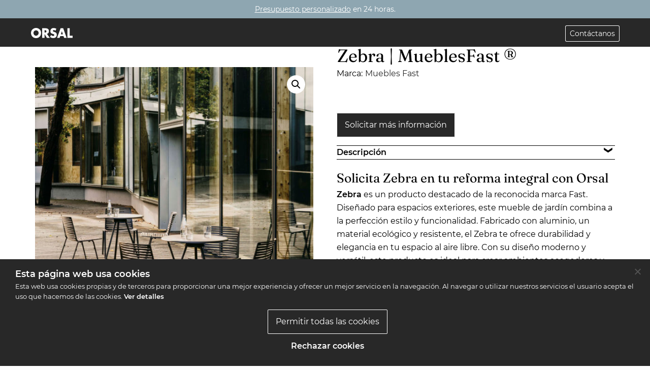

--- FILE ---
content_type: text/html; charset=UTF-8
request_url: https://orsal.com/producto/zebra-mueblesfast/
body_size: 23676
content:
<!doctype html>
<html lang="es" prefix="og: https://ogp.me/ns#">
<head>
	<meta charset="UTF-8">
	<meta name="viewport" content="width=device-width, initial-scale=1">
	<link rel="profile" href="https://gmpg.org/xfn/11">

		<style>img:is([sizes="auto" i], [sizes^="auto," i]) { contain-intrinsic-size: 3000px 1500px }</style>
	
<!-- Optimización para motores de búsqueda de Rank Math -  https://rankmath.com/ -->
<title>▷ Zebra | MueblesFast ® | ORSAL</title>
<meta name="description" content="Descubre el modelo Zebra de la marca MueblesFast ⭐ En Orsal podrás crear espacios con las principales marcas ⭐ Contacta con nosotros y solicita presupuesto."/>
<meta name="robots" content="follow, index, max-snippet:-1, max-video-preview:-1, max-image-preview:large"/>
<link rel="canonical" href="https://orsal.com/producto/zebra-mueblesfast/" />
<meta property="og:locale" content="es_ES" />
<meta property="og:type" content="product" />
<meta property="og:title" content="▷ Zebra | MueblesFast ® | ORSAL" />
<meta property="og:description" content="Descubre el modelo Zebra de la marca MueblesFast ⭐ En Orsal podrás crear espacios con las principales marcas ⭐ Contacta con nosotros y solicita presupuesto." />
<meta property="og:url" content="https://orsal.com/producto/zebra-mueblesfast/" />
<meta property="og:site_name" content="Orsal" />
<meta property="og:updated_time" content="2023-06-07T08:09:40+01:00" />
<meta property="og:image" content="https://orsal.com/wp-content/uploads/2023/02/64MueblesFast-Zebra-1177.jpg" />
<meta property="og:image:secure_url" content="https://orsal.com/wp-content/uploads/2023/02/64MueblesFast-Zebra-1177.jpg" />
<meta property="og:image:width" content="900" />
<meta property="og:image:height" content="900" />
<meta property="og:image:alt" content="Zebra" />
<meta property="og:image:type" content="image/jpeg" />
<meta property="product:price:currency" content="USD" />
<meta property="product:availability" content="instock" />
<meta name="twitter:card" content="summary_large_image" />
<meta name="twitter:title" content="▷ Zebra | MueblesFast ® | ORSAL" />
<meta name="twitter:description" content="Descubre el modelo Zebra de la marca MueblesFast ⭐ En Orsal podrás crear espacios con las principales marcas ⭐ Contacta con nosotros y solicita presupuesto." />
<meta name="twitter:site" content="@lemonmakers" />
<meta name="twitter:creator" content="@lemonmakers" />
<meta name="twitter:image" content="https://orsal.com/wp-content/uploads/2023/02/64MueblesFast-Zebra-1177.jpg" />
<meta name="twitter:label1" content="Precio" />
<meta name="twitter:data1" content="&#036;0.00" />
<meta name="twitter:label2" content="Disponibilidad" />
<meta name="twitter:data2" content="Hay existencias" />
<script type="application/ld+json" class="rank-math-schema">{"@context":"https://schema.org","@graph":[{"@type":["HomeAndConstructionBusiness","Organization"],"@id":"https://orsal.com/#organization","name":"Orsal","url":"https://orsal.com","sameAs":["https://twitter.com/lemonmakers"],"logo":{"@type":"ImageObject","@id":"https://orsal.com/#logo","url":"https://orsal.com/wp-content/uploads/2021/07/logo-orsal.jpg","contentUrl":"https://orsal.com/wp-content/uploads/2021/07/logo-orsal.jpg","caption":"Orsal","inLanguage":"es","width":"243","height":"70"},"openingHours":["Monday,Tuesday,Wednesday,Thursday,Friday,Saturday,Sunday 09:00-17:00"],"image":{"@id":"https://orsal.com/#logo"}},{"@type":"WebSite","@id":"https://orsal.com/#website","url":"https://orsal.com","name":"Orsal","publisher":{"@id":"https://orsal.com/#organization"},"inLanguage":"es"},{"@type":"ImageObject","@id":"https://orsal.com/wp-content/uploads/2023/02/64MueblesFast-Zebra-1177.jpg","url":"https://orsal.com/wp-content/uploads/2023/02/64MueblesFast-Zebra-1177.jpg","width":"900","height":"900","inLanguage":"es"},{"@type":"ItemPage","@id":"https://orsal.com/producto/zebra-mueblesfast/#webpage","url":"https://orsal.com/producto/zebra-mueblesfast/","name":"\u25b7 Zebra | MueblesFast \u00ae | ORSAL","datePublished":"2022-12-22T10:18:36+01:00","dateModified":"2023-06-07T08:09:40+01:00","isPartOf":{"@id":"https://orsal.com/#website"},"primaryImageOfPage":{"@id":"https://orsal.com/wp-content/uploads/2023/02/64MueblesFast-Zebra-1177.jpg"},"inLanguage":"es"},{"@type":"Product","name":"\u25b7 Zebra | MueblesFast \u00ae | ORSAL","description":"Descubre el modelo Zebra de la marca MueblesFast \u2b50 En Orsal podr\u00e1s crear espacios con las principales marcas \u2b50 Contacta con nosotros y solicita presupuesto.","sku":"3638","category":"MueblesFast","mainEntityOfPage":{"@id":"https://orsal.com/producto/zebra-mueblesfast/#webpage"},"image":[{"@type":"ImageObject","url":"https://orsal.com/wp-content/uploads/2023/02/64MueblesFast-Zebra-1177.jpg","height":"900","width":"900"},{"@type":"ImageObject","url":"https://orsal.com/wp-content/uploads/2023/02/64MueblesFast-Zebra-1176.jpg","height":"608","width":"900"},{"@type":"ImageObject","url":"https://orsal.com/wp-content/uploads/2023/02/64MueblesFast-Zebra-1175.jpg","height":"608","width":"900"},{"@type":"ImageObject","url":"https://orsal.com/wp-content/uploads/2023/02/64MueblesFast-Zebra-1172.jpg","height":"608","width":"900"},{"@type":"ImageObject","url":"https://orsal.com/wp-content/uploads/2023/02/64MueblesFast-Zebra-1171.jpg","height":"608","width":"900"},{"@type":"ImageObject","url":"https://orsal.com/wp-content/uploads/2023/02/64MueblesFast-Zebra-1169.jpg","height":"900","width":"900"},{"@type":"ImageObject","url":"https://orsal.com/wp-content/uploads/2023/02/64MueblesFast-Zebra-1168.jpg","height":"900","width":"900"},{"@type":"ImageObject","url":"https://orsal.com/wp-content/uploads/2023/02/64MueblesFast-Zebra-1167.jpg","height":"900","width":"900"},{"@type":"ImageObject","url":"https://orsal.com/wp-content/uploads/2023/02/64MueblesFast-Zebra-1162.jpg","height":"898","width":"900"},{"@type":"ImageObject","url":"https://orsal.com/wp-content/uploads/2023/02/64MueblesFast-Zebra-1161.jpg","height":"608","width":"900"},{"@type":"ImageObject","url":"https://orsal.com/wp-content/uploads/2023/02/64MueblesFast-Zebra-1132.jpg","height":"900","width":"900"},{"@type":"ImageObject","url":"https://orsal.com/wp-content/uploads/2023/02/64MueblesFast-Zebra-1126.jpg","height":"608","width":"900"}],"@id":"https://orsal.com/producto/zebra-mueblesfast/#richSnippet"}]}</script>
<!-- /Plugin Rank Math WordPress SEO -->

<link rel="alternate" type="application/rss+xml" title="Orsal &raquo; Feed" href="https://orsal.com/feed/" />
<link rel="alternate" type="application/rss+xml" title="Orsal &raquo; Feed de los comentarios" href="https://orsal.com/comments/feed/" />
<link rel="alternate" type="application/rss+xml" title="Orsal &raquo; Comentario Zebra | MueblesFast ® del feed" href="https://orsal.com/producto/zebra-mueblesfast/feed/" />
<style type="text/css">.brave_popup{display:none}</style><script data-no-optimize="1"> var brave_popup_data = {}; var bravepop_emailValidation=false; var brave_popup_videos = {};  var brave_popup_formData = {};var brave_popup_adminUser = false; var brave_popup_pageInfo = {"type":"single","pageID":22554,"singleType":"product"};  var bravepop_emailSuggestions={};</script><script>
window._wpemojiSettings = {"baseUrl":"https:\/\/s.w.org\/images\/core\/emoji\/16.0.1\/72x72\/","ext":".png","svgUrl":"https:\/\/s.w.org\/images\/core\/emoji\/16.0.1\/svg\/","svgExt":".svg","source":{"concatemoji":"https:\/\/orsal.com\/wp-includes\/js\/wp-emoji-release.min.js?ver=6.8.3"}};
/*! This file is auto-generated */
!function(s,n){var o,i,e;function c(e){try{var t={supportTests:e,timestamp:(new Date).valueOf()};sessionStorage.setItem(o,JSON.stringify(t))}catch(e){}}function p(e,t,n){e.clearRect(0,0,e.canvas.width,e.canvas.height),e.fillText(t,0,0);var t=new Uint32Array(e.getImageData(0,0,e.canvas.width,e.canvas.height).data),a=(e.clearRect(0,0,e.canvas.width,e.canvas.height),e.fillText(n,0,0),new Uint32Array(e.getImageData(0,0,e.canvas.width,e.canvas.height).data));return t.every(function(e,t){return e===a[t]})}function u(e,t){e.clearRect(0,0,e.canvas.width,e.canvas.height),e.fillText(t,0,0);for(var n=e.getImageData(16,16,1,1),a=0;a<n.data.length;a++)if(0!==n.data[a])return!1;return!0}function f(e,t,n,a){switch(t){case"flag":return n(e,"\ud83c\udff3\ufe0f\u200d\u26a7\ufe0f","\ud83c\udff3\ufe0f\u200b\u26a7\ufe0f")?!1:!n(e,"\ud83c\udde8\ud83c\uddf6","\ud83c\udde8\u200b\ud83c\uddf6")&&!n(e,"\ud83c\udff4\udb40\udc67\udb40\udc62\udb40\udc65\udb40\udc6e\udb40\udc67\udb40\udc7f","\ud83c\udff4\u200b\udb40\udc67\u200b\udb40\udc62\u200b\udb40\udc65\u200b\udb40\udc6e\u200b\udb40\udc67\u200b\udb40\udc7f");case"emoji":return!a(e,"\ud83e\udedf")}return!1}function g(e,t,n,a){var r="undefined"!=typeof WorkerGlobalScope&&self instanceof WorkerGlobalScope?new OffscreenCanvas(300,150):s.createElement("canvas"),o=r.getContext("2d",{willReadFrequently:!0}),i=(o.textBaseline="top",o.font="600 32px Arial",{});return e.forEach(function(e){i[e]=t(o,e,n,a)}),i}function t(e){var t=s.createElement("script");t.src=e,t.defer=!0,s.head.appendChild(t)}"undefined"!=typeof Promise&&(o="wpEmojiSettingsSupports",i=["flag","emoji"],n.supports={everything:!0,everythingExceptFlag:!0},e=new Promise(function(e){s.addEventListener("DOMContentLoaded",e,{once:!0})}),new Promise(function(t){var n=function(){try{var e=JSON.parse(sessionStorage.getItem(o));if("object"==typeof e&&"number"==typeof e.timestamp&&(new Date).valueOf()<e.timestamp+604800&&"object"==typeof e.supportTests)return e.supportTests}catch(e){}return null}();if(!n){if("undefined"!=typeof Worker&&"undefined"!=typeof OffscreenCanvas&&"undefined"!=typeof URL&&URL.createObjectURL&&"undefined"!=typeof Blob)try{var e="postMessage("+g.toString()+"("+[JSON.stringify(i),f.toString(),p.toString(),u.toString()].join(",")+"));",a=new Blob([e],{type:"text/javascript"}),r=new Worker(URL.createObjectURL(a),{name:"wpTestEmojiSupports"});return void(r.onmessage=function(e){c(n=e.data),r.terminate(),t(n)})}catch(e){}c(n=g(i,f,p,u))}t(n)}).then(function(e){for(var t in e)n.supports[t]=e[t],n.supports.everything=n.supports.everything&&n.supports[t],"flag"!==t&&(n.supports.everythingExceptFlag=n.supports.everythingExceptFlag&&n.supports[t]);n.supports.everythingExceptFlag=n.supports.everythingExceptFlag&&!n.supports.flag,n.DOMReady=!1,n.readyCallback=function(){n.DOMReady=!0}}).then(function(){return e}).then(function(){var e;n.supports.everything||(n.readyCallback(),(e=n.source||{}).concatemoji?t(e.concatemoji):e.wpemoji&&e.twemoji&&(t(e.twemoji),t(e.wpemoji)))}))}((window,document),window._wpemojiSettings);
</script>
<link rel='stylesheet' id='stripe-main-styles-css' href='https://orsal.com/wp-content/mu-plugins/vendor/godaddy/mwc-core/assets/css/stripe-settings.css' media='all' />
<style id='wp-emoji-styles-inline-css'>

	img.wp-smiley, img.emoji {
		display: inline !important;
		border: none !important;
		box-shadow: none !important;
		height: 1em !important;
		width: 1em !important;
		margin: 0 0.07em !important;
		vertical-align: -0.1em !important;
		background: none !important;
		padding: 0 !important;
	}
</style>
<link rel='stylesheet' id='wp-block-library-css' href='https://orsal.com/wp-includes/css/dist/block-library/style.min.css?ver=6.8.3' media='all' />
<style id='classic-theme-styles-inline-css'>
/*! This file is auto-generated */
.wp-block-button__link{color:#fff;background-color:#32373c;border-radius:9999px;box-shadow:none;text-decoration:none;padding:calc(.667em + 2px) calc(1.333em + 2px);font-size:1.125em}.wp-block-file__button{background:#32373c;color:#fff;text-decoration:none}
</style>
<style id='safe-svg-svg-icon-style-inline-css'>
.safe-svg-cover{text-align:center}.safe-svg-cover .safe-svg-inside{display:inline-block;max-width:100%}.safe-svg-cover svg{fill:currentColor;height:100%;max-height:100%;max-width:100%;width:100%}

</style>
<style id='joinchat-button-style-inline-css'>
.wp-block-joinchat-button{border:none!important;text-align:center}.wp-block-joinchat-button figure{display:table;margin:0 auto;padding:0}.wp-block-joinchat-button figcaption{font:normal normal 400 .6em/2em var(--wp--preset--font-family--system-font,sans-serif);margin:0;padding:0}.wp-block-joinchat-button .joinchat-button__qr{background-color:#fff;border:6px solid #25d366;border-radius:30px;box-sizing:content-box;display:block;height:200px;margin:auto;overflow:hidden;padding:10px;width:200px}.wp-block-joinchat-button .joinchat-button__qr canvas,.wp-block-joinchat-button .joinchat-button__qr img{display:block;margin:auto}.wp-block-joinchat-button .joinchat-button__link{align-items:center;background-color:#25d366;border:6px solid #25d366;border-radius:30px;display:inline-flex;flex-flow:row nowrap;justify-content:center;line-height:1.25em;margin:0 auto;text-decoration:none}.wp-block-joinchat-button .joinchat-button__link:before{background:transparent var(--joinchat-ico) no-repeat center;background-size:100%;content:"";display:block;height:1.5em;margin:-.75em .75em -.75em 0;width:1.5em}.wp-block-joinchat-button figure+.joinchat-button__link{margin-top:10px}@media (orientation:landscape)and (min-height:481px),(orientation:portrait)and (min-width:481px){.wp-block-joinchat-button.joinchat-button--qr-only figure+.joinchat-button__link{display:none}}@media (max-width:480px),(orientation:landscape)and (max-height:480px){.wp-block-joinchat-button figure{display:none}}

</style>
<style id='global-styles-inline-css'>
:root{--wp--preset--aspect-ratio--square: 1;--wp--preset--aspect-ratio--4-3: 4/3;--wp--preset--aspect-ratio--3-4: 3/4;--wp--preset--aspect-ratio--3-2: 3/2;--wp--preset--aspect-ratio--2-3: 2/3;--wp--preset--aspect-ratio--16-9: 16/9;--wp--preset--aspect-ratio--9-16: 9/16;--wp--preset--color--black: #000000;--wp--preset--color--cyan-bluish-gray: #abb8c3;--wp--preset--color--white: #ffffff;--wp--preset--color--pale-pink: #f78da7;--wp--preset--color--vivid-red: #cf2e2e;--wp--preset--color--luminous-vivid-orange: #ff6900;--wp--preset--color--luminous-vivid-amber: #fcb900;--wp--preset--color--light-green-cyan: #7bdcb5;--wp--preset--color--vivid-green-cyan: #00d084;--wp--preset--color--pale-cyan-blue: #8ed1fc;--wp--preset--color--vivid-cyan-blue: #0693e3;--wp--preset--color--vivid-purple: #9b51e0;--wp--preset--gradient--vivid-cyan-blue-to-vivid-purple: linear-gradient(135deg,rgba(6,147,227,1) 0%,rgb(155,81,224) 100%);--wp--preset--gradient--light-green-cyan-to-vivid-green-cyan: linear-gradient(135deg,rgb(122,220,180) 0%,rgb(0,208,130) 100%);--wp--preset--gradient--luminous-vivid-amber-to-luminous-vivid-orange: linear-gradient(135deg,rgba(252,185,0,1) 0%,rgba(255,105,0,1) 100%);--wp--preset--gradient--luminous-vivid-orange-to-vivid-red: linear-gradient(135deg,rgba(255,105,0,1) 0%,rgb(207,46,46) 100%);--wp--preset--gradient--very-light-gray-to-cyan-bluish-gray: linear-gradient(135deg,rgb(238,238,238) 0%,rgb(169,184,195) 100%);--wp--preset--gradient--cool-to-warm-spectrum: linear-gradient(135deg,rgb(74,234,220) 0%,rgb(151,120,209) 20%,rgb(207,42,186) 40%,rgb(238,44,130) 60%,rgb(251,105,98) 80%,rgb(254,248,76) 100%);--wp--preset--gradient--blush-light-purple: linear-gradient(135deg,rgb(255,206,236) 0%,rgb(152,150,240) 100%);--wp--preset--gradient--blush-bordeaux: linear-gradient(135deg,rgb(254,205,165) 0%,rgb(254,45,45) 50%,rgb(107,0,62) 100%);--wp--preset--gradient--luminous-dusk: linear-gradient(135deg,rgb(255,203,112) 0%,rgb(199,81,192) 50%,rgb(65,88,208) 100%);--wp--preset--gradient--pale-ocean: linear-gradient(135deg,rgb(255,245,203) 0%,rgb(182,227,212) 50%,rgb(51,167,181) 100%);--wp--preset--gradient--electric-grass: linear-gradient(135deg,rgb(202,248,128) 0%,rgb(113,206,126) 100%);--wp--preset--gradient--midnight: linear-gradient(135deg,rgb(2,3,129) 0%,rgb(40,116,252) 100%);--wp--preset--font-size--small: 13px;--wp--preset--font-size--medium: 20px;--wp--preset--font-size--large: 36px;--wp--preset--font-size--x-large: 42px;--wp--preset--spacing--20: 0.44rem;--wp--preset--spacing--30: 0.67rem;--wp--preset--spacing--40: 1rem;--wp--preset--spacing--50: 1.5rem;--wp--preset--spacing--60: 2.25rem;--wp--preset--spacing--70: 3.38rem;--wp--preset--spacing--80: 5.06rem;--wp--preset--shadow--natural: 6px 6px 9px rgba(0, 0, 0, 0.2);--wp--preset--shadow--deep: 12px 12px 50px rgba(0, 0, 0, 0.4);--wp--preset--shadow--sharp: 6px 6px 0px rgba(0, 0, 0, 0.2);--wp--preset--shadow--outlined: 6px 6px 0px -3px rgba(255, 255, 255, 1), 6px 6px rgba(0, 0, 0, 1);--wp--preset--shadow--crisp: 6px 6px 0px rgba(0, 0, 0, 1);}:where(.is-layout-flex){gap: 0.5em;}:where(.is-layout-grid){gap: 0.5em;}body .is-layout-flex{display: flex;}.is-layout-flex{flex-wrap: wrap;align-items: center;}.is-layout-flex > :is(*, div){margin: 0;}body .is-layout-grid{display: grid;}.is-layout-grid > :is(*, div){margin: 0;}:where(.wp-block-columns.is-layout-flex){gap: 2em;}:where(.wp-block-columns.is-layout-grid){gap: 2em;}:where(.wp-block-post-template.is-layout-flex){gap: 1.25em;}:where(.wp-block-post-template.is-layout-grid){gap: 1.25em;}.has-black-color{color: var(--wp--preset--color--black) !important;}.has-cyan-bluish-gray-color{color: var(--wp--preset--color--cyan-bluish-gray) !important;}.has-white-color{color: var(--wp--preset--color--white) !important;}.has-pale-pink-color{color: var(--wp--preset--color--pale-pink) !important;}.has-vivid-red-color{color: var(--wp--preset--color--vivid-red) !important;}.has-luminous-vivid-orange-color{color: var(--wp--preset--color--luminous-vivid-orange) !important;}.has-luminous-vivid-amber-color{color: var(--wp--preset--color--luminous-vivid-amber) !important;}.has-light-green-cyan-color{color: var(--wp--preset--color--light-green-cyan) !important;}.has-vivid-green-cyan-color{color: var(--wp--preset--color--vivid-green-cyan) !important;}.has-pale-cyan-blue-color{color: var(--wp--preset--color--pale-cyan-blue) !important;}.has-vivid-cyan-blue-color{color: var(--wp--preset--color--vivid-cyan-blue) !important;}.has-vivid-purple-color{color: var(--wp--preset--color--vivid-purple) !important;}.has-black-background-color{background-color: var(--wp--preset--color--black) !important;}.has-cyan-bluish-gray-background-color{background-color: var(--wp--preset--color--cyan-bluish-gray) !important;}.has-white-background-color{background-color: var(--wp--preset--color--white) !important;}.has-pale-pink-background-color{background-color: var(--wp--preset--color--pale-pink) !important;}.has-vivid-red-background-color{background-color: var(--wp--preset--color--vivid-red) !important;}.has-luminous-vivid-orange-background-color{background-color: var(--wp--preset--color--luminous-vivid-orange) !important;}.has-luminous-vivid-amber-background-color{background-color: var(--wp--preset--color--luminous-vivid-amber) !important;}.has-light-green-cyan-background-color{background-color: var(--wp--preset--color--light-green-cyan) !important;}.has-vivid-green-cyan-background-color{background-color: var(--wp--preset--color--vivid-green-cyan) !important;}.has-pale-cyan-blue-background-color{background-color: var(--wp--preset--color--pale-cyan-blue) !important;}.has-vivid-cyan-blue-background-color{background-color: var(--wp--preset--color--vivid-cyan-blue) !important;}.has-vivid-purple-background-color{background-color: var(--wp--preset--color--vivid-purple) !important;}.has-black-border-color{border-color: var(--wp--preset--color--black) !important;}.has-cyan-bluish-gray-border-color{border-color: var(--wp--preset--color--cyan-bluish-gray) !important;}.has-white-border-color{border-color: var(--wp--preset--color--white) !important;}.has-pale-pink-border-color{border-color: var(--wp--preset--color--pale-pink) !important;}.has-vivid-red-border-color{border-color: var(--wp--preset--color--vivid-red) !important;}.has-luminous-vivid-orange-border-color{border-color: var(--wp--preset--color--luminous-vivid-orange) !important;}.has-luminous-vivid-amber-border-color{border-color: var(--wp--preset--color--luminous-vivid-amber) !important;}.has-light-green-cyan-border-color{border-color: var(--wp--preset--color--light-green-cyan) !important;}.has-vivid-green-cyan-border-color{border-color: var(--wp--preset--color--vivid-green-cyan) !important;}.has-pale-cyan-blue-border-color{border-color: var(--wp--preset--color--pale-cyan-blue) !important;}.has-vivid-cyan-blue-border-color{border-color: var(--wp--preset--color--vivid-cyan-blue) !important;}.has-vivid-purple-border-color{border-color: var(--wp--preset--color--vivid-purple) !important;}.has-vivid-cyan-blue-to-vivid-purple-gradient-background{background: var(--wp--preset--gradient--vivid-cyan-blue-to-vivid-purple) !important;}.has-light-green-cyan-to-vivid-green-cyan-gradient-background{background: var(--wp--preset--gradient--light-green-cyan-to-vivid-green-cyan) !important;}.has-luminous-vivid-amber-to-luminous-vivid-orange-gradient-background{background: var(--wp--preset--gradient--luminous-vivid-amber-to-luminous-vivid-orange) !important;}.has-luminous-vivid-orange-to-vivid-red-gradient-background{background: var(--wp--preset--gradient--luminous-vivid-orange-to-vivid-red) !important;}.has-very-light-gray-to-cyan-bluish-gray-gradient-background{background: var(--wp--preset--gradient--very-light-gray-to-cyan-bluish-gray) !important;}.has-cool-to-warm-spectrum-gradient-background{background: var(--wp--preset--gradient--cool-to-warm-spectrum) !important;}.has-blush-light-purple-gradient-background{background: var(--wp--preset--gradient--blush-light-purple) !important;}.has-blush-bordeaux-gradient-background{background: var(--wp--preset--gradient--blush-bordeaux) !important;}.has-luminous-dusk-gradient-background{background: var(--wp--preset--gradient--luminous-dusk) !important;}.has-pale-ocean-gradient-background{background: var(--wp--preset--gradient--pale-ocean) !important;}.has-electric-grass-gradient-background{background: var(--wp--preset--gradient--electric-grass) !important;}.has-midnight-gradient-background{background: var(--wp--preset--gradient--midnight) !important;}.has-small-font-size{font-size: var(--wp--preset--font-size--small) !important;}.has-medium-font-size{font-size: var(--wp--preset--font-size--medium) !important;}.has-large-font-size{font-size: var(--wp--preset--font-size--large) !important;}.has-x-large-font-size{font-size: var(--wp--preset--font-size--x-large) !important;}
:where(.wp-block-post-template.is-layout-flex){gap: 1.25em;}:where(.wp-block-post-template.is-layout-grid){gap: 1.25em;}
:where(.wp-block-columns.is-layout-flex){gap: 2em;}:where(.wp-block-columns.is-layout-grid){gap: 2em;}
:root :where(.wp-block-pullquote){font-size: 1.5em;line-height: 1.6;}
</style>
<link rel='stylesheet' id='contact-form-7-css' href='https://orsal.com/wp-content/plugins/contact-form-7/includes/css/styles.css?ver=6.1.4' media='all' />
<link rel='stylesheet' id='cookie-notice-front-css' href='https://orsal.com/wp-content/plugins/cookie-notice/css/front.min.css?ver=2.5.11' media='all' />
<link rel='stylesheet' id='menu-image-css' href='https://orsal.com/wp-content/plugins/menu-image/includes/css/menu-image.css?ver=3.13' media='all' />
<link rel='stylesheet' id='dashicons-css' href='https://orsal.com/wp-includes/css/dashicons.min.css?ver=6.8.3' media='all' />
<link rel='stylesheet' id='photoswipe-css' href='https://orsal.com/wp-content/plugins/woocommerce/assets/css/photoswipe/photoswipe.min.css?ver=10.4.3' media='all' />
<link rel='stylesheet' id='photoswipe-default-skin-css' href='https://orsal.com/wp-content/plugins/woocommerce/assets/css/photoswipe/default-skin/default-skin.min.css?ver=10.4.3' media='all' />
<link rel='stylesheet' id='woocommerce-layout-css' href='https://orsal.com/wp-content/plugins/woocommerce/assets/css/woocommerce-layout.css?ver=10.4.3' media='all' />
<link rel='stylesheet' id='woocommerce-smallscreen-css' href='https://orsal.com/wp-content/plugins/woocommerce/assets/css/woocommerce-smallscreen.css?ver=10.4.3' media='only screen and (max-width: 768px)' />
<link rel='stylesheet' id='woocommerce-general-css' href='https://orsal.com/wp-content/plugins/woocommerce/assets/css/woocommerce.css?ver=10.4.3' media='all' />
<style id='woocommerce-inline-inline-css'>
.woocommerce form .form-row .required { visibility: visible; }
</style>
<link rel='stylesheet' id='da-wp-swiper-slides-frontend-css' href='https://orsal.com/wp-content/plugins/wp-swiper/build/frontend.css?ver=1.3.12' media='all' />
<link rel='stylesheet' id='wpcf7-redirect-script-frontend-css' href='https://orsal.com/wp-content/plugins/wpcf7-redirect/build/assets/frontend-script.css?ver=2c532d7e2be36f6af233' media='all' />
<link rel='stylesheet' id='wp-components-css' href='https://orsal.com/wp-includes/css/dist/components/style.min.css?ver=6.8.3' media='all' />
<link rel='stylesheet' id='godaddy-styles-css' href='https://orsal.com/wp-content/mu-plugins/vendor/wpex/godaddy-launch/includes/Dependencies/GoDaddy/Styles/build/latest.css?ver=2.0.2' media='all' />
<link rel='stylesheet' id='_vendors-theme-style-css' href='https://orsal.com/wp-content/themes/orsaltheme/theme-vendors.css?ver=1649850038' media='all' />
<link rel='stylesheet' id='_theme-style-css' href='https://orsal.com/wp-content/themes/orsaltheme/style.css?ver=1690365612' media='all' />
<script src="https://orsal.com/wp-includes/js/jquery/jquery.min.js?ver=3.7.1" id="jquery-core-js"></script>
<script src="https://orsal.com/wp-includes/js/jquery/jquery-migrate.min.js?ver=3.4.1" id="jquery-migrate-js"></script>
<script src="https://orsal.com/wp-content/plugins/woocommerce/assets/js/jquery-blockui/jquery.blockUI.min.js?ver=2.7.0-wc.10.4.3" id="wc-jquery-blockui-js" defer data-wp-strategy="defer"></script>
<script id="wc-add-to-cart-js-extra">
var wc_add_to_cart_params = {"ajax_url":"\/wp-admin\/admin-ajax.php","wc_ajax_url":"\/?wc-ajax=%%endpoint%%","i18n_view_cart":"Ver carrito","cart_url":"https:\/\/orsal.com\/carrito\/","is_cart":"","cart_redirect_after_add":"no"};
</script>
<script src="https://orsal.com/wp-content/plugins/woocommerce/assets/js/frontend/add-to-cart.min.js?ver=10.4.3" id="wc-add-to-cart-js" defer data-wp-strategy="defer"></script>
<script src="https://orsal.com/wp-content/plugins/woocommerce/assets/js/zoom/jquery.zoom.min.js?ver=1.7.21-wc.10.4.3" id="wc-zoom-js" defer data-wp-strategy="defer"></script>
<script src="https://orsal.com/wp-content/plugins/woocommerce/assets/js/flexslider/jquery.flexslider.min.js?ver=2.7.2-wc.10.4.3" id="wc-flexslider-js" defer data-wp-strategy="defer"></script>
<script src="https://orsal.com/wp-content/plugins/woocommerce/assets/js/photoswipe/photoswipe.min.js?ver=4.1.1-wc.10.4.3" id="wc-photoswipe-js" defer data-wp-strategy="defer"></script>
<script src="https://orsal.com/wp-content/plugins/woocommerce/assets/js/photoswipe/photoswipe-ui-default.min.js?ver=4.1.1-wc.10.4.3" id="wc-photoswipe-ui-default-js" defer data-wp-strategy="defer"></script>
<script id="wc-single-product-js-extra">
var wc_single_product_params = {"i18n_required_rating_text":"Por favor elige una puntuaci\u00f3n","i18n_rating_options":["1 de 5 estrellas","2 de 5 estrellas","3 de 5 estrellas","4 de 5 estrellas","5 de 5 estrellas"],"i18n_product_gallery_trigger_text":"Ver galer\u00eda de im\u00e1genes a pantalla completa","review_rating_required":"yes","flexslider":{"rtl":false,"animation":"slide","smoothHeight":true,"directionNav":false,"controlNav":"thumbnails","slideshow":false,"animationSpeed":500,"animationLoop":false,"allowOneSlide":false},"zoom_enabled":"1","zoom_options":[],"photoswipe_enabled":"1","photoswipe_options":{"shareEl":false,"closeOnScroll":false,"history":false,"hideAnimationDuration":0,"showAnimationDuration":0},"flexslider_enabled":"1"};
</script>
<script src="https://orsal.com/wp-content/plugins/woocommerce/assets/js/frontend/single-product.min.js?ver=10.4.3" id="wc-single-product-js" defer data-wp-strategy="defer"></script>
<script src="https://orsal.com/wp-content/plugins/woocommerce/assets/js/js-cookie/js.cookie.min.js?ver=2.1.4-wc.10.4.3" id="wc-js-cookie-js" defer data-wp-strategy="defer"></script>
<script id="woocommerce-js-extra">
var woocommerce_params = {"ajax_url":"\/wp-admin\/admin-ajax.php","wc_ajax_url":"\/?wc-ajax=%%endpoint%%","i18n_password_show":"Mostrar contrase\u00f1a","i18n_password_hide":"Ocultar contrase\u00f1a"};
</script>
<script src="https://orsal.com/wp-content/plugins/woocommerce/assets/js/frontend/woocommerce.min.js?ver=10.4.3" id="woocommerce-js" defer data-wp-strategy="defer"></script>
<script src="https://orsal.com/wp-content/plugins/wp-swiper/build/frontend.build.js?ver=1.3.12" id="da-wp-swiper-slides-frontend-js"></script>
<script src="https://orsal.com/wp-content/themes/orsaltheme/dist/js/theme-vendors.js?ver=1651663595" id="_vendors-theme-scripts-js"></script>
<link rel="https://api.w.org/" href="https://orsal.com/wp-json/" /><link rel="alternate" title="JSON" type="application/json" href="https://orsal.com/wp-json/wp/v2/product/22554" /><link rel="EditURI" type="application/rsd+xml" title="RSD" href="https://orsal.com/xmlrpc.php?rsd" />
<meta name="generator" content="WordPress 6.8.3" />
<link rel='shortlink' href='https://orsal.com/?p=22554' />
<link rel="alternate" title="oEmbed (JSON)" type="application/json+oembed" href="https://orsal.com/wp-json/oembed/1.0/embed?url=https%3A%2F%2Forsal.com%2Fproducto%2Fzebra-mueblesfast%2F" />
<link rel="alternate" title="oEmbed (XML)" type="text/xml+oembed" href="https://orsal.com/wp-json/oembed/1.0/embed?url=https%3A%2F%2Forsal.com%2Fproducto%2Fzebra-mueblesfast%2F&#038;format=xml" />
<!-- Global site tag (gtag.js) - Google Analytics -->
<script async src="https://www.googletagmanager.com/gtag/js?id=UA-19326386-1"></script>
<script>
  window.dataLayer = window.dataLayer || [];
  function gtag(){dataLayer.push(arguments);}
  gtag('js', new Date());

  gtag('config', 'UA-19326386-1');
</script>
<!-- Google Tag Manager -->
<script>(function(w,d,s,l,i){w[l]=w[l]||[];w[l].push({'gtm.start':
new Date().getTime(),event:'gtm.js'});var f=d.getElementsByTagName(s)[0],
j=d.createElement(s),dl=l!='dataLayer'?'&l='+l:'';j.async=true;j.src=
'https://www.googletagmanager.com/gtm.js?id='+i+dl;f.parentNode.insertBefore(j,f);
})(window,document,'script','dataLayer','GTM-PFRSCVR');</script>
<!-- End Google Tag Manager --><meta name="ti-site-data" content="[base64]" />	<noscript><style>.woocommerce-product-gallery{ opacity: 1 !important; }</style></noscript>
	<style>.recentcomments a{display:inline !important;padding:0 !important;margin:0 !important;}</style><link rel="icon" href="https://orsal.com/wp-content/uploads/2021/07/cropped-favicon-32x32.png" sizes="32x32" />
<link rel="icon" href="https://orsal.com/wp-content/uploads/2021/07/cropped-favicon-192x192.png" sizes="192x192" />
<link rel="apple-touch-icon" href="https://orsal.com/wp-content/uploads/2021/07/cropped-favicon-180x180.png" />
<meta name="msapplication-TileImage" content="https://orsal.com/wp-content/uploads/2021/07/cropped-favicon-270x270.png" />
</head>

<body class="wp-singular product-template-default single single-product postid-22554 wp-theme-orsaltheme theme-orsaltheme cookies-not-set woocommerce woocommerce-page woocommerce-no-js product-zebra-mueblesfast">
<!-- Google Tag Manager (noscript) -->
<noscript><iframe src="https://www.googletagmanager.com/ns.html?id=GTM-PFRSCVR"
height="0" width="0" style="display:none;visibility:hidden"></iframe></noscript>
<!-- End Google Tag Manager (noscript) -->

<script type="application/ld+json">
{
  "@context": "https://schema.org",
  "@type": "Corporation",
  "name": "Orsal",
  "alternateName": "ORSAL SL",
  "url": "https://orsal.com/",
  "logo": "https://orsal.com/wp-content/uploads/2021/07/logo-orsal.jpg",
  "contactPoint": {
    "@type": "ContactPoint",
    "telephone": "96 139 90 69",
    "contactType": "customer service",
    "areaServed": "ES",
    "availableLanguage": "es"
  }
}
</script>
<header id="website-header" class="website__header website__header--white">	
				<div class="website__header__topbar">
			<p><span style="font-weight: 400;"><a href="/contacto">Presupuesto personalizado</a> en 24 horas</span>.</p>
		</div>
		<div class="website__header__content | grid">
			<a class="logo" href="https://orsal.com">
				<svg id="logo_orsal" fill="currentColor" width="218" height="100%" viewBox="0 0 218 52" fill="none" xmlns="http://www.w3.org/2000/svg">
<path d="M203.08 1.61803H190.635V50.3931H218V39.6584H203.08V1.61803ZM167.006 32.2155H156.653L161.802 16.6936H161.933L167.006 32.2155ZM170.38 41.9124L173.491 50.382H186.757L168.725 1.61803H155.131L136.716 50.3931H149.927L153.224 41.9236H170.38V41.9124ZM133.166 4.32961C128.916 1.87468 123.011 0.323605 118.18 0.323605C108.595 0.323605 101.671 6.79571 101.671 16.6936C101.671 26.1339 106.82 28.2094 114.631 30.4747C117.293 31.2558 122.19 32.4833 122.19 36.0429C122.19 39.4687 119.078 40.9639 116.153 40.9639C111.903 40.9639 108.211 38.6987 105.1 35.9202L99.7651 46.1416C104.651 49.6343 110.556 51.7099 116.592 51.7099C121.423 51.7099 126.429 50.3485 130.187 47.1124C133.999 43.8094 135.138 38.8326 135.138 33.9785C135.138 26.0893 129.989 22.6635 123.329 20.6549L120.152 19.6841C117.994 18.97 114.631 17.8764 114.631 15.0309C114.631 12.3193 117.676 10.9579 119.966 10.9579C123.011 10.9579 125.936 12.2524 128.226 14.194L133.166 4.32961ZM71.1841 11.315H72.3891C76.4534 11.315 81.0215 12.0961 81.0215 17.3966C81.0215 22.697 76.4534 23.4781 72.3891 23.4781H71.1841V11.315ZM83.5082 30.3966C90.3002 29.1691 93.981 23.3442 93.981 16.6155C93.981 6.20429 86.8056 1.60687 77.3407 1.60687H58.7395V50.382H71.1841V31.6352H71.3156L83.0591 50.3931H98.5491L83.5082 30.3966ZM26.4777 12.2858C33.905 12.2858 40.0068 18.4343 40.0068 25.1519C40.0068 33.5657 33.916 39.703 26.4777 39.703C19.0504 39.703 12.9485 33.5545 12.9485 25.1519C12.9595 18.4343 19.0504 12.2858 26.4777 12.2858ZM26.4777 0C12.6966 0 0 10.3442 0 25.0961C0 40.8747 11.1081 52 26.4777 52C41.8472 52 52.9554 40.8747 52.9554 25.0961C52.9663 10.3442 40.2588 0 26.4777 0Z" />
</svg>
			</a>
			<!-- menu -->
			<ul class="header-menu"><li id="menu-item-35" class="menu-item menu-item-type-post_type menu-item-object-page menu-item-35"><a href="https://orsal.com/servicios/">Servicios</a></li>
<li id="menu-item-34" class="menu-item menu-item-type-post_type menu-item-object-page menu-item-34"><a href="https://orsal.com/proyectos/">Proyectos</a></li>
<li id="menu-item-32" class="menu-item menu-item-type-post_type menu-item-object-page menu-item-32"><a href="https://orsal.com/marcas/">Marcas</a></li>
<li id="menu-item-10004" class="menu-item menu-item-type-post_type menu-item-object-page menu-item-10004"><a href="https://orsal.com/eventos/">Eventos</a></li>
<li id="menu-item-10252" class="menu-item menu-item-type-post_type menu-item-object-page menu-item-10252"><a href="https://orsal.com/catalogos/">Catálogos</a></li>
<li id="menu-item-33" class="menu-item menu-item-type-post_type menu-item-object-page menu-item-33"><a href="https://orsal.com/novedades/">Novedades</a></li>
<li id="menu-item-31" class="menu-item menu-item-type-post_type menu-item-object-page menu-item-31"><a rel="nofollow" href="https://orsal.com/contacto/">Contáctanos</a></li>
</ul>			<div class="btn-cta-mv">
				<a rel="nofollow" href="/contacto/">Contáctanos</a>
			</div>
			<button class="btn-slidermenu js-btn-slidermenu">
				<svg id="icon-slidermenu" fill="currentColor" width="24" height="100%" viewBox="0 0 24 24" xmlns="http://www.w3.org/2000/svg">
<g>
  <path class="line line-1" fill-rule="evenodd" clip-rule="evenodd" d="M3 6V7H21V6H3Z" />
  <path class="line line-2" fill-rule="evenodd" clip-rule="evenodd" d="M3 12H21V11H3V12Z"/>
  <path class="line line-3" fill-rule="evenodd" clip-rule="evenodd" d="M3 17H21V16H3V17Z" />
</g>
</svg>
			</button>
			<button class="btn-slidermenu-close js-btn-slidermenu-close">
				<svg fill="currentColor" width="24" height="24" viewBox="0 0 24 24">
	<polygon points="18.4,6.2 17.7,5.5 12,11.2 6.3,5.5 5.6,6.2 11.3,11.9 5.6,17.5 6.3,18.3 12,12.6 17.7,18.3 18.4,17.5 12.7,11.9 "/>
</svg>
			</button>
	</div>
</header>

<main id="website" class="website"><div id="website-content" class="website__content">
		
<article id="post-22554" class="post-22554 product type-product status-publish has-post-thumbnail product_cat-mueblesfast first instock shipping-taxable product-type-simple">
	<header class="entry-header">
		<h1 class="entry-title">Zebra | MueblesFast ®</h1>	</header><!-- .entry-header -->

	
			<div class="post-thumbnail">
							</div><!-- .post-thumbnail -->

		
	<div class="entry-content">
		<div class="woocommerce">			<div class="single-product" data-product-page-preselected-id="0">
				<div class="woocommerce-notices-wrapper"></div><div id="product-22554" class="grid product type-product post-22554 status-publish instock product_cat-mueblesfast has-post-thumbnail shipping-taxable product-type-simple">

	<div class="woocommerce-product-gallery woocommerce-product-gallery--with-images woocommerce-product-gallery--columns-4 images" data-columns="4" style="opacity: 0; transition: opacity .25s ease-in-out;">
	<div class="woocommerce-product-gallery__wrapper">
		<div data-thumb="https://orsal.com/wp-content/uploads/2023/02/64MueblesFast-Zebra-1177-100x100.jpg" data-thumb-alt="Zebra | MueblesFast ®" data-thumb-srcset="https://orsal.com/wp-content/uploads/2023/02/64MueblesFast-Zebra-1177-100x100.jpg 100w, https://orsal.com/wp-content/uploads/2023/02/64MueblesFast-Zebra-1177-300x300.jpg 300w, https://orsal.com/wp-content/uploads/2023/02/64MueblesFast-Zebra-1177-150x150.jpg 150w, https://orsal.com/wp-content/uploads/2023/02/64MueblesFast-Zebra-1177-768x768.jpg 768w, https://orsal.com/wp-content/uploads/2023/02/64MueblesFast-Zebra-1177-24x24.jpg 24w, https://orsal.com/wp-content/uploads/2023/02/64MueblesFast-Zebra-1177-36x36.jpg 36w, https://orsal.com/wp-content/uploads/2023/02/64MueblesFast-Zebra-1177-48x48.jpg 48w, https://orsal.com/wp-content/uploads/2023/02/64MueblesFast-Zebra-1177-600x600.jpg 600w, https://orsal.com/wp-content/uploads/2023/02/64MueblesFast-Zebra-1177.jpg 900w"  data-thumb-sizes="(max-width: 100px) 100vw, 100px" class="woocommerce-product-gallery__image"><a href="https://orsal.com/wp-content/uploads/2023/02/64MueblesFast-Zebra-1177.jpg"><img decoding="async" width="600" height="600" src="https://orsal.com/wp-content/uploads/2023/02/64MueblesFast-Zebra-1177-600x600.jpg" class="wp-post-image" alt="Zebra | MueblesFast ®" data-caption="" data-src="https://orsal.com/wp-content/uploads/2023/02/64MueblesFast-Zebra-1177.jpg" data-large_image="https://orsal.com/wp-content/uploads/2023/02/64MueblesFast-Zebra-1177.jpg" data-large_image_width="900" data-large_image_height="900" srcset="https://orsal.com/wp-content/uploads/2023/02/64MueblesFast-Zebra-1177-600x600.jpg 600w, https://orsal.com/wp-content/uploads/2023/02/64MueblesFast-Zebra-1177-300x300.jpg 300w, https://orsal.com/wp-content/uploads/2023/02/64MueblesFast-Zebra-1177-150x150.jpg 150w, https://orsal.com/wp-content/uploads/2023/02/64MueblesFast-Zebra-1177-768x768.jpg 768w, https://orsal.com/wp-content/uploads/2023/02/64MueblesFast-Zebra-1177-24x24.jpg 24w, https://orsal.com/wp-content/uploads/2023/02/64MueblesFast-Zebra-1177-36x36.jpg 36w, https://orsal.com/wp-content/uploads/2023/02/64MueblesFast-Zebra-1177-48x48.jpg 48w, https://orsal.com/wp-content/uploads/2023/02/64MueblesFast-Zebra-1177-100x100.jpg 100w, https://orsal.com/wp-content/uploads/2023/02/64MueblesFast-Zebra-1177.jpg 900w" sizes="(max-width: 600px) 100vw, 600px" title="Zebra | MueblesFast ® 1"></a></div><div data-thumb="https://orsal.com/wp-content/uploads/2023/02/64MueblesFast-Zebra-1176-100x100.jpg" data-thumb-alt="Zebra | MueblesFast ® - Imagen 2" data-thumb-srcset="https://orsal.com/wp-content/uploads/2023/02/64MueblesFast-Zebra-1176-100x100.jpg 100w, https://orsal.com/wp-content/uploads/2023/02/64MueblesFast-Zebra-1176-150x150.jpg 150w, https://orsal.com/wp-content/uploads/2023/02/64MueblesFast-Zebra-1176-300x300.jpg 300w"  data-thumb-sizes="(max-width: 100px) 100vw, 100px" class="woocommerce-product-gallery__image"><a href="https://orsal.com/wp-content/uploads/2023/02/64MueblesFast-Zebra-1176.jpg"><img decoding="async" width="600" height="405" src="https://orsal.com/wp-content/uploads/2023/02/64MueblesFast-Zebra-1176-600x405.jpg" class="" alt="Zebra | MueblesFast ® - Imagen 2" data-caption="" data-src="https://orsal.com/wp-content/uploads/2023/02/64MueblesFast-Zebra-1176.jpg" data-large_image="https://orsal.com/wp-content/uploads/2023/02/64MueblesFast-Zebra-1176.jpg" data-large_image_width="900" data-large_image_height="608" srcset="https://orsal.com/wp-content/uploads/2023/02/64MueblesFast-Zebra-1176-600x405.jpg 600w, https://orsal.com/wp-content/uploads/2023/02/64MueblesFast-Zebra-1176-300x203.jpg 300w, https://orsal.com/wp-content/uploads/2023/02/64MueblesFast-Zebra-1176-768x519.jpg 768w, https://orsal.com/wp-content/uploads/2023/02/64MueblesFast-Zebra-1176-24x16.jpg 24w, https://orsal.com/wp-content/uploads/2023/02/64MueblesFast-Zebra-1176-36x24.jpg 36w, https://orsal.com/wp-content/uploads/2023/02/64MueblesFast-Zebra-1176-48x32.jpg 48w, https://orsal.com/wp-content/uploads/2023/02/64MueblesFast-Zebra-1176.jpg 900w" sizes="(max-width: 600px) 100vw, 600px" title="Zebra | MueblesFast ® 2"></a></div><div data-thumb="https://orsal.com/wp-content/uploads/2023/02/64MueblesFast-Zebra-1175-100x100.jpg" data-thumb-alt="Zebra | MueblesFast ® - Imagen 3" data-thumb-srcset="https://orsal.com/wp-content/uploads/2023/02/64MueblesFast-Zebra-1175-100x100.jpg 100w, https://orsal.com/wp-content/uploads/2023/02/64MueblesFast-Zebra-1175-150x150.jpg 150w, https://orsal.com/wp-content/uploads/2023/02/64MueblesFast-Zebra-1175-300x300.jpg 300w"  data-thumb-sizes="(max-width: 100px) 100vw, 100px" class="woocommerce-product-gallery__image"><a href="https://orsal.com/wp-content/uploads/2023/02/64MueblesFast-Zebra-1175.jpg"><img loading="lazy" decoding="async" width="600" height="405" src="https://orsal.com/wp-content/uploads/2023/02/64MueblesFast-Zebra-1175-600x405.jpg" class="" alt="Zebra | MueblesFast ® - Imagen 3" data-caption="" data-src="https://orsal.com/wp-content/uploads/2023/02/64MueblesFast-Zebra-1175.jpg" data-large_image="https://orsal.com/wp-content/uploads/2023/02/64MueblesFast-Zebra-1175.jpg" data-large_image_width="900" data-large_image_height="608" srcset="https://orsal.com/wp-content/uploads/2023/02/64MueblesFast-Zebra-1175-600x405.jpg 600w, https://orsal.com/wp-content/uploads/2023/02/64MueblesFast-Zebra-1175-300x203.jpg 300w, https://orsal.com/wp-content/uploads/2023/02/64MueblesFast-Zebra-1175-768x519.jpg 768w, https://orsal.com/wp-content/uploads/2023/02/64MueblesFast-Zebra-1175-24x16.jpg 24w, https://orsal.com/wp-content/uploads/2023/02/64MueblesFast-Zebra-1175-36x24.jpg 36w, https://orsal.com/wp-content/uploads/2023/02/64MueblesFast-Zebra-1175-48x32.jpg 48w, https://orsal.com/wp-content/uploads/2023/02/64MueblesFast-Zebra-1175.jpg 900w" sizes="auto, (max-width: 600px) 100vw, 600px" title="Zebra | MueblesFast ® 3"></a></div><div data-thumb="https://orsal.com/wp-content/uploads/2023/02/64MueblesFast-Zebra-1172-100x100.jpg" data-thumb-alt="Zebra | MueblesFast ® - Imagen 4" data-thumb-srcset="https://orsal.com/wp-content/uploads/2023/02/64MueblesFast-Zebra-1172-100x100.jpg 100w, https://orsal.com/wp-content/uploads/2023/02/64MueblesFast-Zebra-1172-150x150.jpg 150w, https://orsal.com/wp-content/uploads/2023/02/64MueblesFast-Zebra-1172-300x300.jpg 300w"  data-thumb-sizes="(max-width: 100px) 100vw, 100px" class="woocommerce-product-gallery__image"><a href="https://orsal.com/wp-content/uploads/2023/02/64MueblesFast-Zebra-1172.jpg"><img loading="lazy" decoding="async" width="600" height="405" src="https://orsal.com/wp-content/uploads/2023/02/64MueblesFast-Zebra-1172-600x405.jpg" class="" alt="Zebra | MueblesFast ® - Imagen 4" data-caption="" data-src="https://orsal.com/wp-content/uploads/2023/02/64MueblesFast-Zebra-1172.jpg" data-large_image="https://orsal.com/wp-content/uploads/2023/02/64MueblesFast-Zebra-1172.jpg" data-large_image_width="900" data-large_image_height="608" srcset="https://orsal.com/wp-content/uploads/2023/02/64MueblesFast-Zebra-1172-600x405.jpg 600w, https://orsal.com/wp-content/uploads/2023/02/64MueblesFast-Zebra-1172-300x203.jpg 300w, https://orsal.com/wp-content/uploads/2023/02/64MueblesFast-Zebra-1172-768x519.jpg 768w, https://orsal.com/wp-content/uploads/2023/02/64MueblesFast-Zebra-1172-24x16.jpg 24w, https://orsal.com/wp-content/uploads/2023/02/64MueblesFast-Zebra-1172-36x24.jpg 36w, https://orsal.com/wp-content/uploads/2023/02/64MueblesFast-Zebra-1172-48x32.jpg 48w, https://orsal.com/wp-content/uploads/2023/02/64MueblesFast-Zebra-1172.jpg 900w" sizes="auto, (max-width: 600px) 100vw, 600px" title="Zebra | MueblesFast ® 4"></a></div><div data-thumb="https://orsal.com/wp-content/uploads/2023/02/64MueblesFast-Zebra-1171-100x100.jpg" data-thumb-alt="Zebra | MueblesFast ® - Imagen 5" data-thumb-srcset="https://orsal.com/wp-content/uploads/2023/02/64MueblesFast-Zebra-1171-100x100.jpg 100w, https://orsal.com/wp-content/uploads/2023/02/64MueblesFast-Zebra-1171-150x150.jpg 150w, https://orsal.com/wp-content/uploads/2023/02/64MueblesFast-Zebra-1171-300x300.jpg 300w"  data-thumb-sizes="(max-width: 100px) 100vw, 100px" class="woocommerce-product-gallery__image"><a href="https://orsal.com/wp-content/uploads/2023/02/64MueblesFast-Zebra-1171.jpg"><img loading="lazy" decoding="async" width="600" height="405" src="https://orsal.com/wp-content/uploads/2023/02/64MueblesFast-Zebra-1171-600x405.jpg" class="" alt="Zebra | MueblesFast ® - Imagen 5" data-caption="" data-src="https://orsal.com/wp-content/uploads/2023/02/64MueblesFast-Zebra-1171.jpg" data-large_image="https://orsal.com/wp-content/uploads/2023/02/64MueblesFast-Zebra-1171.jpg" data-large_image_width="900" data-large_image_height="608" srcset="https://orsal.com/wp-content/uploads/2023/02/64MueblesFast-Zebra-1171-600x405.jpg 600w, https://orsal.com/wp-content/uploads/2023/02/64MueblesFast-Zebra-1171-300x203.jpg 300w, https://orsal.com/wp-content/uploads/2023/02/64MueblesFast-Zebra-1171-768x519.jpg 768w, https://orsal.com/wp-content/uploads/2023/02/64MueblesFast-Zebra-1171-24x16.jpg 24w, https://orsal.com/wp-content/uploads/2023/02/64MueblesFast-Zebra-1171-36x24.jpg 36w, https://orsal.com/wp-content/uploads/2023/02/64MueblesFast-Zebra-1171-48x32.jpg 48w, https://orsal.com/wp-content/uploads/2023/02/64MueblesFast-Zebra-1171.jpg 900w" sizes="auto, (max-width: 600px) 100vw, 600px" title="Zebra | MueblesFast ® 5"></a></div><div data-thumb="https://orsal.com/wp-content/uploads/2023/02/64MueblesFast-Zebra-1169-100x100.jpg" data-thumb-alt="Zebra | MueblesFast ® - Imagen 6" data-thumb-srcset="https://orsal.com/wp-content/uploads/2023/02/64MueblesFast-Zebra-1169-100x100.jpg 100w, https://orsal.com/wp-content/uploads/2023/02/64MueblesFast-Zebra-1169-300x300.jpg 300w, https://orsal.com/wp-content/uploads/2023/02/64MueblesFast-Zebra-1169-150x150.jpg 150w, https://orsal.com/wp-content/uploads/2023/02/64MueblesFast-Zebra-1169-768x768.jpg 768w, https://orsal.com/wp-content/uploads/2023/02/64MueblesFast-Zebra-1169-24x24.jpg 24w, https://orsal.com/wp-content/uploads/2023/02/64MueblesFast-Zebra-1169-36x36.jpg 36w, https://orsal.com/wp-content/uploads/2023/02/64MueblesFast-Zebra-1169-48x48.jpg 48w, https://orsal.com/wp-content/uploads/2023/02/64MueblesFast-Zebra-1169-600x600.jpg 600w, https://orsal.com/wp-content/uploads/2023/02/64MueblesFast-Zebra-1169.jpg 900w"  data-thumb-sizes="(max-width: 100px) 100vw, 100px" class="woocommerce-product-gallery__image"><a href="https://orsal.com/wp-content/uploads/2023/02/64MueblesFast-Zebra-1169.jpg"><img loading="lazy" decoding="async" width="600" height="600" src="https://orsal.com/wp-content/uploads/2023/02/64MueblesFast-Zebra-1169-600x600.jpg" class="" alt="Zebra | MueblesFast ® - Imagen 6" data-caption="" data-src="https://orsal.com/wp-content/uploads/2023/02/64MueblesFast-Zebra-1169.jpg" data-large_image="https://orsal.com/wp-content/uploads/2023/02/64MueblesFast-Zebra-1169.jpg" data-large_image_width="900" data-large_image_height="900" srcset="https://orsal.com/wp-content/uploads/2023/02/64MueblesFast-Zebra-1169-600x600.jpg 600w, https://orsal.com/wp-content/uploads/2023/02/64MueblesFast-Zebra-1169-300x300.jpg 300w, https://orsal.com/wp-content/uploads/2023/02/64MueblesFast-Zebra-1169-150x150.jpg 150w, https://orsal.com/wp-content/uploads/2023/02/64MueblesFast-Zebra-1169-768x768.jpg 768w, https://orsal.com/wp-content/uploads/2023/02/64MueblesFast-Zebra-1169-24x24.jpg 24w, https://orsal.com/wp-content/uploads/2023/02/64MueblesFast-Zebra-1169-36x36.jpg 36w, https://orsal.com/wp-content/uploads/2023/02/64MueblesFast-Zebra-1169-48x48.jpg 48w, https://orsal.com/wp-content/uploads/2023/02/64MueblesFast-Zebra-1169-100x100.jpg 100w, https://orsal.com/wp-content/uploads/2023/02/64MueblesFast-Zebra-1169.jpg 900w" sizes="auto, (max-width: 600px) 100vw, 600px" title="Zebra | MueblesFast ® 6"></a></div><div data-thumb="https://orsal.com/wp-content/uploads/2023/02/64MueblesFast-Zebra-1168-100x100.jpg" data-thumb-alt="Zebra | MueblesFast ® - Imagen 7" data-thumb-srcset="https://orsal.com/wp-content/uploads/2023/02/64MueblesFast-Zebra-1168-100x100.jpg 100w, https://orsal.com/wp-content/uploads/2023/02/64MueblesFast-Zebra-1168-300x300.jpg 300w, https://orsal.com/wp-content/uploads/2023/02/64MueblesFast-Zebra-1168-150x150.jpg 150w, https://orsal.com/wp-content/uploads/2023/02/64MueblesFast-Zebra-1168-768x768.jpg 768w, https://orsal.com/wp-content/uploads/2023/02/64MueblesFast-Zebra-1168-24x24.jpg 24w, https://orsal.com/wp-content/uploads/2023/02/64MueblesFast-Zebra-1168-36x36.jpg 36w, https://orsal.com/wp-content/uploads/2023/02/64MueblesFast-Zebra-1168-48x48.jpg 48w, https://orsal.com/wp-content/uploads/2023/02/64MueblesFast-Zebra-1168-600x600.jpg 600w, https://orsal.com/wp-content/uploads/2023/02/64MueblesFast-Zebra-1168.jpg 900w"  data-thumb-sizes="(max-width: 100px) 100vw, 100px" class="woocommerce-product-gallery__image"><a href="https://orsal.com/wp-content/uploads/2023/02/64MueblesFast-Zebra-1168.jpg"><img loading="lazy" decoding="async" width="600" height="600" src="https://orsal.com/wp-content/uploads/2023/02/64MueblesFast-Zebra-1168-600x600.jpg" class="" alt="Zebra | MueblesFast ® - Imagen 7" data-caption="" data-src="https://orsal.com/wp-content/uploads/2023/02/64MueblesFast-Zebra-1168.jpg" data-large_image="https://orsal.com/wp-content/uploads/2023/02/64MueblesFast-Zebra-1168.jpg" data-large_image_width="900" data-large_image_height="900" srcset="https://orsal.com/wp-content/uploads/2023/02/64MueblesFast-Zebra-1168-600x600.jpg 600w, https://orsal.com/wp-content/uploads/2023/02/64MueblesFast-Zebra-1168-300x300.jpg 300w, https://orsal.com/wp-content/uploads/2023/02/64MueblesFast-Zebra-1168-150x150.jpg 150w, https://orsal.com/wp-content/uploads/2023/02/64MueblesFast-Zebra-1168-768x768.jpg 768w, https://orsal.com/wp-content/uploads/2023/02/64MueblesFast-Zebra-1168-24x24.jpg 24w, https://orsal.com/wp-content/uploads/2023/02/64MueblesFast-Zebra-1168-36x36.jpg 36w, https://orsal.com/wp-content/uploads/2023/02/64MueblesFast-Zebra-1168-48x48.jpg 48w, https://orsal.com/wp-content/uploads/2023/02/64MueblesFast-Zebra-1168-100x100.jpg 100w, https://orsal.com/wp-content/uploads/2023/02/64MueblesFast-Zebra-1168.jpg 900w" sizes="auto, (max-width: 600px) 100vw, 600px" title="Zebra | MueblesFast ® 7"></a></div><div data-thumb="https://orsal.com/wp-content/uploads/2023/02/64MueblesFast-Zebra-1167-100x100.jpg" data-thumb-alt="Zebra | MueblesFast ® - Imagen 8" data-thumb-srcset="https://orsal.com/wp-content/uploads/2023/02/64MueblesFast-Zebra-1167-100x100.jpg 100w, https://orsal.com/wp-content/uploads/2023/02/64MueblesFast-Zebra-1167-300x300.jpg 300w, https://orsal.com/wp-content/uploads/2023/02/64MueblesFast-Zebra-1167-150x150.jpg 150w, https://orsal.com/wp-content/uploads/2023/02/64MueblesFast-Zebra-1167-768x768.jpg 768w, https://orsal.com/wp-content/uploads/2023/02/64MueblesFast-Zebra-1167-24x24.jpg 24w, https://orsal.com/wp-content/uploads/2023/02/64MueblesFast-Zebra-1167-36x36.jpg 36w, https://orsal.com/wp-content/uploads/2023/02/64MueblesFast-Zebra-1167-48x48.jpg 48w, https://orsal.com/wp-content/uploads/2023/02/64MueblesFast-Zebra-1167-600x600.jpg 600w, https://orsal.com/wp-content/uploads/2023/02/64MueblesFast-Zebra-1167.jpg 900w"  data-thumb-sizes="(max-width: 100px) 100vw, 100px" class="woocommerce-product-gallery__image"><a href="https://orsal.com/wp-content/uploads/2023/02/64MueblesFast-Zebra-1167.jpg"><img loading="lazy" decoding="async" width="600" height="600" src="https://orsal.com/wp-content/uploads/2023/02/64MueblesFast-Zebra-1167-600x600.jpg" class="" alt="Zebra | MueblesFast ® - Imagen 8" data-caption="" data-src="https://orsal.com/wp-content/uploads/2023/02/64MueblesFast-Zebra-1167.jpg" data-large_image="https://orsal.com/wp-content/uploads/2023/02/64MueblesFast-Zebra-1167.jpg" data-large_image_width="900" data-large_image_height="900" srcset="https://orsal.com/wp-content/uploads/2023/02/64MueblesFast-Zebra-1167-600x600.jpg 600w, https://orsal.com/wp-content/uploads/2023/02/64MueblesFast-Zebra-1167-300x300.jpg 300w, https://orsal.com/wp-content/uploads/2023/02/64MueblesFast-Zebra-1167-150x150.jpg 150w, https://orsal.com/wp-content/uploads/2023/02/64MueblesFast-Zebra-1167-768x768.jpg 768w, https://orsal.com/wp-content/uploads/2023/02/64MueblesFast-Zebra-1167-24x24.jpg 24w, https://orsal.com/wp-content/uploads/2023/02/64MueblesFast-Zebra-1167-36x36.jpg 36w, https://orsal.com/wp-content/uploads/2023/02/64MueblesFast-Zebra-1167-48x48.jpg 48w, https://orsal.com/wp-content/uploads/2023/02/64MueblesFast-Zebra-1167-100x100.jpg 100w, https://orsal.com/wp-content/uploads/2023/02/64MueblesFast-Zebra-1167.jpg 900w" sizes="auto, (max-width: 600px) 100vw, 600px" title="Zebra | MueblesFast ® 8"></a></div><div data-thumb="https://orsal.com/wp-content/uploads/2023/02/64MueblesFast-Zebra-1162-100x100.jpg" data-thumb-alt="Zebra | MueblesFast ® - Imagen 9" data-thumb-srcset="https://orsal.com/wp-content/uploads/2023/02/64MueblesFast-Zebra-1162-100x100.jpg 100w, https://orsal.com/wp-content/uploads/2023/02/64MueblesFast-Zebra-1162-300x300.jpg 300w, https://orsal.com/wp-content/uploads/2023/02/64MueblesFast-Zebra-1162-150x150.jpg 150w, https://orsal.com/wp-content/uploads/2023/02/64MueblesFast-Zebra-1162-768x766.jpg 768w, https://orsal.com/wp-content/uploads/2023/02/64MueblesFast-Zebra-1162-24x24.jpg 24w, https://orsal.com/wp-content/uploads/2023/02/64MueblesFast-Zebra-1162-36x36.jpg 36w, https://orsal.com/wp-content/uploads/2023/02/64MueblesFast-Zebra-1162-48x48.jpg 48w, https://orsal.com/wp-content/uploads/2023/02/64MueblesFast-Zebra-1162-600x599.jpg 600w, https://orsal.com/wp-content/uploads/2023/02/64MueblesFast-Zebra-1162.jpg 900w"  data-thumb-sizes="(max-width: 100px) 100vw, 100px" class="woocommerce-product-gallery__image"><a href="https://orsal.com/wp-content/uploads/2023/02/64MueblesFast-Zebra-1162.jpg"><img loading="lazy" decoding="async" width="600" height="599" src="https://orsal.com/wp-content/uploads/2023/02/64MueblesFast-Zebra-1162-600x599.jpg" class="" alt="Zebra | MueblesFast ® - Imagen 9" data-caption="" data-src="https://orsal.com/wp-content/uploads/2023/02/64MueblesFast-Zebra-1162.jpg" data-large_image="https://orsal.com/wp-content/uploads/2023/02/64MueblesFast-Zebra-1162.jpg" data-large_image_width="900" data-large_image_height="898" srcset="https://orsal.com/wp-content/uploads/2023/02/64MueblesFast-Zebra-1162-600x599.jpg 600w, https://orsal.com/wp-content/uploads/2023/02/64MueblesFast-Zebra-1162-300x300.jpg 300w, https://orsal.com/wp-content/uploads/2023/02/64MueblesFast-Zebra-1162-150x150.jpg 150w, https://orsal.com/wp-content/uploads/2023/02/64MueblesFast-Zebra-1162-768x766.jpg 768w, https://orsal.com/wp-content/uploads/2023/02/64MueblesFast-Zebra-1162-24x24.jpg 24w, https://orsal.com/wp-content/uploads/2023/02/64MueblesFast-Zebra-1162-36x36.jpg 36w, https://orsal.com/wp-content/uploads/2023/02/64MueblesFast-Zebra-1162-48x48.jpg 48w, https://orsal.com/wp-content/uploads/2023/02/64MueblesFast-Zebra-1162-100x100.jpg 100w, https://orsal.com/wp-content/uploads/2023/02/64MueblesFast-Zebra-1162.jpg 900w" sizes="auto, (max-width: 600px) 100vw, 600px" title="Zebra | MueblesFast ® 9"></a></div><div data-thumb="https://orsal.com/wp-content/uploads/2023/02/64MueblesFast-Zebra-1161-100x100.jpg" data-thumb-alt="Zebra | MueblesFast ® - Imagen 10" data-thumb-srcset="https://orsal.com/wp-content/uploads/2023/02/64MueblesFast-Zebra-1161-100x100.jpg 100w, https://orsal.com/wp-content/uploads/2023/02/64MueblesFast-Zebra-1161-150x150.jpg 150w, https://orsal.com/wp-content/uploads/2023/02/64MueblesFast-Zebra-1161-300x300.jpg 300w"  data-thumb-sizes="(max-width: 100px) 100vw, 100px" class="woocommerce-product-gallery__image"><a href="https://orsal.com/wp-content/uploads/2023/02/64MueblesFast-Zebra-1161.jpg"><img loading="lazy" decoding="async" width="600" height="405" src="https://orsal.com/wp-content/uploads/2023/02/64MueblesFast-Zebra-1161-600x405.jpg" class="" alt="Zebra | MueblesFast ® - Imagen 10" data-caption="" data-src="https://orsal.com/wp-content/uploads/2023/02/64MueblesFast-Zebra-1161.jpg" data-large_image="https://orsal.com/wp-content/uploads/2023/02/64MueblesFast-Zebra-1161.jpg" data-large_image_width="900" data-large_image_height="608" srcset="https://orsal.com/wp-content/uploads/2023/02/64MueblesFast-Zebra-1161-600x405.jpg 600w, https://orsal.com/wp-content/uploads/2023/02/64MueblesFast-Zebra-1161-300x203.jpg 300w, https://orsal.com/wp-content/uploads/2023/02/64MueblesFast-Zebra-1161-768x519.jpg 768w, https://orsal.com/wp-content/uploads/2023/02/64MueblesFast-Zebra-1161-24x16.jpg 24w, https://orsal.com/wp-content/uploads/2023/02/64MueblesFast-Zebra-1161-36x24.jpg 36w, https://orsal.com/wp-content/uploads/2023/02/64MueblesFast-Zebra-1161-48x32.jpg 48w, https://orsal.com/wp-content/uploads/2023/02/64MueblesFast-Zebra-1161.jpg 900w" sizes="auto, (max-width: 600px) 100vw, 600px" title="Zebra | MueblesFast ® 10"></a></div><div data-thumb="https://orsal.com/wp-content/uploads/2023/02/64MueblesFast-Zebra-1132-100x100.jpg" data-thumb-alt="Zebra | MueblesFast ® - Imagen 11" data-thumb-srcset="https://orsal.com/wp-content/uploads/2023/02/64MueblesFast-Zebra-1132-100x100.jpg 100w, https://orsal.com/wp-content/uploads/2023/02/64MueblesFast-Zebra-1132-300x300.jpg 300w, https://orsal.com/wp-content/uploads/2023/02/64MueblesFast-Zebra-1132-150x150.jpg 150w, https://orsal.com/wp-content/uploads/2023/02/64MueblesFast-Zebra-1132-768x768.jpg 768w, https://orsal.com/wp-content/uploads/2023/02/64MueblesFast-Zebra-1132-24x24.jpg 24w, https://orsal.com/wp-content/uploads/2023/02/64MueblesFast-Zebra-1132-36x36.jpg 36w, https://orsal.com/wp-content/uploads/2023/02/64MueblesFast-Zebra-1132-48x48.jpg 48w, https://orsal.com/wp-content/uploads/2023/02/64MueblesFast-Zebra-1132-600x600.jpg 600w, https://orsal.com/wp-content/uploads/2023/02/64MueblesFast-Zebra-1132.jpg 900w"  data-thumb-sizes="(max-width: 100px) 100vw, 100px" class="woocommerce-product-gallery__image"><a href="https://orsal.com/wp-content/uploads/2023/02/64MueblesFast-Zebra-1132.jpg"><img loading="lazy" decoding="async" width="600" height="600" src="https://orsal.com/wp-content/uploads/2023/02/64MueblesFast-Zebra-1132-600x600.jpg" class="" alt="Zebra | MueblesFast ® - Imagen 11" data-caption="" data-src="https://orsal.com/wp-content/uploads/2023/02/64MueblesFast-Zebra-1132.jpg" data-large_image="https://orsal.com/wp-content/uploads/2023/02/64MueblesFast-Zebra-1132.jpg" data-large_image_width="900" data-large_image_height="900" srcset="https://orsal.com/wp-content/uploads/2023/02/64MueblesFast-Zebra-1132-600x600.jpg 600w, https://orsal.com/wp-content/uploads/2023/02/64MueblesFast-Zebra-1132-300x300.jpg 300w, https://orsal.com/wp-content/uploads/2023/02/64MueblesFast-Zebra-1132-150x150.jpg 150w, https://orsal.com/wp-content/uploads/2023/02/64MueblesFast-Zebra-1132-768x768.jpg 768w, https://orsal.com/wp-content/uploads/2023/02/64MueblesFast-Zebra-1132-24x24.jpg 24w, https://orsal.com/wp-content/uploads/2023/02/64MueblesFast-Zebra-1132-36x36.jpg 36w, https://orsal.com/wp-content/uploads/2023/02/64MueblesFast-Zebra-1132-48x48.jpg 48w, https://orsal.com/wp-content/uploads/2023/02/64MueblesFast-Zebra-1132-100x100.jpg 100w, https://orsal.com/wp-content/uploads/2023/02/64MueblesFast-Zebra-1132.jpg 900w" sizes="auto, (max-width: 600px) 100vw, 600px" title="Zebra | MueblesFast ® 11"></a></div><div data-thumb="https://orsal.com/wp-content/uploads/2023/02/64MueblesFast-Zebra-1126-100x100.jpg" data-thumb-alt="Zebra | MueblesFast ® - Imagen 12" data-thumb-srcset="https://orsal.com/wp-content/uploads/2023/02/64MueblesFast-Zebra-1126-100x100.jpg 100w, https://orsal.com/wp-content/uploads/2023/02/64MueblesFast-Zebra-1126-150x150.jpg 150w, https://orsal.com/wp-content/uploads/2023/02/64MueblesFast-Zebra-1126-300x300.jpg 300w"  data-thumb-sizes="(max-width: 100px) 100vw, 100px" class="woocommerce-product-gallery__image"><a href="https://orsal.com/wp-content/uploads/2023/02/64MueblesFast-Zebra-1126.jpg"><img loading="lazy" decoding="async" width="600" height="405" src="https://orsal.com/wp-content/uploads/2023/02/64MueblesFast-Zebra-1126-600x405.jpg" class="" alt="Zebra | MueblesFast ® - Imagen 12" data-caption="" data-src="https://orsal.com/wp-content/uploads/2023/02/64MueblesFast-Zebra-1126.jpg" data-large_image="https://orsal.com/wp-content/uploads/2023/02/64MueblesFast-Zebra-1126.jpg" data-large_image_width="900" data-large_image_height="608" srcset="https://orsal.com/wp-content/uploads/2023/02/64MueblesFast-Zebra-1126-600x405.jpg 600w, https://orsal.com/wp-content/uploads/2023/02/64MueblesFast-Zebra-1126-300x203.jpg 300w, https://orsal.com/wp-content/uploads/2023/02/64MueblesFast-Zebra-1126-768x519.jpg 768w, https://orsal.com/wp-content/uploads/2023/02/64MueblesFast-Zebra-1126-24x16.jpg 24w, https://orsal.com/wp-content/uploads/2023/02/64MueblesFast-Zebra-1126-36x24.jpg 36w, https://orsal.com/wp-content/uploads/2023/02/64MueblesFast-Zebra-1126-48x32.jpg 48w, https://orsal.com/wp-content/uploads/2023/02/64MueblesFast-Zebra-1126.jpg 900w" sizes="auto, (max-width: 600px) 100vw, 600px" title="Zebra | MueblesFast ® 12"></a></div>	</div>
</div>

	<div class="summary entry-summary">
						<div class="product_brands">
					<p>Marca:</p>
									<a href="https://orsal.com/muebles-fast/">Muebles Fast</a>
				</div>
						<a href="#" id="openForm" class="btn-product-info o-btn o-btn--pri" data-id="22554" data-product="Zebra | MueblesFast ®">Solicitar más información</a>
						<div class="product_accordion">
				<div class="col">
					<div class="tabs">
					<div class="tab">
						<input type="checkbox" id="chck1" checked>
						<label class="tab-label" for="chck1">Descripción</label>
						<div class="tab-content">
						<h2>Solicita Zebra en tu reforma integral con Orsal</h2>
<strong>Zebra</strong> es un producto destacado de la reconocida marca Fast. Diseñado para espacios exteriores, este mueble de jardín combina a la perfección estilo y funcionalidad. Fabricado con aluminio, un material ecológico y resistente, el Zebra te ofrece durabilidad y elegancia en tu espacio al aire libre. Con su diseño moderno y versátil, este producto es ideal para crear ambientes acogedores y sofisticados donde puedas disfrutar de momentos únicos con familia y amigos.
<h2>También te podría interesar</h2>
Si estás buscando más opciones para complementar tu reforma integral, te invitamos a explorar nuestros diversos <strong>proyectos integrales</strong>. En Orsal, nos apasiona el diseño y la realización de espacios que inspiran. Nuestro equipo multidisciplinar de profesionales en muebles de diseño está listo para ayudarte a crear la reforma integral de tus sueños. Trabajamos con marcas líderes en el mercado y ofrecemos soluciones personalizadas en las categorías de oficina, contract y hogar. ¡Permítenos convertir tu visión en realidad con Zebra y otros productos Fast!

Para obtener más información sobre el producto Zebra y explorar nuestros proyectos integrales, visita nuestra página web de <a title="proyectos integrales" href="https://orsal.com/">proyectos integrales</a>. En Orsal, te brindaremos atención personalizada y asesoramiento sin compromiso para ayudarte a hacer realidad tu reforma integral con Zebra. ¡Contacta con nuestros expertos en muebles de diseño hoy mismo!						</div>
					</div>
										</div>
				</div>
			</div>
		<p class="price"></p>
	</div>

	</div>
    <!-- ACF Related products with the same brand -->
      <section class="c-section">
    <div class="c-section__content">
      <div class="c-section__description | col-sm-4 col-lg-6">
        <p class="title">Productos de la misma marca</p>
      </div>
      <div class="acf-relatedproducts-brand | col-sm-4 col-lg-12">
        <div class="acf-relatedproducts-brand__gallery">
          <div class="swiper-container | js-relatedproducts-brand-slider">
            <div class="swiper-wrapper">
                                <div class="swiper-slide acf-relatedproducts-brand__gallery__logo">
                        <a href="https://orsal.com/producto/niwa-mueblesfast/">
                          <img loading="lazy" decoding="async" width="900" height="900" src="https://orsal.com/wp-content/uploads/2023/02/64MueblesFast-Niwa-1209.jpg" class="attachment-post-thumbnail size-post-thumbnail wp-post-image" alt="64MueblesFast Niwa 1209 orsal.com" srcset="https://orsal.com/wp-content/uploads/2023/02/64MueblesFast-Niwa-1209.jpg 900w, https://orsal.com/wp-content/uploads/2023/02/64MueblesFast-Niwa-1209-300x300.jpg 300w, https://orsal.com/wp-content/uploads/2023/02/64MueblesFast-Niwa-1209-150x150.jpg 150w, https://orsal.com/wp-content/uploads/2023/02/64MueblesFast-Niwa-1209-768x768.jpg 768w, https://orsal.com/wp-content/uploads/2023/02/64MueblesFast-Niwa-1209-24x24.jpg 24w, https://orsal.com/wp-content/uploads/2023/02/64MueblesFast-Niwa-1209-36x36.jpg 36w, https://orsal.com/wp-content/uploads/2023/02/64MueblesFast-Niwa-1209-48x48.jpg 48w, https://orsal.com/wp-content/uploads/2023/02/64MueblesFast-Niwa-1209-600x600.jpg 600w, https://orsal.com/wp-content/uploads/2023/02/64MueblesFast-Niwa-1209-100x100.jpg 100w" sizes="auto, (max-width: 900px) 100vw, 900px" title="Niwa | MueblesFast ® 13">                          <p class="acf-relatedproducts-brand__title">Niwa | MueblesFast ®</p>
                        </a>
                    </div>
                                    <div class="swiper-slide acf-relatedproducts-brand__gallery__logo">
                        <a href="https://orsal.com/producto/orizon-mueblesfast/">
                          <img loading="lazy" decoding="async" width="900" height="608" src="https://orsal.com/wp-content/uploads/2023/02/64MueblesFast-Orizon-1365.jpg" class="attachment-post-thumbnail size-post-thumbnail wp-post-image" alt="64MueblesFast Orizon 1365 orsal.com" srcset="https://orsal.com/wp-content/uploads/2023/02/64MueblesFast-Orizon-1365.jpg 900w, https://orsal.com/wp-content/uploads/2023/02/64MueblesFast-Orizon-1365-300x203.jpg 300w, https://orsal.com/wp-content/uploads/2023/02/64MueblesFast-Orizon-1365-768x519.jpg 768w, https://orsal.com/wp-content/uploads/2023/02/64MueblesFast-Orizon-1365-24x16.jpg 24w, https://orsal.com/wp-content/uploads/2023/02/64MueblesFast-Orizon-1365-36x24.jpg 36w, https://orsal.com/wp-content/uploads/2023/02/64MueblesFast-Orizon-1365-48x32.jpg 48w, https://orsal.com/wp-content/uploads/2023/02/64MueblesFast-Orizon-1365-600x405.jpg 600w" sizes="auto, (max-width: 900px) 100vw, 900px" title="Orizon | MueblesFast ® 14">                          <p class="acf-relatedproducts-brand__title">Orizon | MueblesFast ®</p>
                        </a>
                    </div>
                                    <div class="swiper-slide acf-relatedproducts-brand__gallery__logo">
                        <a href="https://orsal.com/producto/ria-mueblesfast/">
                          <img loading="lazy" decoding="async" width="900" height="608" src="https://orsal.com/wp-content/uploads/2023/02/64MueblesFast-Ria-1174.jpg" class="attachment-post-thumbnail size-post-thumbnail wp-post-image" alt="64MueblesFast Ria 1174 orsal.com" srcset="https://orsal.com/wp-content/uploads/2023/02/64MueblesFast-Ria-1174.jpg 900w, https://orsal.com/wp-content/uploads/2023/02/64MueblesFast-Ria-1174-300x203.jpg 300w, https://orsal.com/wp-content/uploads/2023/02/64MueblesFast-Ria-1174-768x519.jpg 768w, https://orsal.com/wp-content/uploads/2023/02/64MueblesFast-Ria-1174-24x16.jpg 24w, https://orsal.com/wp-content/uploads/2023/02/64MueblesFast-Ria-1174-36x24.jpg 36w, https://orsal.com/wp-content/uploads/2023/02/64MueblesFast-Ria-1174-48x32.jpg 48w, https://orsal.com/wp-content/uploads/2023/02/64MueblesFast-Ria-1174-600x405.jpg 600w" sizes="auto, (max-width: 900px) 100vw, 900px" title="Ria | MueblesFast ® 15">                          <p class="acf-relatedproducts-brand__title">Ria | MueblesFast ®</p>
                        </a>
                    </div>
                                    <div class="swiper-slide acf-relatedproducts-brand__gallery__logo">
                        <a href="https://orsal.com/producto/wild-mueblesfast/">
                          <img loading="lazy" decoding="async" width="900" height="608" src="https://orsal.com/wp-content/uploads/2023/02/64MueblesFast-Wild-1131.jpg" class="attachment-post-thumbnail size-post-thumbnail wp-post-image" alt="64MueblesFast Wild 1131 orsal.com" srcset="https://orsal.com/wp-content/uploads/2023/02/64MueblesFast-Wild-1131.jpg 900w, https://orsal.com/wp-content/uploads/2023/02/64MueblesFast-Wild-1131-300x203.jpg 300w, https://orsal.com/wp-content/uploads/2023/02/64MueblesFast-Wild-1131-768x519.jpg 768w, https://orsal.com/wp-content/uploads/2023/02/64MueblesFast-Wild-1131-24x16.jpg 24w, https://orsal.com/wp-content/uploads/2023/02/64MueblesFast-Wild-1131-36x24.jpg 36w, https://orsal.com/wp-content/uploads/2023/02/64MueblesFast-Wild-1131-48x32.jpg 48w, https://orsal.com/wp-content/uploads/2023/02/64MueblesFast-Wild-1131-600x405.jpg 600w" sizes="auto, (max-width: 900px) 100vw, 900px" title="Wild | MueblesFast ® 16">                          <p class="acf-relatedproducts-brand__title">Wild | MueblesFast ®</p>
                        </a>
                    </div>
                                    <div class="swiper-slide acf-relatedproducts-brand__gallery__logo">
                        <a href="https://orsal.com/producto/mosaico-mueblesfast/">
                          <img loading="lazy" decoding="async" width="900" height="608" src="https://orsal.com/wp-content/uploads/2023/02/64MueblesFast-Mosaico-1234.jpg" class="attachment-post-thumbnail size-post-thumbnail wp-post-image" alt="64MueblesFast Mosaico 1234 orsal.com" srcset="https://orsal.com/wp-content/uploads/2023/02/64MueblesFast-Mosaico-1234.jpg 900w, https://orsal.com/wp-content/uploads/2023/02/64MueblesFast-Mosaico-1234-300x203.jpg 300w, https://orsal.com/wp-content/uploads/2023/02/64MueblesFast-Mosaico-1234-768x519.jpg 768w, https://orsal.com/wp-content/uploads/2023/02/64MueblesFast-Mosaico-1234-24x16.jpg 24w, https://orsal.com/wp-content/uploads/2023/02/64MueblesFast-Mosaico-1234-36x24.jpg 36w, https://orsal.com/wp-content/uploads/2023/02/64MueblesFast-Mosaico-1234-48x32.jpg 48w, https://orsal.com/wp-content/uploads/2023/02/64MueblesFast-Mosaico-1234-600x405.jpg 600w" sizes="auto, (max-width: 900px) 100vw, 900px" title="Mosaico | MueblesFast ® 17">                          <p class="acf-relatedproducts-brand__title">Mosaico | MueblesFast ®</p>
                        </a>
                    </div>
                                    <div class="swiper-slide acf-relatedproducts-brand__gallery__logo">
                        <a href="https://orsal.com/producto/narcisi-mueblesfast/">
                          <img loading="lazy" decoding="async" width="900" height="609" src="https://orsal.com/wp-content/uploads/2023/02/64MueblesFast-Narcisi-1521.jpg" class="attachment-post-thumbnail size-post-thumbnail wp-post-image" alt="64MueblesFast Narcisi 1521 orsal.com" srcset="https://orsal.com/wp-content/uploads/2023/02/64MueblesFast-Narcisi-1521.jpg 900w, https://orsal.com/wp-content/uploads/2023/02/64MueblesFast-Narcisi-1521-300x203.jpg 300w, https://orsal.com/wp-content/uploads/2023/02/64MueblesFast-Narcisi-1521-768x520.jpg 768w, https://orsal.com/wp-content/uploads/2023/02/64MueblesFast-Narcisi-1521-24x16.jpg 24w, https://orsal.com/wp-content/uploads/2023/02/64MueblesFast-Narcisi-1521-36x24.jpg 36w, https://orsal.com/wp-content/uploads/2023/02/64MueblesFast-Narcisi-1521-48x32.jpg 48w, https://orsal.com/wp-content/uploads/2023/02/64MueblesFast-Narcisi-1521-600x406.jpg 600w" sizes="auto, (max-width: 900px) 100vw, 900px" title="Narcisi | MueblesFast ® 18">                          <p class="acf-relatedproducts-brand__title">Narcisi | MueblesFast ®</p>
                        </a>
                    </div>
                                    <div class="swiper-slide acf-relatedproducts-brand__gallery__logo">
                        <a href="https://orsal.com/producto/ninfea-mueblesfast/">
                          <img loading="lazy" decoding="async" width="900" height="630" src="https://orsal.com/wp-content/uploads/2023/02/64MueblesFast-Ninfea-1561.jpg" class="attachment-post-thumbnail size-post-thumbnail wp-post-image" alt="64MueblesFast Ninfea 1561 orsal.com" srcset="https://orsal.com/wp-content/uploads/2023/02/64MueblesFast-Ninfea-1561.jpg 900w, https://orsal.com/wp-content/uploads/2023/02/64MueblesFast-Ninfea-1561-300x210.jpg 300w, https://orsal.com/wp-content/uploads/2023/02/64MueblesFast-Ninfea-1561-768x538.jpg 768w, https://orsal.com/wp-content/uploads/2023/02/64MueblesFast-Ninfea-1561-24x17.jpg 24w, https://orsal.com/wp-content/uploads/2023/02/64MueblesFast-Ninfea-1561-36x25.jpg 36w, https://orsal.com/wp-content/uploads/2023/02/64MueblesFast-Ninfea-1561-48x34.jpg 48w, https://orsal.com/wp-content/uploads/2023/02/64MueblesFast-Ninfea-1561-600x420.jpg 600w" sizes="auto, (max-width: 900px) 100vw, 900px" title="Ninfea | MueblesFast ® 19">                          <p class="acf-relatedproducts-brand__title">Ninfea | MueblesFast ®</p>
                        </a>
                    </div>
                                    <div class="swiper-slide acf-relatedproducts-brand__gallery__logo">
                        <a href="https://orsal.com/producto/aikana-mueblesfast/">
                          <img loading="lazy" decoding="async" width="900" height="900" src="https://orsal.com/wp-content/uploads/2023/02/64MueblesFast-Aikana-1158.jpg" class="attachment-post-thumbnail size-post-thumbnail wp-post-image" alt="64MueblesFast Aikana 1158 orsal.com" srcset="https://orsal.com/wp-content/uploads/2023/02/64MueblesFast-Aikana-1158.jpg 900w, https://orsal.com/wp-content/uploads/2023/02/64MueblesFast-Aikana-1158-300x300.jpg 300w, https://orsal.com/wp-content/uploads/2023/02/64MueblesFast-Aikana-1158-150x150.jpg 150w, https://orsal.com/wp-content/uploads/2023/02/64MueblesFast-Aikana-1158-768x768.jpg 768w, https://orsal.com/wp-content/uploads/2023/02/64MueblesFast-Aikana-1158-24x24.jpg 24w, https://orsal.com/wp-content/uploads/2023/02/64MueblesFast-Aikana-1158-36x36.jpg 36w, https://orsal.com/wp-content/uploads/2023/02/64MueblesFast-Aikana-1158-48x48.jpg 48w, https://orsal.com/wp-content/uploads/2023/02/64MueblesFast-Aikana-1158-600x600.jpg 600w, https://orsal.com/wp-content/uploads/2023/02/64MueblesFast-Aikana-1158-100x100.jpg 100w" sizes="auto, (max-width: 900px) 100vw, 900px" title="Aikana | MueblesFast ® 20">                          <p class="acf-relatedproducts-brand__title">Aikana | MueblesFast ®</p>
                        </a>
                    </div>
                                    <div class="swiper-slide acf-relatedproducts-brand__gallery__logo">
                        <a href="https://orsal.com/producto/allsize-mueblesfast/">
                          <img loading="lazy" decoding="async" width="900" height="591" src="https://orsal.com/wp-content/uploads/2023/02/64MueblesFast-Allsize-1179.jpg" class="attachment-post-thumbnail size-post-thumbnail wp-post-image" alt="64MueblesFast Allsize 1179 orsal.com" srcset="https://orsal.com/wp-content/uploads/2023/02/64MueblesFast-Allsize-1179.jpg 900w, https://orsal.com/wp-content/uploads/2023/02/64MueblesFast-Allsize-1179-300x197.jpg 300w, https://orsal.com/wp-content/uploads/2023/02/64MueblesFast-Allsize-1179-768x504.jpg 768w, https://orsal.com/wp-content/uploads/2023/02/64MueblesFast-Allsize-1179-24x16.jpg 24w, https://orsal.com/wp-content/uploads/2023/02/64MueblesFast-Allsize-1179-36x24.jpg 36w, https://orsal.com/wp-content/uploads/2023/02/64MueblesFast-Allsize-1179-48x32.jpg 48w, https://orsal.com/wp-content/uploads/2023/02/64MueblesFast-Allsize-1179-600x394.jpg 600w" sizes="auto, (max-width: 900px) 100vw, 900px" title="Allsize | MueblesFast ® 21">                          <p class="acf-relatedproducts-brand__title">Allsize | MueblesFast ®</p>
                        </a>
                    </div>
                            </div>
          </div>  
          <div class="acf-relatedproducts-brand__prev"></div>
          <div class="acf-relatedproducts-brand__next"></div>
        </div>
      </div>
  </section>
	<!-- ACF Related products  -->
	    <!-- ACF Related services -->
    <dialog id="formDialog">
	<div class="container-btn">
		<button id="closeForm" class="modal-close modal-toggle"><svg fill="currentColor" width="24" height="24" viewBox="0 0 24 24">
	<polygon points="18.4,6.2 17.7,5.5 12,11.2 6.3,5.5 5.6,6.2 11.3,11.9 5.6,17.5 6.3,18.3 12,12.6 17.7,18.3 18.4,17.5 12.7,11.9 "/>
</svg>
</button>
	</div>
	<div class="container container-line">
		<div class="modal-body form-wrapper js-form">
			<p>
<div class="wpcf7 no-js" id="wpcf7-f14542-p22554-o1" lang="es-ES" dir="ltr" data-wpcf7-id="14542">
<div class="screen-reader-response"><p role="status" aria-live="polite" aria-atomic="true"></p> <ul></ul></div>
<form action="/producto/zebra-mueblesfast/#wpcf7-f14542-p22554-o1" method="post" class="wpcf7-form init c-form c-form--contact" aria-label="Formulario de contacto" novalidate="novalidate" data-status="init">
<fieldset class="hidden-fields-container"><input type="hidden" name="_wpcf7" value="14542" /><input type="hidden" name="_wpcf7_version" value="6.1.4" /><input type="hidden" name="_wpcf7_locale" value="es_ES" /><input type="hidden" name="_wpcf7_unit_tag" value="wpcf7-f14542-p22554-o1" /><input type="hidden" name="_wpcf7_container_post" value="22554" /><input type="hidden" name="_wpcf7_posted_data_hash" value="" /><input type="hidden" name="_wpcf7_recaptcha_response" value="" />
</fieldset>
<div class="c-form__text">
<p class="title">¿Necesitas más información?</p>
<p class="message">Déjanos tus datos y nosotros nos ponemos en contacto contigo.</p>
</div>

<div class="c-form__wrapper">
<span class="wpcf7-form-control-wrap" data-name="your-name"><input size="40" maxlength="400" class="wpcf7-form-control wpcf7-text wpcf7-validates-as-required" aria-required="true" aria-invalid="false" placeholder="Nombre" value="" type="text" name="your-name" /></span>
<label>Nombre</label>
</div>

<div class="c-form__wrapper">
<span class="wpcf7-form-control-wrap" data-name="surname"><input size="40" maxlength="400" class="wpcf7-form-control wpcf7-text wpcf7-validates-as-required" aria-required="true" aria-invalid="false" placeholder="Apellido" value="" type="text" name="surname" /></span>
<label>Apellido</label>
</div>

<div class="c-form__wrapper">
<span class="wpcf7-form-control-wrap" data-name="your-email"><input size="40" maxlength="400" class="wpcf7-form-control wpcf7-email wpcf7-validates-as-required wpcf7-text wpcf7-validates-as-email" aria-required="true" aria-invalid="false" placeholder="Email" value="" type="email" name="your-email" /></span>
<label>Email</label>
</div>

<div class="c-form__wrapper">
<span class="wpcf7-form-control-wrap" data-name="telephone"><input size="40" maxlength="400" class="wpcf7-form-control wpcf7-tel wpcf7-validates-as-required wpcf7-text wpcf7-validates-as-tel" aria-required="true" aria-invalid="false" placeholder="Teléfono" value="" type="tel" name="telephone" /></span>
<label>Teléfono</label>
</div>

<div class="c-form__wrapper">
<span class="wpcf7-form-control-wrap" data-name="your-subject"><textarea cols="40" rows="10" maxlength="2000" class="wpcf7-form-control wpcf7-textarea wpcf7-validates-as-required contact-textarea" aria-required="true" aria-invalid="false" placeholder="¿Qué servicio necesitas?" name="your-subject"></textarea></span>
<label>¿Qué servicio necesitas?</label>
</div>

<div class="c-form__footer">
<span class="wpcf7-form-control-wrap" data-name="acceptance-privacy"><span class="wpcf7-form-control wpcf7-acceptance"><span class="wpcf7-list-item"><label><input type="checkbox" name="acceptance-privacy" value="1" class="custom-checkbox" aria-invalid="false" /><span class="wpcf7-list-item-label">Acepto la <a class="o-link" href="/privacy-policy/" title="Política de Privacidad" target="_blank" rel="noopener"> política de privacidad</a>.</span></label></span></span></span>
<span class="wpcf7-form-control-wrap" data-name="acceptance-newsletter"><span class="wpcf7-form-control wpcf7-checkbox custom-checkbox"><span class="wpcf7-list-item first last"><label><input type="checkbox" name="acceptance-newsletter[]" value="Inscríbeme en el newsletter." /><span class="wpcf7-list-item-label">Inscríbeme en el newsletter.</span></label></span></span></span>
<input class="wpcf7-form-control wpcf7-submit has-spinner o-btn o-btn--pri o-btn--no-border o-btn--no-fx" type="submit" value="Enviar mensaje" />
</div><div class="wpcf7-response-output" aria-hidden="true"></div>
</form>
</div>
</p>
		</div>
		<div class="form-wrapper is-ghost js-form-message">
          <div class="c-form c-form--contact">
            <p class="title">Muchas gracias</p>
            <p class="message">
              Se han enviado tus datos y nos pondremos en contacto contigo a la mayor brevedad posible.            </p>
          </div>
        </div>
	</div>
</dialog>
			</div>
			</div>	</div><!-- .entry-content -->

	<footer class="entry-footer">
			</footer><!-- .entry-footer -->
</article><!-- #post-22554 -->				<!-- CTA Professional -->
		
<!-- CTA Professional -->
<section id="CTA_professional" class="c-section c-section--cta-professional" style="background: url('https://orsal.com/wp-content/uploads/2022/01/cta-proyectos-integrales-1.jpg ') center no-repeat transparent; background-size: cover">
    <div class="c-section__content c-section__content--full-width">
      <div class="cta-banner | grid">
        <p class="cta-banner__title">¿Eres profesional?</p>
        <p class="cta-banner__description">Tenemos ventajas y descuentos exclusivos para ti.</p>
        <a href="https://orsal.com/profesionales/" title="Soy profesional" class="cta-banner__link o-btn o-btn--pri o-btn--arrow o-btn--no-border">
        Soy profesional        </a>
      </div>
    </div>
</section>
	



<footer id="website-footer" class="website__footer">
	<div class="website__footer__content | grid">
		<!-- Logo -->
		<div class="logo | col-sm-4 col-lg-12"><svg id="logo_orsal" fill="currentColor" width="218" height="100%" viewBox="0 0 218 52" fill="none" xmlns="http://www.w3.org/2000/svg">
<path d="M203.08 1.61803H190.635V50.3931H218V39.6584H203.08V1.61803ZM167.006 32.2155H156.653L161.802 16.6936H161.933L167.006 32.2155ZM170.38 41.9124L173.491 50.382H186.757L168.725 1.61803H155.131L136.716 50.3931H149.927L153.224 41.9236H170.38V41.9124ZM133.166 4.32961C128.916 1.87468 123.011 0.323605 118.18 0.323605C108.595 0.323605 101.671 6.79571 101.671 16.6936C101.671 26.1339 106.82 28.2094 114.631 30.4747C117.293 31.2558 122.19 32.4833 122.19 36.0429C122.19 39.4687 119.078 40.9639 116.153 40.9639C111.903 40.9639 108.211 38.6987 105.1 35.9202L99.7651 46.1416C104.651 49.6343 110.556 51.7099 116.592 51.7099C121.423 51.7099 126.429 50.3485 130.187 47.1124C133.999 43.8094 135.138 38.8326 135.138 33.9785C135.138 26.0893 129.989 22.6635 123.329 20.6549L120.152 19.6841C117.994 18.97 114.631 17.8764 114.631 15.0309C114.631 12.3193 117.676 10.9579 119.966 10.9579C123.011 10.9579 125.936 12.2524 128.226 14.194L133.166 4.32961ZM71.1841 11.315H72.3891C76.4534 11.315 81.0215 12.0961 81.0215 17.3966C81.0215 22.697 76.4534 23.4781 72.3891 23.4781H71.1841V11.315ZM83.5082 30.3966C90.3002 29.1691 93.981 23.3442 93.981 16.6155C93.981 6.20429 86.8056 1.60687 77.3407 1.60687H58.7395V50.382H71.1841V31.6352H71.3156L83.0591 50.3931H98.5491L83.5082 30.3966ZM26.4777 12.2858C33.905 12.2858 40.0068 18.4343 40.0068 25.1519C40.0068 33.5657 33.916 39.703 26.4777 39.703C19.0504 39.703 12.9485 33.5545 12.9485 25.1519C12.9595 18.4343 19.0504 12.2858 26.4777 12.2858ZM26.4777 0C12.6966 0 0 10.3442 0 25.0961C0 40.8747 11.1081 52 26.4777 52C41.8472 52 52.9554 40.8747 52.9554 25.0961C52.9663 10.3442 40.2588 0 26.4777 0Z" />
</svg>
</div>
		<div class="left | col-sm-4">
			<div class="about-us">
				<p>Mobiliario de diseño, mampara, revestimiento...Todo lo que necesitas para tu proyecto integral de interiorismo de oficina, contract y hogar</p>
				<!-- <p class="location">
					<span class="o-icon"><svg fill="currentColor" width="18" height="100%" viewBox="0 0 18 26" fill="none" xmlns="http://www.w3.org/2000/svg">
<g>
<path d="M8.73686 25.0152C8.5642 25.0152 8.40393 24.9225 8.31809 24.7724C7.62906 23.5738 1.5887 13.0595 1.55051 12.9906C1.54953 12.9883 1.54757 12.9857 1.54627 12.9825C0.883025 11.779 0.532471 10.4117 0.532471 9.02942C0.532471 4.50552 4.21328 0.824707 8.73719 0.824707C13.2611 0.824707 16.9409 4.50519 16.9409 9.0291C16.9409 10.413 16.5891 11.7823 15.9235 12.9883L9.15596 24.7724C9.06979 24.9222 8.90953 25.0152 8.73686 25.0152ZM2.39785 12.5248C2.52645 12.751 7.28079 21.0279 8.73686 23.5614L15.0818 12.5141C15.6644 11.4575 15.9745 10.2498 15.9745 9.0291C15.9745 5.03788 12.7278 1.79085 8.73654 1.79085C4.74499 1.79085 1.49829 5.03788 1.49829 9.0291C1.49829 10.2508 1.80869 11.4588 2.39491 12.5206L2.39785 12.5248Z"/>
<path d="M8.75319 13.1831C6.37437 13.1831 4.4397 11.2482 4.4397 8.86962C4.4397 6.49134 6.37411 4.5564 8.75319 4.5564C11.1315 4.5564 13.0664 6.49107 13.0664 8.86962C13.0664 11.2479 11.1315 13.1831 8.75319 13.1831ZM8.75319 5.34287C6.80841 5.34287 5.2267 6.92484 5.2267 8.86935C5.2267 10.8133 6.80814 12.3961 8.75319 12.3961C10.6974 12.3961 12.2799 10.8136 12.2799 8.86935C12.2799 6.92511 10.6974 5.34287 8.75319 5.34287Z"/>
</g>
</svg>
</span>
					Carrer Gregal, Nave 8, 46119, Valencia				</p> -->
				<p class="phone">
					<span class="o-icon"><svg width="24" height="100%" viewBox="0 0 24 22" fill="currentColor" xmlns="http://www.w3.org/2000/svg">
<path d="M1.59589 0.000533387C1.14475 0.00241143 0.751617 0.202917 0.462364 0.478429C0.177455 0.851629 -0.00775561 1.22247 0.000249588 1.58509C0.227908 8.00075 2.33699 13.1318 6.14744 16.6426C9.96298 20.1581 15.4491 22.0112 22.3045 21.9999C22.7455 21.9412 23.1736 21.7582 23.4468 21.5053C23.7365 21.2309 23.9593 20.8603 23.9612 20.4237C23.9727 18.8955 23.9848 17.3649 23.9961 15.8378C23.9831 15.4103 23.7643 15.0558 23.4729 14.7898C23.1815 14.5237 22.792 14.3252 22.3394 14.3286C20.845 14.3343 18.848 13.8329 17.2385 13.4484C17.0557 13.4043 16.851 13.4567 16.7154 13.5825L13.8903 16.215C10.453 14.2495 8.95216 12.8478 6.8537 9.64204L9.66135 7.02626C9.80389 6.89273 9.86291 6.68243 9.80958 6.49807C9.38017 4.95247 8.64121 2.89374 8.76325 1.36711C8.74009 0.953403 8.37012 0.581276 8.09185 0.377819C7.79809 0.16636 7.40793 -0.0110085 6.94961 0.000533387C5.16504 0.000533387 3.38046 0.000533387 1.59589 0.000533387ZM1.59589 1.07369C3.38856 1.07369 5.18494 1.07369 6.97575 1.07369C7.10059 1.06918 7.2691 1.13241 7.42044 1.24135C7.55541 1.33851 7.64072 1.45715 7.66459 1.49288C7.58641 3.23065 8.23253 5.07761 8.64116 6.47292L5.74632 9.18093C5.56348 9.34975 5.52513 9.64474 5.65912 9.85165C8.03248 13.5508 9.73556 15.1367 13.6897 17.3553C13.898 17.4737 14.1868 17.4413 14.3611 17.2798L17.2734 14.555C18.8188 14.9287 20.7007 15.4081 22.3481 15.4018C22.4359 15.4018 22.5891 15.4547 22.7056 15.5611C22.8221 15.6674 22.8783 15.8076 22.88 15.8629L22.8451 20.4154C22.8448 20.4843 22.7906 20.6288 22.6707 20.7424C22.5508 20.8558 22.3783 20.9207 22.2696 20.9268C15.641 20.9313 10.489 19.1481 6.92344 15.8629C3.35146 12.5718 1.33215 7.7407 1.11632 1.51803C1.12145 1.39443 1.2095 1.31565 1.25583 1.24137C1.34808 1.14117 1.48903 1.11549 1.59589 1.07369Z"/>
</svg>
</span>
					<a href="tel: +34 961 39 90 69"> +34 961 39 90 69</a>
				</p>
			</div>
		</div>
		<div class="center | col-sm-4">
											<div class="">
						<a href="https://orsal.com/mobiliario-de-oficina/" title="Mobiliario de oficina">Mobiliario de oficina</a>
												<ul>
															<li><a href="https://orsal.com/despacho-direccion/" title="Despacho de dirección">Despacho de dirección</a></li>
																							<li><a href="https://orsal.com/mamparas-oficina/" title="Mamparas de oficina">Mamparas de oficina</a></li>
																							<li><a href="https://orsal.com/mobiliario-ejecutivo/" title="Mobiliario ejecutivo">Mobiliario ejecutivo</a></li>
																							<li><a href="https://orsal.com/muebles-despacho/" title="Muebles de despacho">Muebles de despacho</a></li>
																							<li><a href="https://orsal.com/muebles-de-empresa/" title="Muebles de empresa">Muebles de empresa</a></li>
																					</ul>
					</div>
								<div class="">
						<a href="https://orsal.com/mobiliario-contract/" title="Mobiliario contract">Mobiliario contract</a>
												<ul>
															<li><a href="https://orsal.com/butacas-auditorio/" title="Butacas de auditorio">Butacas de auditorio</a></li>
																							<li><a href="https://orsal.com/empresa-aislamiento-acustico/" title="Empresa de aislamiento acústico">Empresa de aislamiento acústico</a></li>
																							<li><a href="https://orsal.com/mobiliario-biblioteca/" title="Mobiliario biblioteca">Mobiliario biblioteca</a></li>
																							<li><a href="https://orsal.com/mobiliario-escolar/" title="Mobiliario escolar">Mobiliario escolar</a></li>
																							<li><a href="https://orsal.com/mobiliario-hospital/" title="Mobiliario hospital">Mobiliario hospital</a></li>
																							<li><a href="https://orsal.com/muebles-hoteles/" title="Muebles hoteles">Muebles hoteles</a></li>
														</ul>
					</div>
								<div class="">
						<a href="https://orsal.com/mobiliario-tiendas/" title="Mobiliario tiendas">Mobiliario tiendas</a>
												<ul>
															<li><a href="https://orsal.com/mobiliario-comercial/" title="Mobiliario comercial">Mobiliario comercial</a></li>
																							<li><a href="https://orsal.com/mobiliario-hosteleria/" title="Mobiliario hostelería">Mobiliario hostelería</a></li>
																							<li><a href="https://orsal.com/muebles-para-bares/" title="Mobiliario para bares">Mobiliario para bares</a></li>
																							<li><a href="https://orsal.com/mobiliario-restaurantes/" title="Mobiliario para restaurantes">Mobiliario para restaurantes</a></li>
																							<li><a href="https://orsal.com/mobiliario-tienda-ropa/" title="Muebles tiendas de ropa">Muebles tiendas de ropa</a></li>
																					</ul>
					</div>
								<div class="">
						<a href="https://orsal.com/mobiliario-hogar/" title="Mobiliario hogar">Mobiliario hogar</a>
												<ul>
															<li><a href="https://orsal.com/amueblar-piso-completo/" title="Amueblar piso completo">Amueblar piso completo</a></li>
																							<li><a href="https://orsal.com/empresa-reformas-integrales-viviendas/" title="Empresa de reformas integrales de vivienda">Empresa de reformas integrales de vivienda</a></li>
																							<li><a href="https://orsal.com/reformas-vivienda/" title="Reforma vivienda">Reforma vivienda</a></li>
																							<li><a href="https://orsal.com/reformar-chalet/" title="Reformar chalet">Reformar chalet</a></li>
																							<li><a href="https://orsal.com/reformas-integrales/" title="Reformas integrales">Reformas integrales</a></li>
																					</ul>
					</div>
			
			<!-- <div>
				<a href="#">Mobiliario de oficina</a>
				<ul>
					<li>Muebles de empresa</li>
					<li>Muebles despacho</li>
					<li>Mamparas oficina</li>
					<li>Despacho dirección</li>
					<li>Mobiliario ejecutivo</li>
				</ul>
			</div>

			<div>
				<a href="#">Mobiliario de oficina</a>
				<ul>
					<li>Muebles de empresa</li>
					<li>Muebles despacho</li>
					<li>Mamparas oficina</li>
					<li>Despacho dirección</li>
					<li>Mobiliario ejecutivo</li>
				</ul>
			</div>

			<div>
				<a href="#">Mobiliario de oficina</a>
				<ul>
					<li>Muebles de empresa</li>
					<li>Muebles despacho</li>
					<li>Mamparas oficina</li>
					<li>Despacho dirección</li>
					<li>Mobiliario ejecutivo</li>
				</ul>
			</div>

			<div>
				<a href="#">Mobiliario de oficina</a>
				<ul>
					<li>Muebles de empresa</li>
					<li>Muebles despacho</li>
					<li>Mamparas oficina</li>
					<li>Despacho dirección</li>
					<li>Mobiliario ejecutivo</li>
				</ul>
			</div> -->
		</div>
		<div class="right | col-sm-4">
			<ul class="footer-menu"><li id="menu-item-248" class="menu-item menu-item-type-post_type menu-item-object-page menu-item-248"><a href="https://orsal.com/servicios/">Servicios</a></li>
<li id="menu-item-247" class="menu-item menu-item-type-post_type menu-item-object-page menu-item-247"><a href="https://orsal.com/proyectos/">Proyectos</a></li>
<li id="menu-item-246" class="menu-item menu-item-type-post_type menu-item-object-page menu-item-246"><a href="https://orsal.com/marcas/">Marcas</a></li>
<li id="menu-item-245" class="menu-item menu-item-type-post_type menu-item-object-page menu-item-245"><a href="https://orsal.com/novedades/">Novedades</a></li>
<li id="menu-item-253" class="menu-item menu-item-type-post_type menu-item-object-page menu-item-253"><a href="https://orsal.com/profesionales/">Profesionales</a></li>
<li id="menu-item-12882" class="menu-item menu-item-type-custom menu-item-object-custom menu-item-12882"><a href="https://orsal.com/wp-content/uploads/2022/07/orsal-your-best-partner.pdf">Partner</a></li>
<li id="menu-item-254" class="menu-item menu-item-type-post_type menu-item-object-page menu-item-254"><a rel="nofollow" href="https://orsal.com/sobre-nosotros/">Sobre Orsal</a></li>
<li id="menu-item-7137" class="menu-item menu-item-type-post_type menu-item-object-page menu-item-7137"><a rel="nofollow" href="https://orsal.com/green-thinking/">Green thinking</a></li>
<li id="menu-item-3799" class="menu-item menu-item-type-post_type menu-item-object-page menu-item-3799"><a rel="nofollow" href="https://orsal.com/compromiso/">Compromiso social</a></li>
<li id="menu-item-3800" class="menu-item menu-item-type-post_type menu-item-object-page menu-item-3800"><a rel="nofollow" href="https://orsal.com/privacy-policy/">Condiciones legales</a></li>
<li id="menu-item-3801" class="menu-item menu-item-type-post_type menu-item-object-page menu-item-3801"><a rel="nofollow" href="https://orsal.com/politica-de-calidad/">Política de calidad</a></li>
</ul>		</div>
		<div class="social | col-sm-4">
			<span>Síguenos</span>
			<ul class="social-menu"><li id="menu-item-255" class="menu-item menu-item-type-custom menu-item-object-custom menu-item-255"><a target="_blank" rel="nofollow" href="https://es.linkedin.com/company/orsal" class="menu-image-title-hide menu-image-not-hovered"><span class="menu-image-title-hide menu-image-title">Orsal LinkedIn</span><img width="24" height="23" src="https://orsal.com/wp-content/uploads/2021/06/icon_linkedin.svg" class="menu-image menu-image-title-hide" alt="linkedin orsal 019" decoding="async" loading="lazy" /></a></li>
<li id="menu-item-260" class="menu-item menu-item-type-custom menu-item-object-custom menu-item-260"><a target="_blank" rel="nofollow" href="https://www.instagram.com/orsalprojects/" class="menu-image-title-hide menu-image-not-hovered"><span class="menu-image-title-hide menu-image-title">Instagram Orsal</span><img width="24" height="24" src="https://orsal.com/wp-content/uploads/2021/06/icon_instagram.svg" class="menu-image menu-image-title-hide" alt="instagram orsal 018" decoding="async" loading="lazy" /></a></li>
<li id="menu-item-261" class="menu-item menu-item-type-custom menu-item-object-custom menu-item-261"><a target="_blank" rel="nofollow" href="https://www.facebook.com/OrsalProjects/" class="menu-image-title-hide menu-image-not-hovered"><span class="menu-image-title-hide menu-image-title">Facebook Orsal</span><img width="12" height="24" src="https://orsal.com/wp-content/uploads/2021/06/icon_facebook.svg" class="menu-image menu-image-title-hide" alt="facebook orsal 017" decoding="async" loading="lazy" /></a></li>
<li id="menu-item-262" class="menu-item menu-item-type-custom menu-item-object-custom menu-item-262"><a target="_blank" rel="nofollow" href="https://twitter.com/orsalmobiliario" class="menu-image-title-hide menu-image-not-hovered"><span class="menu-image-title-hide menu-image-title">Twitter Orsal</span><img width="24" height="20" src="https://orsal.com/wp-content/uploads/2021/06/icon_twitter.svg" class="menu-image menu-image-title-hide" alt="twitter orsal 020" decoding="async" loading="lazy" /></a></li>
</ul>		</div>
	</div>
	</div>
</footer>
</main>

<!-- SLIDER MENU -->
<div class="c-slidermenu">
    <ul><li class="menu-item menu-item-type-post_type menu-item-object-page menu-item-35"><a href="https://orsal.com/servicios/">Servicios</a></li>
<li class="menu-item menu-item-type-post_type menu-item-object-page menu-item-34"><a href="https://orsal.com/proyectos/">Proyectos</a></li>
<li class="menu-item menu-item-type-post_type menu-item-object-page menu-item-32"><a href="https://orsal.com/marcas/">Marcas</a></li>
<li class="menu-item menu-item-type-post_type menu-item-object-page menu-item-10004"><a href="https://orsal.com/eventos/">Eventos</a></li>
<li class="menu-item menu-item-type-post_type menu-item-object-page menu-item-10252"><a href="https://orsal.com/catalogos/">Catálogos</a></li>
<li class="menu-item menu-item-type-post_type menu-item-object-page menu-item-33"><a href="https://orsal.com/novedades/">Novedades</a></li>
<li class="menu-item menu-item-type-post_type menu-item-object-page menu-item-31"><a rel="nofollow" href="https://orsal.com/contacto/">Contáctanos</a></li>
</ul>    </div>
</div>

<!-- MODAL BUDGET --> 
<div id="modalBudget" class="c-modal c-modal--budget is-ghost">  
  <div class="c-modal__content">
    <button class="c-modal__close js-close-modal">
      <span class="o-icon o-icon--close"><svg fill="currentColor" width="24" height="24" viewBox="0 0 24 24">
	<polygon points="18.4,6.2 17.7,5.5 12,11.2 6.3,5.5 5.6,6.2 11.3,11.9 5.6,17.5 6.3,18.3 12,12.6 17.7,18.3 18.4,17.5 12.7,11.9 "/>
</svg>
</span>
    </button>
    <div class="c-modal__content__wrapper">
      <div class="c-modal__content__left | col-lg-5">
        <p class="title-sec">Estamos aquí para lo que necesites ¿En qué podemos ayudarte?</p>
<p>Si deseas más información sobre nuestro servicio integral y equipamiento, rellena el formulario y atenderemos tus consultas con la mayor brevedad posible.</p>
<p class="title-pri">También puedes contactar con nosotros:</p>
        <ul class="location">
          <li class="name">Sede principal</li>
          <li class="address">
            <span class="o-icon o-icon--xs"><svg fill="currentColor" width="18" height="100%" viewBox="0 0 18 26" fill="none" xmlns="http://www.w3.org/2000/svg">
<g>
<path d="M8.73686 25.0152C8.5642 25.0152 8.40393 24.9225 8.31809 24.7724C7.62906 23.5738 1.5887 13.0595 1.55051 12.9906C1.54953 12.9883 1.54757 12.9857 1.54627 12.9825C0.883025 11.779 0.532471 10.4117 0.532471 9.02942C0.532471 4.50552 4.21328 0.824707 8.73719 0.824707C13.2611 0.824707 16.9409 4.50519 16.9409 9.0291C16.9409 10.413 16.5891 11.7823 15.9235 12.9883L9.15596 24.7724C9.06979 24.9222 8.90953 25.0152 8.73686 25.0152ZM2.39785 12.5248C2.52645 12.751 7.28079 21.0279 8.73686 23.5614L15.0818 12.5141C15.6644 11.4575 15.9745 10.2498 15.9745 9.0291C15.9745 5.03788 12.7278 1.79085 8.73654 1.79085C4.74499 1.79085 1.49829 5.03788 1.49829 9.0291C1.49829 10.2508 1.80869 11.4588 2.39491 12.5206L2.39785 12.5248Z"/>
<path d="M8.75319 13.1831C6.37437 13.1831 4.4397 11.2482 4.4397 8.86962C4.4397 6.49134 6.37411 4.5564 8.75319 4.5564C11.1315 4.5564 13.0664 6.49107 13.0664 8.86962C13.0664 11.2479 11.1315 13.1831 8.75319 13.1831ZM8.75319 5.34287C6.80841 5.34287 5.2267 6.92484 5.2267 8.86935C5.2267 10.8133 6.80814 12.3961 8.75319 12.3961C10.6974 12.3961 12.2799 10.8136 12.2799 8.86935C12.2799 6.92511 10.6974 5.34287 8.75319 5.34287Z"/>
</g>
</svg>
</span>
            Polígono Industrial Los Vientos C/Gregal, s/n Nave 8. Náquera, Valencia          </li>
          <li class="office-hours">
            <span class="o-icon o-icon--xs"><svg width="23" height="100%" viewBox="0 0 23 23" fill="currentColor" xmlns="http://www.w3.org/2000/svg">
<path fill-rule="evenodd" clip-rule="evenodd" d="M11.5 22C17.299 22 22 17.299 22 11.5C22 5.70101 17.299 1 11.5 1C5.70101 1 1 5.70101 1 11.5C1 17.299 5.70101 22 11.5 22ZM11.5 23C17.8513 23 23 17.8513 23 11.5C23 5.14873 17.8513 0 11.5 0C5.14873 0 0 5.14873 0 11.5C0 17.8513 5.14873 23 11.5 23Z" fill="#282828"/>
<path fill-rule="evenodd" clip-rule="evenodd" d="M12.7105 4.34204C12.9866 4.34204 13.2105 4.5659 13.2105 4.84204V13.3157C13.2105 13.5919 12.9866 13.8157 12.7105 13.8157H4.84204C4.5659 13.8157 4.34204 13.5919 4.34204 13.3157C4.34204 13.0396 4.5659 12.8157 4.84204 12.8157H12.2105V4.84204C12.2105 4.5659 12.4343 4.34204 12.7105 4.34204Z" fill="#282828"/>
</svg>
</span>
            08:00 - 19:30          </li>
          <li class="phone">
            <span class="o-icon o-icon--xs"><svg width="24" height="100%" viewBox="0 0 24 22" fill="currentColor" xmlns="http://www.w3.org/2000/svg">
<path d="M1.59589 0.000533387C1.14475 0.00241143 0.751617 0.202917 0.462364 0.478429C0.177455 0.851629 -0.00775561 1.22247 0.000249588 1.58509C0.227908 8.00075 2.33699 13.1318 6.14744 16.6426C9.96298 20.1581 15.4491 22.0112 22.3045 21.9999C22.7455 21.9412 23.1736 21.7582 23.4468 21.5053C23.7365 21.2309 23.9593 20.8603 23.9612 20.4237C23.9727 18.8955 23.9848 17.3649 23.9961 15.8378C23.9831 15.4103 23.7643 15.0558 23.4729 14.7898C23.1815 14.5237 22.792 14.3252 22.3394 14.3286C20.845 14.3343 18.848 13.8329 17.2385 13.4484C17.0557 13.4043 16.851 13.4567 16.7154 13.5825L13.8903 16.215C10.453 14.2495 8.95216 12.8478 6.8537 9.64204L9.66135 7.02626C9.80389 6.89273 9.86291 6.68243 9.80958 6.49807C9.38017 4.95247 8.64121 2.89374 8.76325 1.36711C8.74009 0.953403 8.37012 0.581276 8.09185 0.377819C7.79809 0.16636 7.40793 -0.0110085 6.94961 0.000533387C5.16504 0.000533387 3.38046 0.000533387 1.59589 0.000533387ZM1.59589 1.07369C3.38856 1.07369 5.18494 1.07369 6.97575 1.07369C7.10059 1.06918 7.2691 1.13241 7.42044 1.24135C7.55541 1.33851 7.64072 1.45715 7.66459 1.49288C7.58641 3.23065 8.23253 5.07761 8.64116 6.47292L5.74632 9.18093C5.56348 9.34975 5.52513 9.64474 5.65912 9.85165C8.03248 13.5508 9.73556 15.1367 13.6897 17.3553C13.898 17.4737 14.1868 17.4413 14.3611 17.2798L17.2734 14.555C18.8188 14.9287 20.7007 15.4081 22.3481 15.4018C22.4359 15.4018 22.5891 15.4547 22.7056 15.5611C22.8221 15.6674 22.8783 15.8076 22.88 15.8629L22.8451 20.4154C22.8448 20.4843 22.7906 20.6288 22.6707 20.7424C22.5508 20.8558 22.3783 20.9207 22.2696 20.9268C15.641 20.9313 10.489 19.1481 6.92344 15.8629C3.35146 12.5718 1.33215 7.7407 1.11632 1.51803C1.12145 1.39443 1.2095 1.31565 1.25583 1.24137C1.34808 1.14117 1.48903 1.11549 1.59589 1.07369Z"/>
</svg>
</span>
            +34 96 139 90 69          </li>
          <li class="email">
            <span class="o-icon o-icon--xs"><svg width="24" height="100%" viewBox="0 0 24 22" fill="currentColor" xmlns="http://www.w3.org/2000/svg">
<path d="M0.0245056 21.6213C0.0316467 21.6491 0.0340271 21.6782 0.0456238 21.704C0.0567627 21.729 0.076355 21.7493 0.0917664 21.7725C0.112793 21.8039 0.13147 21.8362 0.158875 21.862C0.162476 21.8654 0.163757 21.8702 0.16748 21.8735C0.191986 21.8954 0.221375 21.9063 0.248596 21.9225C0.271118 21.9359 0.290527 21.9529 0.315155 21.9627C0.374664 21.9864 0.436981 22 0.5 22H23.5C23.5628 22 23.625 21.9864 23.6844 21.9628C23.7097 21.9527 23.7298 21.9354 23.7529 21.9215C23.7796 21.9055 23.8085 21.8949 23.8325 21.8735C23.8362 21.8702 23.8375 21.8654 23.8411 21.862C23.8688 21.8359 23.8878 21.8033 23.909 21.7714C23.924 21.7486 23.9434 21.7286 23.9543 21.7041C23.9661 21.678 23.9685 21.6486 23.9757 21.6203C23.9846 21.5848 23.9961 21.5504 23.9972 21.5139C23.9973 21.5089 24 21.5048 24 21.4998V7.58441C24 7.57138 23.9936 7.56042 23.9926 7.54762C23.9911 7.52763 23.991 7.50861 23.9871 7.48876C23.9831 7.46818 23.9754 7.44968 23.9688 7.42975C23.9604 7.40416 23.951 7.3805 23.9388 7.35693C23.9329 7.34548 23.9326 7.33275 23.9258 7.32161C23.9227 7.3166 23.9175 7.3141 23.9142 7.30925C23.9037 7.29322 23.8896 7.28036 23.8772 7.26553C23.8592 7.24425 23.8407 7.22553 23.8194 7.20755C23.804 7.19448 23.7907 7.18001 23.774 7.16905C23.7694 7.16597 23.767 7.16093 23.7622 7.15797L12.2622 0.074005C12.1011 -0.0246683 11.8989 -0.0246683 11.7378 0.074005L0.237793 7.15797C0.233124 7.16084 0.230804 7.16572 0.226288 7.16872C0.209259 7.17992 0.195557 7.19463 0.17984 7.20804C0.158844 7.22587 0.140625 7.24446 0.122864 7.26553C0.110382 7.28036 0.096344 7.29316 0.0857849 7.30918C0.0825501 7.31407 0.077301 7.31657 0.0742188 7.32161C0.0673523 7.33278 0.0671082 7.34555 0.0612183 7.35702C0.0489807 7.38053 0.0396118 7.4041 0.031189 7.42966C0.0246277 7.44959 0.0169067 7.46815 0.0128784 7.48876C0.00900267 7.50861 0.00885012 7.52766 0.00741577 7.54766C0.00643922 7.56045 0 7.57138 0 7.58441V21.4998C0 21.5048 0.00268553 21.509 0.00283813 21.5139C0.00387573 21.5508 0.0154114 21.5854 0.0245056 21.6213ZM1 8.47913L7.73267 12.6242L1 20.186V8.47913ZM23 20.1861L16.267 12.6244L23 8.47913V20.1861ZM15.4018 13.157L22.3849 20.9996H1.61508L8.59787 13.1568L11.7378 15.0899C11.8184 15.1393 11.9092 15.1642 12 15.1642C12.0908 15.1642 12.1816 15.1393 12.2622 15.0899L15.4018 13.157ZM12 1.0876L22.5461 7.58383L12 14.0768L1.45389 7.58383L12 1.0876Z" fill="#282828"/>
</svg>
</span>
            info@orsal.com          </li>
        </ul>
      </div>
      <div class="c-modal__content__right form-wrapper js-form | col-lg-5">
        
<div class="wpcf7 no-js" id="wpcf7-f7-o2" lang="es-ES" dir="ltr" data-wpcf7-id="7">
<div class="screen-reader-response"><p role="status" aria-live="polite" aria-atomic="true"></p> <ul></ul></div>
<form action="/producto/zebra-mueblesfast/#wpcf7-f7-o2" method="post" class="wpcf7-form init c-form c-form--contact" aria-label="Formulario de contacto" novalidate="novalidate" data-status="init">
<fieldset class="hidden-fields-container"><input type="hidden" name="_wpcf7" value="7" /><input type="hidden" name="_wpcf7_version" value="6.1.4" /><input type="hidden" name="_wpcf7_locale" value="es_ES" /><input type="hidden" name="_wpcf7_unit_tag" value="wpcf7-f7-o2" /><input type="hidden" name="_wpcf7_container_post" value="0" /><input type="hidden" name="_wpcf7_posted_data_hash" value="" /><input type="hidden" name="_wpcf7_recaptcha_response" value="" />
</fieldset>
<div class="c-form__text">
<p class="title">¿Tienes una idea?</h3>
<p class="message">Déjanos tus datos y nosotros nos ponemos en contacto contigo.</p>
</div>

<div class="c-form__wrapper">
<span class="wpcf7-form-control-wrap" data-name="your-name"><input size="40" maxlength="400" class="wpcf7-form-control wpcf7-text wpcf7-validates-as-required" aria-required="true" aria-invalid="false" placeholder="Nombre" value="" type="text" name="your-name" /></span>
<label>Nombre</label>
</div>

<div class="c-form__wrapper">
<span class="wpcf7-form-control-wrap" data-name="surname"><input size="40" maxlength="400" class="wpcf7-form-control wpcf7-text wpcf7-validates-as-required" aria-required="true" aria-invalid="false" placeholder="Apellido" value="" type="text" name="surname" /></span>
<label>Apellido</label>
</div>

<div class="c-form__wrapper">
<span class="wpcf7-form-control-wrap" data-name="your-email"><input size="40" maxlength="400" class="wpcf7-form-control wpcf7-email wpcf7-validates-as-required wpcf7-text wpcf7-validates-as-email" aria-required="true" aria-invalid="false" placeholder="Email" value="" type="email" name="your-email" /></span>
<label>Email</label>
</div>

<div class="c-form__wrapper">
<span class="wpcf7-form-control-wrap" data-name="telephone"><input size="40" maxlength="400" class="wpcf7-form-control wpcf7-tel wpcf7-validates-as-required wpcf7-text wpcf7-validates-as-tel" aria-required="true" aria-invalid="false" placeholder="Teléfono" value="" type="tel" name="telephone" /></span>
<label>Teléfono</label>
</div>

<div class="c-form__wrapper">
<span class="wpcf7-form-control-wrap" data-name="your-subject"><textarea cols="40" rows="10" maxlength="2000" class="wpcf7-form-control wpcf7-textarea wpcf7-validates-as-required contact-textarea" aria-required="true" aria-invalid="false" placeholder="¿Qué servicio necesitas?" name="your-subject"></textarea></span>
<label>¿Qué servicio necesitas?</label>
</div>

<div class="c-form__footer">
<span class="wpcf7-form-control-wrap" data-name="acceptance-privacy"><span class="wpcf7-form-control wpcf7-acceptance"><span class="wpcf7-list-item"><label><input type="checkbox" name="acceptance-privacy" value="1" class="custom-checkbox" aria-invalid="false" /><span class="wpcf7-list-item-label">Acepto la <a class="o-link" href="/privacy-policy/" title="Política de Privacidad" target="_blank" rel="noopener"> política de privacidad</a>.</span></label></span></span></span>
<span class="wpcf7-form-control-wrap" data-name="acceptance-newsletter"><span class="wpcf7-form-control wpcf7-checkbox custom-checkbox"><span class="wpcf7-list-item first last"><label><input type="checkbox" name="acceptance-newsletter[]" value="Inscríbeme en el newsletter." /><span class="wpcf7-list-item-label">Inscríbeme en el newsletter.</span></label></span></span></span>
<input class="wpcf7-form-control wpcf7-submit has-spinner o-btn o-btn--pri o-btn--no-border o-btn--no-fx" type="submit" value="Enviar mensaje" />
</div><div class="wpcf7-response-output" aria-hidden="true"></div>
</form>
</div>
      </div>
      <div class="form-wrapper is-ghost js-form-message | col-lg-5">
        <div class="c-form c-form--contact">
          <p class="title">Muchas gracias</p>
          <p class="message">
            Se han enviado tus datos y nos pondremos en contacto contigo a la mayor brevedad posible.          </p>
          <button class="o-btn o-btn--pri js-close-modal">Seguir navegando</button>
        </div>
      </div>      
    </div>
  </div>
</div>

<a href="#" id="flyup" class="c-flyup is-hidden" title="Arriba">
	<span>Arriba</span>
	<svg fill="currentColor" width="68" height="100%" viewBox="0 0 68 8" fill="none" xmlns="http://www.w3.org/2000/svg">
<path d="M67.3549 4.35356C67.5502 4.15829 67.5502 3.84171 67.3549 3.64644L64.1729 0.464393C63.9776 0.269127 63.661 0.269127 63.4658 0.464393C63.2705 0.659659 63.2705 0.976248 63.4658 1.17151L66.2943 4L63.4658 6.82849C63.2705 7.02375 63.2705 7.34034 63.4658 7.53561C63.661 7.73087 63.9776 7.73087 64.1729 7.53561L67.3549 4.35356ZM0 4.50001H67.0014V3.49999H0V4.50001Z" />
</svg>
</a>

<script type="speculationrules">
{"prefetch":[{"source":"document","where":{"and":[{"href_matches":"\/*"},{"not":{"href_matches":["\/wp-*.php","\/wp-admin\/*","\/wp-content\/uploads\/*","\/wp-content\/*","\/wp-content\/plugins\/*","\/wp-content\/themes\/orsaltheme\/*","\/*\\?(.+)"]}},{"not":{"selector_matches":"a[rel~=\"nofollow\"]"}},{"not":{"selector_matches":".no-prefetch, .no-prefetch a"}}]},"eagerness":"conservative"}]}
</script>
<div id="bravepop_element_tooltip"></div><div id="bravepop_element_lightbox"><div id="bravepop_element_lightbox_close" onclick="brave_lightbox_close()"></div><div id="bravepop_element_lightbox_content"></div></div><script>(function($) {
	$(document).ready(function() {
		  // Obtener el elemento del div específico con el id "brave_popup_27869" o el que sea
		  const divPopup = document.getElementById("brave_popup_27869");
		  // Verificar si el dispositivo es un móvil (resolución menor a 768px)
		  var isMobile = window.innerWidth < 768;
		  // Obtiene las URL de las imágenes
		  var desktopImageUrls = [
			  'https://orsal.com/wp-content/uploads/2023/06/orsal-slider-home-junio-2023-1.jpg',
			  'https://orsal.com/wp-content/uploads/2023/06/orsal-slider-home-junio-2023-2.jpg',
			  'https://orsal.com/wp-content/uploads/2023/06/orsal-slider-home-junio-2023-3.jpg'
		  ];
		  var mobileImageUrls = [
			  'https://orsal.com/wp-content/uploads/2023/06/orsal-slider-home-junio-2023-1-mobile.png',
			  'https://orsal.com/wp-content/uploads/2023/06/orsal-slider-home-junio-2023-2-mobile.png',
			  'https://orsal.com/wp-content/uploads/2023/06/orsal-slider-home-junio-2023-3-mobile.png'
			];
		  // Verificar si el div existe
		  if (divPopup) {
			  // Verifica si hay una imagen mostrada anteriormente en localStorage
			  var previousImage = localStorage.getItem('bravePopupPreviousImage');
			  // Obtén las URL de las imágenes correspondientes según el dispositivo
			  var imageUrls = isMobile ? mobileImageUrls : desktopImageUrls;
			  // Si hay una imagen anteriormente mostrada, elimínala del array de URLs
			  if (previousImage) {
				var index = imageUrls.indexOf(previousImage);
				if (index !== -1) {
				  imageUrls.splice(index, 1);
				}
			  }
  
			  // Obtén una imagen aleatoria del array de URLs restantes
			  var randomImageUrl = imageUrls[Math.floor(Math.random() * imageUrls.length)];
			  // Guarda la imagen actual en localStorage para la próxima vez
			  localStorage.setItem('bravePopupPreviousImage', randomImageUrl);
  
			  // Actualiza la imagen del popup con la URL generada
			  if (isMobile) {
				  let image = document.querySelector('.brave_popup__step__mobile .brave_element__image');
				  // Asignar la URL aleatoria a los atributos data-lazy y src
				  image.src = randomImageUrl;
				  image.setAttribute('data-lazy', randomImageUrl);
			  } else {
				  let image = document.querySelector('.brave_popup__step__desktop .brave_element__image');
				  // Asignar la URL aleatoria a los atributos data-lazy y src
				  image.src = randomImageUrl;
				  image.setAttribute('data-lazy', randomImageUrl);
			  }
		  }
	});
  })(jQuery);</script>
<div id="photoswipe-fullscreen-dialog" class="pswp" tabindex="-1" role="dialog" aria-modal="true" aria-hidden="true" aria-label="Imagen en pantalla completa">
	<div class="pswp__bg"></div>
	<div class="pswp__scroll-wrap">
		<div class="pswp__container">
			<div class="pswp__item"></div>
			<div class="pswp__item"></div>
			<div class="pswp__item"></div>
		</div>
		<div class="pswp__ui pswp__ui--hidden">
			<div class="pswp__top-bar">
				<div class="pswp__counter"></div>
				<button class="pswp__button pswp__button--zoom" aria-label="Ampliar/Reducir"></button>
				<button class="pswp__button pswp__button--fs" aria-label="Cambiar a pantalla completa"></button>
				<button class="pswp__button pswp__button--share" aria-label="Compartir"></button>
				<button class="pswp__button pswp__button--close" aria-label="Cerrar (Esc)"></button>
				<div class="pswp__preloader">
					<div class="pswp__preloader__icn">
						<div class="pswp__preloader__cut">
							<div class="pswp__preloader__donut"></div>
						</div>
					</div>
				</div>
			</div>
			<div class="pswp__share-modal pswp__share-modal--hidden pswp__single-tap">
				<div class="pswp__share-tooltip"></div>
			</div>
			<button class="pswp__button pswp__button--arrow--left" aria-label="Anterior (flecha izquierda)"></button>
			<button class="pswp__button pswp__button--arrow--right" aria-label="Siguiente (flecha derecha)"></button>
			<div class="pswp__caption">
				<div class="pswp__caption__center"></div>
			</div>
		</div>
	</div>
</div>
	<script>
		(function () {
			var c = document.body.className;
			c = c.replace(/woocommerce-no-js/, 'woocommerce-js');
			document.body.className = c;
		})();
	</script>
	<link rel='stylesheet' id='wc-blocks-style-css' href='https://orsal.com/wp-content/plugins/woocommerce/assets/client/blocks/wc-blocks.css?ver=wc-10.4.3' media='all' />
<link rel='stylesheet' id='bravepop_front_css-css' href='https://orsal.com/wp-content/plugins/brave-popup-builder/assets/css/frontend.min.css?ver=6.8.3' media='all' />
<script src="https://orsal.com/wp-includes/js/dist/hooks.min.js?ver=4d63a3d491d11ffd8ac6" id="wp-hooks-js"></script>
<script src="https://orsal.com/wp-includes/js/dist/i18n.min.js?ver=5e580eb46a90c2b997e6" id="wp-i18n-js"></script>
<script id="wp-i18n-js-after">
wp.i18n.setLocaleData( { 'text direction\u0004ltr': [ 'ltr' ] } );
</script>
<script src="https://orsal.com/wp-content/plugins/contact-form-7/includes/swv/js/index.js?ver=6.1.4" id="swv-js"></script>
<script id="contact-form-7-js-translations">
( function( domain, translations ) {
	var localeData = translations.locale_data[ domain ] || translations.locale_data.messages;
	localeData[""].domain = domain;
	wp.i18n.setLocaleData( localeData, domain );
} )( "contact-form-7", {"translation-revision-date":"2025-12-01 15:45:40+0000","generator":"GlotPress\/4.0.3","domain":"messages","locale_data":{"messages":{"":{"domain":"messages","plural-forms":"nplurals=2; plural=n != 1;","lang":"es"},"This contact form is placed in the wrong place.":["Este formulario de contacto est\u00e1 situado en el lugar incorrecto."],"Error:":["Error:"]}},"comment":{"reference":"includes\/js\/index.js"}} );
</script>
<script id="contact-form-7-js-before">
var wpcf7 = {
    "api": {
        "root": "https:\/\/orsal.com\/wp-json\/",
        "namespace": "contact-form-7\/v1"
    },
    "cached": 1
};
</script>
<script src="https://orsal.com/wp-content/plugins/contact-form-7/includes/js/index.js?ver=6.1.4" id="contact-form-7-js"></script>
<script id="cookie-notice-front-js-before">
var cnArgs = {"ajaxUrl":"https:\/\/orsal.com\/wp-admin\/admin-ajax.php","nonce":"0c921d5ddb","hideEffect":"none","position":"bottom","onScroll":false,"onScrollOffset":100,"onClick":false,"cookieName":"cookie_notice_accepted","cookieTime":2592000,"cookieTimeRejected":2592000,"globalCookie":false,"redirection":false,"cache":true,"revokeCookies":false,"revokeCookiesOpt":"automatic"};
</script>
<script src="https://orsal.com/wp-content/plugins/cookie-notice/js/front.min.js?ver=2.5.11" id="cookie-notice-front-js"></script>
<script id="wpcf7-redirect-script-js-extra">
var wpcf7r = {"ajax_url":"https:\/\/orsal.com\/wp-admin\/admin-ajax.php"};
</script>
<script src="https://orsal.com/wp-content/plugins/wpcf7-redirect/build/assets/frontend-script.js?ver=2c532d7e2be36f6af233" id="wpcf7-redirect-script-js"></script>
<script src="https://orsal.com/wp-content/themes/orsaltheme/dist/js/bundle.js?ver=1680091019" id="_theme-scripts-js"></script>
<script id="joinchat-lite-js-before">
var joinchat_obj = {"settings":{"telephone":"34686451816","whatsapp_web":false,"message_send":"Hola *Orsal*. Me gustar\u00eda recibir m\u00e1s informaci\u00f3n sobre vuestros proyectos de reformas y mobiliario."}};
</script>
<script src="https://orsal.com/wp-content/plugins/creame-whatsapp-me/public/js/joinchat-lite.min.js?ver=6.0.10" id="joinchat-lite-js" defer data-wp-strategy="defer"></script>
<script src="https://orsal.com/wp-content/plugins/woocommerce/assets/js/sourcebuster/sourcebuster.min.js?ver=10.4.3" id="sourcebuster-js-js"></script>
<script id="wc-order-attribution-js-extra">
var wc_order_attribution = {"params":{"lifetime":1.0e-5,"session":30,"base64":false,"ajaxurl":"https:\/\/orsal.com\/wp-admin\/admin-ajax.php","prefix":"wc_order_attribution_","allowTracking":true},"fields":{"source_type":"current.typ","referrer":"current_add.rf","utm_campaign":"current.cmp","utm_source":"current.src","utm_medium":"current.mdm","utm_content":"current.cnt","utm_id":"current.id","utm_term":"current.trm","utm_source_platform":"current.plt","utm_creative_format":"current.fmt","utm_marketing_tactic":"current.tct","session_entry":"current_add.ep","session_start_time":"current_add.fd","session_pages":"session.pgs","session_count":"udata.vst","user_agent":"udata.uag"}};
</script>
<script src="https://orsal.com/wp-content/plugins/woocommerce/assets/js/frontend/order-attribution.min.js?ver=10.4.3" id="wc-order-attribution-js"></script>
<script src="https://www.google.com/recaptcha/api.js?render=6LeVBvAbAAAAANSRp9jMZdrQlKOCRWT0IqXteOnd&amp;ver=3.0" id="google-recaptcha-js"></script>
<script src="https://orsal.com/wp-includes/js/dist/vendor/wp-polyfill.min.js?ver=3.15.0" id="wp-polyfill-js"></script>
<script id="wpcf7-recaptcha-js-before">
var wpcf7_recaptcha = {
    "sitekey": "6LeVBvAbAAAAANSRp9jMZdrQlKOCRWT0IqXteOnd",
    "actions": {
        "homepage": "homepage",
        "contactform": "contactform"
    }
};
</script>
<script src="https://orsal.com/wp-content/plugins/contact-form-7/modules/recaptcha/index.js?ver=6.1.4" id="wpcf7-recaptcha-js"></script>
<script id="bravepop_front_js-js-extra">
var bravepop_global = {"loggedin":"false","isadmin":"false","referer":"","security":"d0a0ed5e0e","goalSecurity":"83945f3bbe","couponSecurity":"45fac41ea0","cartURL":"https:\/\/orsal.com\/carrito\/","checkoutURL":"https:\/\/orsal.com\/finalizar-compra\/","ajaxURL":"https:\/\/orsal.com\/wp-admin\/admin-ajax.php","field_required":"Required","no_html_allowed":"No Html Allowed","invalid_number":"Invalid Number","invalid_phone":"Invalid Phone Number","invalid_email":"Invalid Email","invalid_url":"Invalid URL","invalid_date":"Invalid Date","fname_required":"First Name is Required.","lname_required":"Last Name is Required.","username_required":"Username is Required.","email_required":"Email is Required.","email_invalid":"Invalid Email addresss.","pass_required":"Password is Required.","pass_short":"Password is too Short.","yes":"Yes","no":"No","login_error":"Something Went Wrong. Please contact the Site administrator.","pass_reset_success":"Please check your Email for the Password reset link.","customFonts":[],"disableGoogleFonts":"false"};
</script>
<script src="https://orsal.com/wp-content/plugins/brave-popup-builder/assets/frontend/brave.js?ver=6.8.3" id="bravepop_front_js-js"></script>

		<!-- Cookie Notice plugin v2.5.11 by Hu-manity.co https://hu-manity.co/ -->
		<div id="cookie-notice" role="dialog" class="cookie-notice-hidden cookie-revoke-hidden cn-position-bottom" aria-label="Cookie Notice" style="background-color: rgba(40,40,40,1);"><div class="cookie-notice-container" style="color: #fff"><span id="cn-notice-text" class="cn-text-container"><p class="title">Esta página web usa cookies</p>
<p class="text">
Esta web usa cookies propias y de terceros para proporcionar una mejor experiencia y ofrecer un mejor servicio en la navegación. Al navegar o utilizar nuestros servicios el usuario acepta el uso que hacemos de las cookies. <a href="/privacy-policy" title="Política de cookies">Ver detalles</a>
</p></span><span id="cn-notice-buttons" class="cn-buttons-container"><button id="cn-accept-cookie" data-cookie-set="accept" class="cn-set-cookie cn-button cn-button-custom o-btn o-btn--pri o-btn--no-fx" aria-label="Permitir todas las cookies">Permitir todas las cookies</button><button id="cn-refuse-cookie" data-cookie-set="refuse" class="cn-set-cookie cn-button cn-button-custom o-btn o-btn--pri o-btn--no-fx" aria-label="Rechazar cookies">Rechazar cookies</button></span><button type="button" id="cn-close-notice" data-cookie-set="accept" class="cn-close-icon" aria-label="Rechazar cookies"></button></div>
			
		</div>
		<!-- / Cookie Notice plugin -->		<script>'undefined'=== typeof _trfq || (window._trfq = []);'undefined'=== typeof _trfd && (window._trfd=[]),
                _trfd.push({'tccl.baseHost':'secureserver.net'}),
                _trfd.push({'ap':'wpaas_v2'},
                    {'server':'0e05823dece1'},
                    {'pod':'c14-prod-sxb1-eu-central-1'},
                                        {'xid':'45347817'},
                    {'wp':'6.8.3'},
                    {'php':'8.2.30'},
                    {'loggedin':'0'},
                    {'cdn':'1'},
                    {'builder':''},
                    {'theme':'orsaltheme'},
                    {'wds':'0'},
                    {'wp_alloptions_count':'508'},
                    {'wp_alloptions_bytes':'119743'},
                    {'gdl_coming_soon_page':'0'}
                    , {'appid':'260038'}                 );
            var trafficScript = document.createElement('script'); trafficScript.src = 'https://img1.wsimg.com/signals/js/clients/scc-c2/scc-c2.min.js'; window.document.head.appendChild(trafficScript);</script>
		<script>window.addEventListener('click', function (elem) { var _elem$target, _elem$target$dataset, _window, _window$_trfq; return (elem === null || elem === void 0 ? void 0 : (_elem$target = elem.target) === null || _elem$target === void 0 ? void 0 : (_elem$target$dataset = _elem$target.dataset) === null || _elem$target$dataset === void 0 ? void 0 : _elem$target$dataset.eid) && ((_window = window) === null || _window === void 0 ? void 0 : (_window$_trfq = _window._trfq) === null || _window$_trfq === void 0 ? void 0 : _window$_trfq.push(["cmdLogEvent", "click", elem.target.dataset.eid]));});</script>
		<script src='https://img1.wsimg.com/traffic-assets/js/tccl-tti.min.js' onload="window.tti.calculateTTI()"></script>
		
</body>

</html>

--- FILE ---
content_type: image/svg+xml
request_url: https://orsal.com/wp-content/uploads/2021/06/icon_twitter.svg
body_size: 173
content:
<?xml version="1.0" encoding="UTF-8"?> <svg xmlns="http://www.w3.org/2000/svg" width="24" height="20" viewBox="0 0 24 20" fill="none"><path d="M7.42083 19.1772C16.3255 19.1772 21.1952 11.7999 21.1952 5.40292C21.1952 5.19332 21.1909 4.98479 21.1812 4.77707C22.1264 4.09379 22.9482 3.24089 23.5963 2.27045C22.7289 2.65584 21.7955 2.91535 20.8162 3.03236C21.8156 2.43308 22.5832 1.48465 22.9452 0.354255C22.0097 0.908985 20.9737 1.31208 19.8713 1.52947C18.9875 0.588546 17.7294 0 16.3373 0C13.6635 0 11.4953 2.1682 11.4953 4.84067C11.4953 5.22069 11.538 5.58997 11.6206 5.9445C7.59742 5.74241 4.02964 3.81575 1.64218 0.88671C1.22594 1.60193 0.986277 2.43335 0.986277 3.31979C0.986277 4.99928 1.84105 6.48205 3.14079 7.34971C2.34667 7.32529 1.60059 7.10683 0.948168 6.74399C0.947094 6.76411 0.947094 6.78451 0.947094 6.80571C0.947094 9.1505 2.61612 11.108 4.83101 11.5516C4.42442 11.6625 3.99663 11.7221 3.55489 11.7221C3.24304 11.7221 2.93978 11.6909 2.64483 11.6348C3.26102 13.558 5.0484 14.9579 7.16748 14.9973C5.51027 16.296 3.42285 17.0697 1.15482 17.0697C0.764331 17.0697 0.378945 17.0474 0 17.0026C2.14243 18.3756 4.68636 19.1772 7.42083 19.1772Z" fill="white"></path></svg> 

--- FILE ---
content_type: application/javascript
request_url: https://orsal.com/wp-content/themes/orsaltheme/dist/js/theme-vendors.js?ver=1651663595
body_size: 45401
content:
/**
 * Swiper 6.7.0
 * Most modern mobile touch slider and framework with hardware accelerated transitions
 * https://swiperjs.com
 *
 * Copyright 2014-2021 Vladimir Kharlampidi
 *
 * Released under the MIT License
 *
 * Released on: May 31, 2021
 */

!(function (e, t) {
  "object" == typeof exports && "undefined" != typeof module
    ? (module.exports = t())
    : "function" == typeof define && define.amd
    ? define(t)
    : ((e = "undefined" != typeof globalThis ? globalThis : e || self).Swiper =
        t());
})(this, function () {
  "use strict";
  function e(e, t) {
    for (var a = 0; a < t.length; a++) {
      var i = t[a];
      (i.enumerable = i.enumerable || !1),
        (i.configurable = !0),
        "value" in i && (i.writable = !0),
        Object.defineProperty(e, i.key, i);
    }
  }
  function t() {
    return (t =
      Object.assign ||
      function (e) {
        for (var t = 1; t < arguments.length; t++) {
          var a = arguments[t];
          for (var i in a)
            Object.prototype.hasOwnProperty.call(a, i) && (e[i] = a[i]);
        }
        return e;
      }).apply(this, arguments);
  }
  function a(e) {
    return (
      null !== e &&
      "object" == typeof e &&
      "constructor" in e &&
      e.constructor === Object
    );
  }
  function i(e, t) {
    void 0 === e && (e = {}),
      void 0 === t && (t = {}),
      Object.keys(t).forEach(function (s) {
        void 0 === e[s]
          ? (e[s] = t[s])
          : a(t[s]) && a(e[s]) && Object.keys(t[s]).length > 0 && i(e[s], t[s]);
      });
  }
  var s = {
    body: {},
    addEventListener: function () {},
    removeEventListener: function () {},
    activeElement: { blur: function () {}, nodeName: "" },
    querySelector: function () {
      return null;
    },
    querySelectorAll: function () {
      return [];
    },
    getElementById: function () {
      return null;
    },
    createEvent: function () {
      return { initEvent: function () {} };
    },
    createElement: function () {
      return {
        children: [],
        childNodes: [],
        style: {},
        setAttribute: function () {},
        getElementsByTagName: function () {
          return [];
        },
      };
    },
    createElementNS: function () {
      return {};
    },
    importNode: function () {
      return null;
    },
    location: {
      hash: "",
      host: "",
      hostname: "",
      href: "",
      origin: "",
      pathname: "",
      protocol: "",
      search: "",
    },
  };
  function r() {
    var e = "undefined" != typeof document ? document : {};
    return i(e, s), e;
  }
  var n = {
    document: s,
    navigator: { userAgent: "" },
    location: {
      hash: "",
      host: "",
      hostname: "",
      href: "",
      origin: "",
      pathname: "",
      protocol: "",
      search: "",
    },
    history: {
      replaceState: function () {},
      pushState: function () {},
      go: function () {},
      back: function () {},
    },
    CustomEvent: function () {
      return this;
    },
    addEventListener: function () {},
    removeEventListener: function () {},
    getComputedStyle: function () {
      return {
        getPropertyValue: function () {
          return "";
        },
      };
    },
    Image: function () {},
    Date: function () {},
    screen: {},
    setTimeout: function () {},
    clearTimeout: function () {},
    matchMedia: function () {
      return {};
    },
    requestAnimationFrame: function (e) {
      return "undefined" == typeof setTimeout ? (e(), null) : setTimeout(e, 0);
    },
    cancelAnimationFrame: function (e) {
      "undefined" != typeof setTimeout && clearTimeout(e);
    },
  };
  function l() {
    var e = "undefined" != typeof window ? window : {};
    return i(e, n), e;
  }
  function o(e) {
    return (o = Object.setPrototypeOf
      ? Object.getPrototypeOf
      : function (e) {
          return e.__proto__ || Object.getPrototypeOf(e);
        })(e);
  }
  function d(e, t) {
    return (d =
      Object.setPrototypeOf ||
      function (e, t) {
        return (e.__proto__ = t), e;
      })(e, t);
  }
  function p() {
    if ("undefined" == typeof Reflect || !Reflect.construct) return !1;
    if (Reflect.construct.sham) return !1;
    if ("function" == typeof Proxy) return !0;
    try {
      return (
        Date.prototype.toString.call(
          Reflect.construct(Date, [], function () {})
        ),
        !0
      );
    } catch (e) {
      return !1;
    }
  }
  function u(e, t, a) {
    return (u = p()
      ? Reflect.construct
      : function (e, t, a) {
          var i = [null];
          i.push.apply(i, t);
          var s = new (Function.bind.apply(e, i))();
          return a && d(s, a.prototype), s;
        }).apply(null, arguments);
  }
  function c(e) {
    var t = "function" == typeof Map ? new Map() : void 0;
    return (c = function (e) {
      if (
        null === e ||
        ((a = e), -1 === Function.toString.call(a).indexOf("[native code]"))
      )
        return e;
      var a;
      if ("function" != typeof e)
        throw new TypeError(
          "Super expression must either be null or a function"
        );
      if (void 0 !== t) {
        if (t.has(e)) return t.get(e);
        t.set(e, i);
      }
      function i() {
        return u(e, arguments, o(this).constructor);
      }
      return (
        (i.prototype = Object.create(e.prototype, {
          constructor: {
            value: i,
            enumerable: !1,
            writable: !0,
            configurable: !0,
          },
        })),
        d(i, e)
      );
    })(e);
  }
  var h = (function (e) {
    var t, a;
    function i(t) {
      var a, i, s;
      return (
        (a = e.call.apply(e, [this].concat(t)) || this),
        (i = (function (e) {
          if (void 0 === e)
            throw new ReferenceError(
              "this hasn't been initialised - super() hasn't been called"
            );
          return e;
        })(a)),
        (s = i.__proto__),
        Object.defineProperty(i, "__proto__", {
          get: function () {
            return s;
          },
          set: function (e) {
            s.__proto__ = e;
          },
        }),
        a
      );
    }
    return (
      (a = e),
      ((t = i).prototype = Object.create(a.prototype)),
      (t.prototype.constructor = t),
      (t.__proto__ = a),
      i
    );
  })(c(Array));
  function v(e) {
    void 0 === e && (e = []);
    var t = [];
    return (
      e.forEach(function (e) {
        Array.isArray(e) ? t.push.apply(t, v(e)) : t.push(e);
      }),
      t
    );
  }
  function f(e, t) {
    return Array.prototype.filter.call(e, t);
  }
  function m(e, t) {
    var a = l(),
      i = r(),
      s = [];
    if (!t && e instanceof h) return e;
    if (!e) return new h(s);
    if ("string" == typeof e) {
      var n = e.trim();
      if (n.indexOf("<") >= 0 && n.indexOf(">") >= 0) {
        var o = "div";
        0 === n.indexOf("<li") && (o = "ul"),
          0 === n.indexOf("<tr") && (o = "tbody"),
          (0 !== n.indexOf("<td") && 0 !== n.indexOf("<th")) || (o = "tr"),
          0 === n.indexOf("<tbody") && (o = "table"),
          0 === n.indexOf("<option") && (o = "select");
        var d = i.createElement(o);
        d.innerHTML = n;
        for (var p = 0; p < d.childNodes.length; p += 1)
          s.push(d.childNodes[p]);
      } else
        s = (function (e, t) {
          if ("string" != typeof e) return [e];
          for (
            var a = [], i = t.querySelectorAll(e), s = 0;
            s < i.length;
            s += 1
          )
            a.push(i[s]);
          return a;
        })(e.trim(), t || i);
    } else if (e.nodeType || e === a || e === i) s.push(e);
    else if (Array.isArray(e)) {
      if (e instanceof h) return e;
      s = e;
    }
    return new h(
      (function (e) {
        for (var t = [], a = 0; a < e.length; a += 1)
          -1 === t.indexOf(e[a]) && t.push(e[a]);
        return t;
      })(s)
    );
  }
  m.fn = h.prototype;
  var g,
    b,
    y,
    w = {
      addClass: function () {
        for (var e = arguments.length, t = new Array(e), a = 0; a < e; a++)
          t[a] = arguments[a];
        var i = v(
          t.map(function (e) {
            return e.split(" ");
          })
        );
        return (
          this.forEach(function (e) {
            var t;
            (t = e.classList).add.apply(t, i);
          }),
          this
        );
      },
      removeClass: function () {
        for (var e = arguments.length, t = new Array(e), a = 0; a < e; a++)
          t[a] = arguments[a];
        var i = v(
          t.map(function (e) {
            return e.split(" ");
          })
        );
        return (
          this.forEach(function (e) {
            var t;
            (t = e.classList).remove.apply(t, i);
          }),
          this
        );
      },
      hasClass: function () {
        for (var e = arguments.length, t = new Array(e), a = 0; a < e; a++)
          t[a] = arguments[a];
        var i = v(
          t.map(function (e) {
            return e.split(" ");
          })
        );
        return (
          f(this, function (e) {
            return (
              i.filter(function (t) {
                return e.classList.contains(t);
              }).length > 0
            );
          }).length > 0
        );
      },
      toggleClass: function () {
        for (var e = arguments.length, t = new Array(e), a = 0; a < e; a++)
          t[a] = arguments[a];
        var i = v(
          t.map(function (e) {
            return e.split(" ");
          })
        );
        this.forEach(function (e) {
          i.forEach(function (t) {
            e.classList.toggle(t);
          });
        });
      },
      attr: function (e, t) {
        if (1 === arguments.length && "string" == typeof e)
          return this[0] ? this[0].getAttribute(e) : void 0;
        for (var a = 0; a < this.length; a += 1)
          if (2 === arguments.length) this[a].setAttribute(e, t);
          else
            for (var i in e) (this[a][i] = e[i]), this[a].setAttribute(i, e[i]);
        return this;
      },
      removeAttr: function (e) {
        for (var t = 0; t < this.length; t += 1) this[t].removeAttribute(e);
        return this;
      },
      transform: function (e) {
        for (var t = 0; t < this.length; t += 1) this[t].style.transform = e;
        return this;
      },
      transition: function (e) {
        for (var t = 0; t < this.length; t += 1)
          this[t].style.transitionDuration =
            "string" != typeof e ? e + "ms" : e;
        return this;
      },
      on: function () {
        for (var e = arguments.length, t = new Array(e), a = 0; a < e; a++)
          t[a] = arguments[a];
        var i = t[0],
          s = t[1],
          r = t[2],
          n = t[3];
        function l(e) {
          var t = e.target;
          if (t) {
            var a = e.target.dom7EventData || [];
            if ((a.indexOf(e) < 0 && a.unshift(e), m(t).is(s))) r.apply(t, a);
            else
              for (var i = m(t).parents(), n = 0; n < i.length; n += 1)
                m(i[n]).is(s) && r.apply(i[n], a);
          }
        }
        function o(e) {
          var t = (e && e.target && e.target.dom7EventData) || [];
          t.indexOf(e) < 0 && t.unshift(e), r.apply(this, t);
        }
        "function" == typeof t[1] &&
          ((i = t[0]), (r = t[1]), (n = t[2]), (s = void 0)),
          n || (n = !1);
        for (var d, p = i.split(" "), u = 0; u < this.length; u += 1) {
          var c = this[u];
          if (s)
            for (d = 0; d < p.length; d += 1) {
              var h = p[d];
              c.dom7LiveListeners || (c.dom7LiveListeners = {}),
                c.dom7LiveListeners[h] || (c.dom7LiveListeners[h] = []),
                c.dom7LiveListeners[h].push({ listener: r, proxyListener: l }),
                c.addEventListener(h, l, n);
            }
          else
            for (d = 0; d < p.length; d += 1) {
              var v = p[d];
              c.dom7Listeners || (c.dom7Listeners = {}),
                c.dom7Listeners[v] || (c.dom7Listeners[v] = []),
                c.dom7Listeners[v].push({ listener: r, proxyListener: o }),
                c.addEventListener(v, o, n);
            }
        }
        return this;
      },
      off: function () {
        for (var e = arguments.length, t = new Array(e), a = 0; a < e; a++)
          t[a] = arguments[a];
        var i = t[0],
          s = t[1],
          r = t[2],
          n = t[3];
        "function" == typeof t[1] &&
          ((i = t[0]), (r = t[1]), (n = t[2]), (s = void 0)),
          n || (n = !1);
        for (var l = i.split(" "), o = 0; o < l.length; o += 1)
          for (var d = l[o], p = 0; p < this.length; p += 1) {
            var u = this[p],
              c = void 0;
            if (
              (!s && u.dom7Listeners
                ? (c = u.dom7Listeners[d])
                : s && u.dom7LiveListeners && (c = u.dom7LiveListeners[d]),
              c && c.length)
            )
              for (var h = c.length - 1; h >= 0; h -= 1) {
                var v = c[h];
                (r && v.listener === r) ||
                (r &&
                  v.listener &&
                  v.listener.dom7proxy &&
                  v.listener.dom7proxy === r)
                  ? (u.removeEventListener(d, v.proxyListener, n),
                    c.splice(h, 1))
                  : r ||
                    (u.removeEventListener(d, v.proxyListener, n),
                    c.splice(h, 1));
              }
          }
        return this;
      },
      trigger: function () {
        for (
          var e = l(), t = arguments.length, a = new Array(t), i = 0;
          i < t;
          i++
        )
          a[i] = arguments[i];
        for (var s = a[0].split(" "), r = a[1], n = 0; n < s.length; n += 1)
          for (var o = s[n], d = 0; d < this.length; d += 1) {
            var p = this[d];
            if (e.CustomEvent) {
              var u = new e.CustomEvent(o, {
                detail: r,
                bubbles: !0,
                cancelable: !0,
              });
              (p.dom7EventData = a.filter(function (e, t) {
                return t > 0;
              })),
                p.dispatchEvent(u),
                (p.dom7EventData = []),
                delete p.dom7EventData;
            }
          }
        return this;
      },
      transitionEnd: function (e) {
        var t = this;
        return (
          e &&
            t.on("transitionend", function a(i) {
              i.target === this && (e.call(this, i), t.off("transitionend", a));
            }),
          this
        );
      },
      outerWidth: function (e) {
        if (this.length > 0) {
          if (e) {
            var t = this.styles();
            return (
              this[0].offsetWidth +
              parseFloat(t.getPropertyValue("margin-right")) +
              parseFloat(t.getPropertyValue("margin-left"))
            );
          }
          return this[0].offsetWidth;
        }
        return null;
      },
      outerHeight: function (e) {
        if (this.length > 0) {
          if (e) {
            var t = this.styles();
            return (
              this[0].offsetHeight +
              parseFloat(t.getPropertyValue("margin-top")) +
              parseFloat(t.getPropertyValue("margin-bottom"))
            );
          }
          return this[0].offsetHeight;
        }
        return null;
      },
      styles: function () {
        var e = l();
        return this[0] ? e.getComputedStyle(this[0], null) : {};
      },
      offset: function () {
        if (this.length > 0) {
          var e = l(),
            t = r(),
            a = this[0],
            i = a.getBoundingClientRect(),
            s = t.body,
            n = a.clientTop || s.clientTop || 0,
            o = a.clientLeft || s.clientLeft || 0,
            d = a === e ? e.scrollY : a.scrollTop,
            p = a === e ? e.scrollX : a.scrollLeft;
          return { top: i.top + d - n, left: i.left + p - o };
        }
        return null;
      },
      css: function (e, t) {
        var a,
          i = l();
        if (1 === arguments.length) {
          if ("string" != typeof e) {
            for (a = 0; a < this.length; a += 1)
              for (var s in e) this[a].style[s] = e[s];
            return this;
          }
          if (this[0])
            return i.getComputedStyle(this[0], null).getPropertyValue(e);
        }
        if (2 === arguments.length && "string" == typeof e) {
          for (a = 0; a < this.length; a += 1) this[a].style[e] = t;
          return this;
        }
        return this;
      },
      each: function (e) {
        return e
          ? (this.forEach(function (t, a) {
              e.apply(t, [t, a]);
            }),
            this)
          : this;
      },
      html: function (e) {
        if (void 0 === e) return this[0] ? this[0].innerHTML : null;
        for (var t = 0; t < this.length; t += 1) this[t].innerHTML = e;
        return this;
      },
      text: function (e) {
        if (void 0 === e) return this[0] ? this[0].textContent.trim() : null;
        for (var t = 0; t < this.length; t += 1) this[t].textContent = e;
        return this;
      },
      is: function (e) {
        var t,
          a,
          i = l(),
          s = r(),
          n = this[0];
        if (!n || void 0 === e) return !1;
        if ("string" == typeof e) {
          if (n.matches) return n.matches(e);
          if (n.webkitMatchesSelector) return n.webkitMatchesSelector(e);
          if (n.msMatchesSelector) return n.msMatchesSelector(e);
          for (t = m(e), a = 0; a < t.length; a += 1) if (t[a] === n) return !0;
          return !1;
        }
        if (e === s) return n === s;
        if (e === i) return n === i;
        if (e.nodeType || e instanceof h) {
          for (t = e.nodeType ? [e] : e, a = 0; a < t.length; a += 1)
            if (t[a] === n) return !0;
          return !1;
        }
        return !1;
      },
      index: function () {
        var e,
          t = this[0];
        if (t) {
          for (e = 0; null !== (t = t.previousSibling); )
            1 === t.nodeType && (e += 1);
          return e;
        }
      },
      eq: function (e) {
        if (void 0 === e) return this;
        var t = this.length;
        if (e > t - 1) return m([]);
        if (e < 0) {
          var a = t + e;
          return m(a < 0 ? [] : [this[a]]);
        }
        return m([this[e]]);
      },
      append: function () {
        for (var e, t = r(), a = 0; a < arguments.length; a += 1) {
          e = a < 0 || arguments.length <= a ? void 0 : arguments[a];
          for (var i = 0; i < this.length; i += 1)
            if ("string" == typeof e) {
              var s = t.createElement("div");
              for (s.innerHTML = e; s.firstChild; )
                this[i].appendChild(s.firstChild);
            } else if (e instanceof h)
              for (var n = 0; n < e.length; n += 1) this[i].appendChild(e[n]);
            else this[i].appendChild(e);
        }
        return this;
      },
      prepend: function (e) {
        var t,
          a,
          i = r();
        for (t = 0; t < this.length; t += 1)
          if ("string" == typeof e) {
            var s = i.createElement("div");
            for (s.innerHTML = e, a = s.childNodes.length - 1; a >= 0; a -= 1)
              this[t].insertBefore(s.childNodes[a], this[t].childNodes[0]);
          } else if (e instanceof h)
            for (a = 0; a < e.length; a += 1)
              this[t].insertBefore(e[a], this[t].childNodes[0]);
          else this[t].insertBefore(e, this[t].childNodes[0]);
        return this;
      },
      next: function (e) {
        return this.length > 0
          ? e
            ? this[0].nextElementSibling && m(this[0].nextElementSibling).is(e)
              ? m([this[0].nextElementSibling])
              : m([])
            : this[0].nextElementSibling
            ? m([this[0].nextElementSibling])
            : m([])
          : m([]);
      },
      nextAll: function (e) {
        var t = [],
          a = this[0];
        if (!a) return m([]);
        for (; a.nextElementSibling; ) {
          var i = a.nextElementSibling;
          e ? m(i).is(e) && t.push(i) : t.push(i), (a = i);
        }
        return m(t);
      },
      prev: function (e) {
        if (this.length > 0) {
          var t = this[0];
          return e
            ? t.previousElementSibling && m(t.previousElementSibling).is(e)
              ? m([t.previousElementSibling])
              : m([])
            : t.previousElementSibling
            ? m([t.previousElementSibling])
            : m([]);
        }
        return m([]);
      },
      prevAll: function (e) {
        var t = [],
          a = this[0];
        if (!a) return m([]);
        for (; a.previousElementSibling; ) {
          var i = a.previousElementSibling;
          e ? m(i).is(e) && t.push(i) : t.push(i), (a = i);
        }
        return m(t);
      },
      parent: function (e) {
        for (var t = [], a = 0; a < this.length; a += 1)
          null !== this[a].parentNode &&
            (e
              ? m(this[a].parentNode).is(e) && t.push(this[a].parentNode)
              : t.push(this[a].parentNode));
        return m(t);
      },
      parents: function (e) {
        for (var t = [], a = 0; a < this.length; a += 1)
          for (var i = this[a].parentNode; i; )
            e ? m(i).is(e) && t.push(i) : t.push(i), (i = i.parentNode);
        return m(t);
      },
      closest: function (e) {
        var t = this;
        return void 0 === e ? m([]) : (t.is(e) || (t = t.parents(e).eq(0)), t);
      },
      find: function (e) {
        for (var t = [], a = 0; a < this.length; a += 1) {
          try {
            var i = this[a].querySelectorAll(e);
          } catch (t) {
            console.log(e);
          }
          for (var s = 0; s < i.length; s += 1) t.push(i[s]);
        }
        return m(t);
      },
      children: function (e) {
        for (var t = [], a = 0; a < this.length; a += 1)
          for (var i = this[a].children, s = 0; s < i.length; s += 1)
            (e && !m(i[s]).is(e)) || t.push(i[s]);
        return m(t);
      },
      filter: function (e) {
        return m(f(this, e));
      },
      remove: function () {
        for (var e = 0; e < this.length; e += 1)
          this[e].parentNode && this[e].parentNode.removeChild(this[e]);
        return this;
      },
    };
  function E(e, t) {
    return void 0 === t && (t = 0), setTimeout(e, t);
  }
  function x() {
    return Date.now();
  }
  function T(e, t) {
    void 0 === t && (t = "x");
    var a,
      i,
      s,
      r = l(),
      n = (function (e) {
        var t,
          a = l();
        return (
          a.getComputedStyle && (t = a.getComputedStyle(e, null)),
          !t && e.currentStyle && (t = e.currentStyle),
          t || (t = e.style),
          t
        );
      })(e);
    return (
      r.WebKitCSSMatrix
        ? ((i = n.transform || n.webkitTransform).split(",").length > 6 &&
            (i = i
              .split(", ")
              .map(function (e) {
                return e.replace(",", ".");
              })
              .join(", ")),
          (s = new r.WebKitCSSMatrix("none" === i ? "" : i)))
        : (a = (s =
            n.MozTransform ||
            n.OTransform ||
            n.MsTransform ||
            n.msTransform ||
            n.transform ||
            n
              .getPropertyValue("transform")
              .replace("translate(", "matrix(1, 0, 0, 1,"))
            .toString()
            .split(",")),
      "x" === t &&
        (i = r.WebKitCSSMatrix
          ? s.m41
          : 16 === a.length
          ? parseFloat(a[12])
          : parseFloat(a[4])),
      "y" === t &&
        (i = r.WebKitCSSMatrix
          ? s.m42
          : 16 === a.length
          ? parseFloat(a[13])
          : parseFloat(a[5])),
      i || 0
    );
  }
  function C(e) {
    return (
      "object" == typeof e &&
      null !== e &&
      e.constructor &&
      "Object" === Object.prototype.toString.call(e).slice(8, -1)
    );
  }
  function S() {
    for (
      var e = Object(arguments.length <= 0 ? void 0 : arguments[0]),
        t = ["__proto__", "constructor", "prototype"],
        a = 1;
      a < arguments.length;
      a += 1
    ) {
      var i = a < 0 || arguments.length <= a ? void 0 : arguments[a];
      if (null != i)
        for (
          var s = Object.keys(Object(i)).filter(function (e) {
              return t.indexOf(e) < 0;
            }),
            r = 0,
            n = s.length;
          r < n;
          r += 1
        ) {
          var l = s[r],
            o = Object.getOwnPropertyDescriptor(i, l);
          void 0 !== o &&
            o.enumerable &&
            (C(e[l]) && C(i[l])
              ? i[l].__swiper__
                ? (e[l] = i[l])
                : S(e[l], i[l])
              : !C(e[l]) && C(i[l])
              ? ((e[l] = {}), i[l].__swiper__ ? (e[l] = i[l]) : S(e[l], i[l]))
              : (e[l] = i[l]));
        }
    }
    return e;
  }
  function M(e, t) {
    Object.keys(t).forEach(function (a) {
      C(t[a]) &&
        Object.keys(t[a]).forEach(function (i) {
          "function" == typeof t[a][i] && (t[a][i] = t[a][i].bind(e));
        }),
        (e[a] = t[a]);
    });
  }
  function z(e) {
    return (
      void 0 === e && (e = ""),
      "." +
        e
          .trim()
          .replace(/([\.:\/])/g, "\\$1")
          .replace(/ /g, ".")
    );
  }
  function P(e, t, a, i) {
    var s = r();
    return (
      a &&
        Object.keys(i).forEach(function (a) {
          if (!t[a] && !0 === t.auto) {
            var r = s.createElement("div");
            (r.className = i[a]), e.append(r), (t[a] = r);
          }
        }),
      t
    );
  }
  function k() {
    return (
      g ||
        (g = (function () {
          var e = l(),
            t = r();
          return {
            touch: !!(
              "ontouchstart" in e ||
              (e.DocumentTouch && t instanceof e.DocumentTouch)
            ),
            pointerEvents:
              !!e.PointerEvent &&
              "maxTouchPoints" in e.navigator &&
              e.navigator.maxTouchPoints >= 0,
            observer: "MutationObserver" in e || "WebkitMutationObserver" in e,
            passiveListener: (function () {
              var t = !1;
              try {
                var a = Object.defineProperty({}, "passive", {
                  get: function () {
                    t = !0;
                  },
                });
                e.addEventListener("testPassiveListener", null, a);
              } catch (e) {}
              return t;
            })(),
            gestures: "ongesturestart" in e,
          };
        })()),
      g
    );
  }
  function $(e) {
    return (
      void 0 === e && (e = {}),
      b ||
        (b = (function (e) {
          var t = (void 0 === e ? {} : e).userAgent,
            a = k(),
            i = l(),
            s = i.navigator.platform,
            r = t || i.navigator.userAgent,
            n = { ios: !1, android: !1 },
            o = i.screen.width,
            d = i.screen.height,
            p = r.match(/(Android);?[\s\/]+([\d.]+)?/),
            u = r.match(/(iPad).*OS\s([\d_]+)/),
            c = r.match(/(iPod)(.*OS\s([\d_]+))?/),
            h = !u && r.match(/(iPhone\sOS|iOS)\s([\d_]+)/),
            v = "Win32" === s,
            f = "MacIntel" === s;
          return (
            !u &&
              f &&
              a.touch &&
              [
                "1024x1366",
                "1366x1024",
                "834x1194",
                "1194x834",
                "834x1112",
                "1112x834",
                "768x1024",
                "1024x768",
                "820x1180",
                "1180x820",
                "810x1080",
                "1080x810",
              ].indexOf(o + "x" + d) >= 0 &&
              ((u = r.match(/(Version)\/([\d.]+)/)) || (u = [0, 1, "13_0_0"]),
              (f = !1)),
            p && !v && ((n.os = "android"), (n.android = !0)),
            (u || h || c) && ((n.os = "ios"), (n.ios = !0)),
            n
          );
        })(e)),
      b
    );
  }
  function L() {
    return (
      y ||
        (y = (function () {
          var e,
            t = l();
          return {
            isEdge: !!t.navigator.userAgent.match(/Edge/g),
            isSafari:
              ((e = t.navigator.userAgent.toLowerCase()),
              e.indexOf("safari") >= 0 &&
                e.indexOf("chrome") < 0 &&
                e.indexOf("android") < 0),
            isWebView: /(iPhone|iPod|iPad).*AppleWebKit(?!.*Safari)/i.test(
              t.navigator.userAgent
            ),
          };
        })()),
      y
    );
  }
  Object.keys(w).forEach(function (e) {
    Object.defineProperty(m.fn, e, { value: w[e], writable: !0 });
  });
  var I = {
      name: "resize",
      create: function () {
        var e = this;
        S(e, {
          resize: {
            observer: null,
            createObserver: function () {
              e &&
                !e.destroyed &&
                e.initialized &&
                ((e.resize.observer = new ResizeObserver(function (t) {
                  var a = e.width,
                    i = e.height,
                    s = a,
                    r = i;
                  t.forEach(function (t) {
                    var a = t.contentBoxSize,
                      i = t.contentRect,
                      n = t.target;
                    (n && n !== e.el) ||
                      ((s = i ? i.width : (a[0] || a).inlineSize),
                      (r = i ? i.height : (a[0] || a).blockSize));
                  }),
                    (s === a && r === i) || e.resize.resizeHandler();
                })),
                e.resize.observer.observe(e.el));
            },
            removeObserver: function () {
              e.resize.observer &&
                e.resize.observer.unobserve &&
                e.el &&
                (e.resize.observer.unobserve(e.el), (e.resize.observer = null));
            },
            resizeHandler: function () {
              e &&
                !e.destroyed &&
                e.initialized &&
                (e.emit("beforeResize"), e.emit("resize"));
            },
            orientationChangeHandler: function () {
              e && !e.destroyed && e.initialized && e.emit("orientationchange");
            },
          },
        });
      },
      on: {
        init: function (e) {
          var t = l();
          e.params.resizeObserver && void 0 !== l().ResizeObserver
            ? e.resize.createObserver()
            : (t.addEventListener("resize", e.resize.resizeHandler),
              t.addEventListener(
                "orientationchange",
                e.resize.orientationChangeHandler
              ));
        },
        destroy: function (e) {
          var t = l();
          e.resize.removeObserver(),
            t.removeEventListener("resize", e.resize.resizeHandler),
            t.removeEventListener(
              "orientationchange",
              e.resize.orientationChangeHandler
            );
        },
      },
    },
    O = {
      attach: function (e, t) {
        void 0 === t && (t = {});
        var a = l(),
          i = this,
          s = new (a.MutationObserver || a.WebkitMutationObserver)(function (
            e
          ) {
            if (1 !== e.length) {
              var t = function () {
                i.emit("observerUpdate", e[0]);
              };
              a.requestAnimationFrame
                ? a.requestAnimationFrame(t)
                : a.setTimeout(t, 0);
            } else i.emit("observerUpdate", e[0]);
          });
        s.observe(e, {
          attributes: void 0 === t.attributes || t.attributes,
          childList: void 0 === t.childList || t.childList,
          characterData: void 0 === t.characterData || t.characterData,
        }),
          i.observer.observers.push(s);
      },
      init: function () {
        var e = this;
        if (e.support.observer && e.params.observer) {
          if (e.params.observeParents)
            for (var t = e.$el.parents(), a = 0; a < t.length; a += 1)
              e.observer.attach(t[a]);
          e.observer.attach(e.$el[0], {
            childList: e.params.observeSlideChildren,
          }),
            e.observer.attach(e.$wrapperEl[0], { attributes: !1 });
        }
      },
      destroy: function () {
        this.observer.observers.forEach(function (e) {
          e.disconnect();
        }),
          (this.observer.observers = []);
      },
    },
    A = {
      name: "observer",
      params: { observer: !1, observeParents: !1, observeSlideChildren: !1 },
      create: function () {
        M(this, { observer: t({}, O, { observers: [] }) });
      },
      on: {
        init: function (e) {
          e.observer.init();
        },
        destroy: function (e) {
          e.observer.destroy();
        },
      },
    };
  function D(e) {
    var t = this,
      a = r(),
      i = l(),
      s = t.touchEventsData,
      n = t.params,
      o = t.touches;
    if (t.enabled && (!t.animating || !n.preventInteractionOnTransition)) {
      var d = e;
      d.originalEvent && (d = d.originalEvent);
      var p = m(d.target);
      if ("wrapper" !== n.touchEventsTarget || p.closest(t.wrapperEl).length)
        if (
          ((s.isTouchEvent = "touchstart" === d.type),
          s.isTouchEvent || !("which" in d) || 3 !== d.which)
        )
          if (!(!s.isTouchEvent && "button" in d && d.button > 0))
            if (!s.isTouched || !s.isMoved)
              if (
                (!!n.noSwipingClass &&
                  "" !== n.noSwipingClass &&
                  d.target &&
                  d.target.shadowRoot &&
                  e.path &&
                  e.path[0] &&
                  (p = m(e.path[0])),
                n.noSwiping &&
                  p.closest(
                    n.noSwipingSelector
                      ? n.noSwipingSelector
                      : "." + n.noSwipingClass
                  )[0])
              )
                t.allowClick = !0;
              else if (!n.swipeHandler || p.closest(n.swipeHandler)[0]) {
                (o.currentX =
                  "touchstart" === d.type ? d.targetTouches[0].pageX : d.pageX),
                  (o.currentY =
                    "touchstart" === d.type
                      ? d.targetTouches[0].pageY
                      : d.pageY);
                var u = o.currentX,
                  c = o.currentY,
                  h = n.edgeSwipeDetection || n.iOSEdgeSwipeDetection,
                  v = n.edgeSwipeThreshold || n.iOSEdgeSwipeThreshold;
                if (h && (u <= v || u >= i.innerWidth - v)) {
                  if ("prevent" !== h) return;
                  e.preventDefault();
                }
                if (
                  (S(s, {
                    isTouched: !0,
                    isMoved: !1,
                    allowTouchCallbacks: !0,
                    isScrolling: void 0,
                    startMoving: void 0,
                  }),
                  (o.startX = u),
                  (o.startY = c),
                  (s.touchStartTime = x()),
                  (t.allowClick = !0),
                  t.updateSize(),
                  (t.swipeDirection = void 0),
                  n.threshold > 0 && (s.allowThresholdMove = !1),
                  "touchstart" !== d.type)
                ) {
                  var f = !0;
                  p.is(s.formElements) && (f = !1),
                    a.activeElement &&
                      m(a.activeElement).is(s.formElements) &&
                      a.activeElement !== p[0] &&
                      a.activeElement.blur();
                  var g = f && t.allowTouchMove && n.touchStartPreventDefault;
                  (!n.touchStartForcePreventDefault && !g) ||
                    p[0].isContentEditable ||
                    d.preventDefault();
                }
                t.emit("touchStart", d);
              }
    }
  }
  function N(e) {
    var t = r(),
      a = this,
      i = a.touchEventsData,
      s = a.params,
      n = a.touches,
      l = a.rtlTranslate;
    if (a.enabled) {
      var o = e;
      if ((o.originalEvent && (o = o.originalEvent), i.isTouched)) {
        if (!i.isTouchEvent || "touchmove" === o.type) {
          var d =
              "touchmove" === o.type &&
              o.targetTouches &&
              (o.targetTouches[0] || o.changedTouches[0]),
            p = "touchmove" === o.type ? d.pageX : o.pageX,
            u = "touchmove" === o.type ? d.pageY : o.pageY;
          if (o.preventedByNestedSwiper)
            return (n.startX = p), void (n.startY = u);
          if (!a.allowTouchMove)
            return (
              (a.allowClick = !1),
              void (
                i.isTouched &&
                (S(n, { startX: p, startY: u, currentX: p, currentY: u }),
                (i.touchStartTime = x()))
              )
            );
          if (i.isTouchEvent && s.touchReleaseOnEdges && !s.loop)
            if (a.isVertical()) {
              if (
                (u < n.startY && a.translate <= a.maxTranslate()) ||
                (u > n.startY && a.translate >= a.minTranslate())
              )
                return (i.isTouched = !1), void (i.isMoved = !1);
            } else if (
              (p < n.startX && a.translate <= a.maxTranslate()) ||
              (p > n.startX && a.translate >= a.minTranslate())
            )
              return;
          if (
            i.isTouchEvent &&
            t.activeElement &&
            o.target === t.activeElement &&
            m(o.target).is(i.formElements)
          )
            return (i.isMoved = !0), void (a.allowClick = !1);
          if (
            (i.allowTouchCallbacks && a.emit("touchMove", o),
            !(o.targetTouches && o.targetTouches.length > 1))
          ) {
            (n.currentX = p), (n.currentY = u);
            var c = n.currentX - n.startX,
              h = n.currentY - n.startY;
            if (
              !(
                a.params.threshold &&
                Math.sqrt(Math.pow(c, 2) + Math.pow(h, 2)) < a.params.threshold
              )
            ) {
              var v;
              if (void 0 === i.isScrolling)
                (a.isHorizontal() && n.currentY === n.startY) ||
                (a.isVertical() && n.currentX === n.startX)
                  ? (i.isScrolling = !1)
                  : c * c + h * h >= 25 &&
                    ((v =
                      (180 * Math.atan2(Math.abs(h), Math.abs(c))) / Math.PI),
                    (i.isScrolling = a.isHorizontal()
                      ? v > s.touchAngle
                      : 90 - v > s.touchAngle));
              if (
                (i.isScrolling && a.emit("touchMoveOpposite", o),
                void 0 === i.startMoving &&
                  ((n.currentX === n.startX && n.currentY === n.startY) ||
                    (i.startMoving = !0)),
                i.isScrolling)
              )
                i.isTouched = !1;
              else if (i.startMoving) {
                (a.allowClick = !1),
                  !s.cssMode && o.cancelable && o.preventDefault(),
                  s.touchMoveStopPropagation &&
                    !s.nested &&
                    o.stopPropagation(),
                  i.isMoved ||
                    (s.loop && a.loopFix(),
                    (i.startTranslate = a.getTranslate()),
                    a.setTransition(0),
                    a.animating &&
                      a.$wrapperEl.trigger("webkitTransitionEnd transitionend"),
                    (i.allowMomentumBounce = !1),
                    !s.grabCursor ||
                      (!0 !== a.allowSlideNext && !0 !== a.allowSlidePrev) ||
                      a.setGrabCursor(!0),
                    a.emit("sliderFirstMove", o)),
                  a.emit("sliderMove", o),
                  (i.isMoved = !0);
                var f = a.isHorizontal() ? c : h;
                (n.diff = f),
                  (f *= s.touchRatio),
                  l && (f = -f),
                  (a.swipeDirection = f > 0 ? "prev" : "next"),
                  (i.currentTranslate = f + i.startTranslate);
                var g = !0,
                  b = s.resistanceRatio;
                if (
                  (s.touchReleaseOnEdges && (b = 0),
                  f > 0 && i.currentTranslate > a.minTranslate()
                    ? ((g = !1),
                      s.resistance &&
                        (i.currentTranslate =
                          a.minTranslate() -
                          1 +
                          Math.pow(
                            -a.minTranslate() + i.startTranslate + f,
                            b
                          )))
                    : f < 0 &&
                      i.currentTranslate < a.maxTranslate() &&
                      ((g = !1),
                      s.resistance &&
                        (i.currentTranslate =
                          a.maxTranslate() +
                          1 -
                          Math.pow(
                            a.maxTranslate() - i.startTranslate - f,
                            b
                          ))),
                  g && (o.preventedByNestedSwiper = !0),
                  !a.allowSlideNext &&
                    "next" === a.swipeDirection &&
                    i.currentTranslate < i.startTranslate &&
                    (i.currentTranslate = i.startTranslate),
                  !a.allowSlidePrev &&
                    "prev" === a.swipeDirection &&
                    i.currentTranslate > i.startTranslate &&
                    (i.currentTranslate = i.startTranslate),
                  a.allowSlidePrev ||
                    a.allowSlideNext ||
                    (i.currentTranslate = i.startTranslate),
                  s.threshold > 0)
                ) {
                  if (!(Math.abs(f) > s.threshold || i.allowThresholdMove))
                    return void (i.currentTranslate = i.startTranslate);
                  if (!i.allowThresholdMove)
                    return (
                      (i.allowThresholdMove = !0),
                      (n.startX = n.currentX),
                      (n.startY = n.currentY),
                      (i.currentTranslate = i.startTranslate),
                      void (n.diff = a.isHorizontal()
                        ? n.currentX - n.startX
                        : n.currentY - n.startY)
                    );
                }
                s.followFinger &&
                  !s.cssMode &&
                  ((s.freeMode ||
                    s.watchSlidesProgress ||
                    s.watchSlidesVisibility) &&
                    (a.updateActiveIndex(), a.updateSlidesClasses()),
                  s.freeMode &&
                    (0 === i.velocities.length &&
                      i.velocities.push({
                        position: n[a.isHorizontal() ? "startX" : "startY"],
                        time: i.touchStartTime,
                      }),
                    i.velocities.push({
                      position: n[a.isHorizontal() ? "currentX" : "currentY"],
                      time: x(),
                    })),
                  a.updateProgress(i.currentTranslate),
                  a.setTranslate(i.currentTranslate));
              }
            }
          }
        }
      } else i.startMoving && i.isScrolling && a.emit("touchMoveOpposite", o);
    }
  }
  function G(e) {
    var t = this,
      a = t.touchEventsData,
      i = t.params,
      s = t.touches,
      r = t.rtlTranslate,
      n = t.$wrapperEl,
      l = t.slidesGrid,
      o = t.snapGrid;
    if (t.enabled) {
      var d = e;
      if (
        (d.originalEvent && (d = d.originalEvent),
        a.allowTouchCallbacks && t.emit("touchEnd", d),
        (a.allowTouchCallbacks = !1),
        !a.isTouched)
      )
        return (
          a.isMoved && i.grabCursor && t.setGrabCursor(!1),
          (a.isMoved = !1),
          void (a.startMoving = !1)
        );
      i.grabCursor &&
        a.isMoved &&
        a.isTouched &&
        (!0 === t.allowSlideNext || !0 === t.allowSlidePrev) &&
        t.setGrabCursor(!1);
      var p,
        u = x(),
        c = u - a.touchStartTime;
      if (
        (t.allowClick &&
          (t.updateClickedSlide(d),
          t.emit("tap click", d),
          c < 300 &&
            u - a.lastClickTime < 300 &&
            t.emit("doubleTap doubleClick", d)),
        (a.lastClickTime = x()),
        E(function () {
          t.destroyed || (t.allowClick = !0);
        }),
        !a.isTouched ||
          !a.isMoved ||
          !t.swipeDirection ||
          0 === s.diff ||
          a.currentTranslate === a.startTranslate)
      )
        return (a.isTouched = !1), (a.isMoved = !1), void (a.startMoving = !1);
      if (
        ((a.isTouched = !1),
        (a.isMoved = !1),
        (a.startMoving = !1),
        (p = i.followFinger
          ? r
            ? t.translate
            : -t.translate
          : -a.currentTranslate),
        !i.cssMode)
      )
        if (i.freeMode) {
          if (p < -t.minTranslate()) return void t.slideTo(t.activeIndex);
          if (p > -t.maxTranslate())
            return void (t.slides.length < o.length
              ? t.slideTo(o.length - 1)
              : t.slideTo(t.slides.length - 1));
          if (i.freeModeMomentum) {
            if (a.velocities.length > 1) {
              var h = a.velocities.pop(),
                v = a.velocities.pop(),
                f = h.position - v.position,
                m = h.time - v.time;
              (t.velocity = f / m),
                (t.velocity /= 2),
                Math.abs(t.velocity) < i.freeModeMinimumVelocity &&
                  (t.velocity = 0),
                (m > 150 || x() - h.time > 300) && (t.velocity = 0);
            } else t.velocity = 0;
            (t.velocity *= i.freeModeMomentumVelocityRatio),
              (a.velocities.length = 0);
            var g = 1e3 * i.freeModeMomentumRatio,
              b = t.velocity * g,
              y = t.translate + b;
            r && (y = -y);
            var w,
              T,
              C = !1,
              S = 20 * Math.abs(t.velocity) * i.freeModeMomentumBounceRatio;
            if (y < t.maxTranslate())
              i.freeModeMomentumBounce
                ? (y + t.maxTranslate() < -S && (y = t.maxTranslate() - S),
                  (w = t.maxTranslate()),
                  (C = !0),
                  (a.allowMomentumBounce = !0))
                : (y = t.maxTranslate()),
                i.loop && i.centeredSlides && (T = !0);
            else if (y > t.minTranslate())
              i.freeModeMomentumBounce
                ? (y - t.minTranslate() > S && (y = t.minTranslate() + S),
                  (w = t.minTranslate()),
                  (C = !0),
                  (a.allowMomentumBounce = !0))
                : (y = t.minTranslate()),
                i.loop && i.centeredSlides && (T = !0);
            else if (i.freeModeSticky) {
              for (var M, z = 0; z < o.length; z += 1)
                if (o[z] > -y) {
                  M = z;
                  break;
                }
              y = -(y =
                Math.abs(o[M] - y) < Math.abs(o[M - 1] - y) ||
                "next" === t.swipeDirection
                  ? o[M]
                  : o[M - 1]);
            }
            if (
              (T &&
                t.once("transitionEnd", function () {
                  t.loopFix();
                }),
              0 !== t.velocity)
            ) {
              if (
                ((g = r
                  ? Math.abs((-y - t.translate) / t.velocity)
                  : Math.abs((y - t.translate) / t.velocity)),
                i.freeModeSticky)
              ) {
                var P = Math.abs((r ? -y : y) - t.translate),
                  k = t.slidesSizesGrid[t.activeIndex];
                g = P < k ? i.speed : P < 2 * k ? 1.5 * i.speed : 2.5 * i.speed;
              }
            } else if (i.freeModeSticky) return void t.slideToClosest();
            i.freeModeMomentumBounce && C
              ? (t.updateProgress(w),
                t.setTransition(g),
                t.setTranslate(y),
                t.transitionStart(!0, t.swipeDirection),
                (t.animating = !0),
                n.transitionEnd(function () {
                  t &&
                    !t.destroyed &&
                    a.allowMomentumBounce &&
                    (t.emit("momentumBounce"),
                    t.setTransition(i.speed),
                    setTimeout(function () {
                      t.setTranslate(w),
                        n.transitionEnd(function () {
                          t && !t.destroyed && t.transitionEnd();
                        });
                    }, 0));
                }))
              : t.velocity
              ? (t.updateProgress(y),
                t.setTransition(g),
                t.setTranslate(y),
                t.transitionStart(!0, t.swipeDirection),
                t.animating ||
                  ((t.animating = !0),
                  n.transitionEnd(function () {
                    t && !t.destroyed && t.transitionEnd();
                  })))
              : (t.emit("_freeModeNoMomentumRelease"), t.updateProgress(y)),
              t.updateActiveIndex(),
              t.updateSlidesClasses();
          } else {
            if (i.freeModeSticky) return void t.slideToClosest();
            i.freeMode && t.emit("_freeModeNoMomentumRelease");
          }
          (!i.freeModeMomentum || c >= i.longSwipesMs) &&
            (t.updateProgress(),
            t.updateActiveIndex(),
            t.updateSlidesClasses());
        } else {
          for (
            var $ = 0, L = t.slidesSizesGrid[0], I = 0;
            I < l.length;
            I += I < i.slidesPerGroupSkip ? 1 : i.slidesPerGroup
          ) {
            var O = I < i.slidesPerGroupSkip - 1 ? 1 : i.slidesPerGroup;
            void 0 !== l[I + O]
              ? p >= l[I] && p < l[I + O] && (($ = I), (L = l[I + O] - l[I]))
              : p >= l[I] && (($ = I), (L = l[l.length - 1] - l[l.length - 2]));
          }
          var A = (p - l[$]) / L,
            D = $ < i.slidesPerGroupSkip - 1 ? 1 : i.slidesPerGroup;
          if (c > i.longSwipesMs) {
            if (!i.longSwipes) return void t.slideTo(t.activeIndex);
            "next" === t.swipeDirection &&
              (A >= i.longSwipesRatio ? t.slideTo($ + D) : t.slideTo($)),
              "prev" === t.swipeDirection &&
                (A > 1 - i.longSwipesRatio ? t.slideTo($ + D) : t.slideTo($));
          } else {
            if (!i.shortSwipes) return void t.slideTo(t.activeIndex);
            t.navigation &&
            (d.target === t.navigation.nextEl ||
              d.target === t.navigation.prevEl)
              ? d.target === t.navigation.nextEl
                ? t.slideTo($ + D)
                : t.slideTo($)
              : ("next" === t.swipeDirection && t.slideTo($ + D),
                "prev" === t.swipeDirection && t.slideTo($));
          }
        }
    }
  }
  function B() {
    var e = this,
      t = e.params,
      a = e.el;
    if (!a || 0 !== a.offsetWidth) {
      t.breakpoints && e.setBreakpoint();
      var i = e.allowSlideNext,
        s = e.allowSlidePrev,
        r = e.snapGrid;
      (e.allowSlideNext = !0),
        (e.allowSlidePrev = !0),
        e.updateSize(),
        e.updateSlides(),
        e.updateSlidesClasses(),
        ("auto" === t.slidesPerView || t.slidesPerView > 1) &&
        e.isEnd &&
        !e.isBeginning &&
        !e.params.centeredSlides
          ? e.slideTo(e.slides.length - 1, 0, !1, !0)
          : e.slideTo(e.activeIndex, 0, !1, !0),
        e.autoplay &&
          e.autoplay.running &&
          e.autoplay.paused &&
          e.autoplay.run(),
        (e.allowSlidePrev = s),
        (e.allowSlideNext = i),
        e.params.watchOverflow && r !== e.snapGrid && e.checkOverflow();
    }
  }
  function H(e) {
    var t = this;
    t.enabled &&
      (t.allowClick ||
        (t.params.preventClicks && e.preventDefault(),
        t.params.preventClicksPropagation &&
          t.animating &&
          (e.stopPropagation(), e.stopImmediatePropagation())));
  }
  function X() {
    var e = this,
      t = e.wrapperEl,
      a = e.rtlTranslate;
    if (e.enabled) {
      (e.previousTranslate = e.translate),
        e.isHorizontal()
          ? (e.translate = a
              ? t.scrollWidth - t.offsetWidth - t.scrollLeft
              : -t.scrollLeft)
          : (e.translate = -t.scrollTop),
        -0 === e.translate && (e.translate = 0),
        e.updateActiveIndex(),
        e.updateSlidesClasses();
      var i = e.maxTranslate() - e.minTranslate();
      (0 === i ? 0 : (e.translate - e.minTranslate()) / i) !== e.progress &&
        e.updateProgress(a ? -e.translate : e.translate),
        e.emit("setTranslate", e.translate, !1);
    }
  }
  var Y = !1;
  function R() {}
  var W = {
      init: !0,
      direction: "horizontal",
      touchEventsTarget: "container",
      initialSlide: 0,
      speed: 300,
      cssMode: !1,
      updateOnWindowResize: !0,
      resizeObserver: !1,
      nested: !1,
      createElements: !1,
      enabled: !0,
      width: null,
      height: null,
      preventInteractionOnTransition: !1,
      userAgent: null,
      url: null,
      edgeSwipeDetection: !1,
      edgeSwipeThreshold: 20,
      freeMode: !1,
      freeModeMomentum: !0,
      freeModeMomentumRatio: 1,
      freeModeMomentumBounce: !0,
      freeModeMomentumBounceRatio: 1,
      freeModeMomentumVelocityRatio: 1,
      freeModeSticky: !1,
      freeModeMinimumVelocity: 0.02,
      autoHeight: !1,
      setWrapperSize: !1,
      virtualTranslate: !1,
      effect: "slide",
      breakpoints: void 0,
      breakpointsBase: "window",
      spaceBetween: 0,
      slidesPerView: 1,
      slidesPerColumn: 1,
      slidesPerColumnFill: "column",
      slidesPerGroup: 1,
      slidesPerGroupSkip: 0,
      centeredSlides: !1,
      centeredSlidesBounds: !1,
      slidesOffsetBefore: 0,
      slidesOffsetAfter: 0,
      normalizeSlideIndex: !0,
      centerInsufficientSlides: !1,
      watchOverflow: !1,
      roundLengths: !1,
      touchRatio: 1,
      touchAngle: 45,
      simulateTouch: !0,
      shortSwipes: !0,
      longSwipes: !0,
      longSwipesRatio: 0.5,
      longSwipesMs: 300,
      followFinger: !0,
      allowTouchMove: !0,
      threshold: 0,
      touchMoveStopPropagation: !1,
      touchStartPreventDefault: !0,
      touchStartForcePreventDefault: !1,
      touchReleaseOnEdges: !1,
      uniqueNavElements: !0,
      resistance: !0,
      resistanceRatio: 0.85,
      watchSlidesProgress: !1,
      watchSlidesVisibility: !1,
      grabCursor: !1,
      preventClicks: !0,
      preventClicksPropagation: !0,
      slideToClickedSlide: !1,
      preloadImages: !0,
      updateOnImagesReady: !0,
      loop: !1,
      loopAdditionalSlides: 0,
      loopedSlides: null,
      loopFillGroupWithBlank: !1,
      loopPreventsSlide: !0,
      allowSlidePrev: !0,
      allowSlideNext: !0,
      swipeHandler: null,
      noSwiping: !0,
      noSwipingClass: "swiper-no-swiping",
      noSwipingSelector: null,
      passiveListeners: !0,
      containerModifierClass: "swiper-container-",
      slideClass: "swiper-slide",
      slideBlankClass: "swiper-slide-invisible-blank",
      slideActiveClass: "swiper-slide-active",
      slideDuplicateActiveClass: "swiper-slide-duplicate-active",
      slideVisibleClass: "swiper-slide-visible",
      slideDuplicateClass: "swiper-slide-duplicate",
      slideNextClass: "swiper-slide-next",
      slideDuplicateNextClass: "swiper-slide-duplicate-next",
      slidePrevClass: "swiper-slide-prev",
      slideDuplicatePrevClass: "swiper-slide-duplicate-prev",
      wrapperClass: "swiper-wrapper",
      runCallbacksOnInit: !0,
      _emitClasses: !1,
    },
    V = {
      modular: {
        useParams: function (e) {
          var t = this;
          t.modules &&
            Object.keys(t.modules).forEach(function (a) {
              var i = t.modules[a];
              i.params && S(e, i.params);
            });
        },
        useModules: function (e) {
          void 0 === e && (e = {});
          var t = this;
          t.modules &&
            Object.keys(t.modules).forEach(function (a) {
              var i = t.modules[a],
                s = e[a] || {};
              i.on &&
                t.on &&
                Object.keys(i.on).forEach(function (e) {
                  t.on(e, i.on[e]);
                }),
                i.create && i.create.bind(t)(s);
            });
        },
      },
      eventsEmitter: {
        on: function (e, t, a) {
          var i = this;
          if ("function" != typeof t) return i;
          var s = a ? "unshift" : "push";
          return (
            e.split(" ").forEach(function (e) {
              i.eventsListeners[e] || (i.eventsListeners[e] = []),
                i.eventsListeners[e][s](t);
            }),
            i
          );
        },
        once: function (e, t, a) {
          var i = this;
          if ("function" != typeof t) return i;
          function s() {
            i.off(e, s), s.__emitterProxy && delete s.__emitterProxy;
            for (var a = arguments.length, r = new Array(a), n = 0; n < a; n++)
              r[n] = arguments[n];
            t.apply(i, r);
          }
          return (s.__emitterProxy = t), i.on(e, s, a);
        },
        onAny: function (e, t) {
          var a = this;
          if ("function" != typeof e) return a;
          var i = t ? "unshift" : "push";
          return (
            a.eventsAnyListeners.indexOf(e) < 0 && a.eventsAnyListeners[i](e), a
          );
        },
        offAny: function (e) {
          var t = this;
          if (!t.eventsAnyListeners) return t;
          var a = t.eventsAnyListeners.indexOf(e);
          return a >= 0 && t.eventsAnyListeners.splice(a, 1), t;
        },
        off: function (e, t) {
          var a = this;
          return a.eventsListeners
            ? (e.split(" ").forEach(function (e) {
                void 0 === t
                  ? (a.eventsListeners[e] = [])
                  : a.eventsListeners[e] &&
                    a.eventsListeners[e].forEach(function (i, s) {
                      (i === t ||
                        (i.__emitterProxy && i.__emitterProxy === t)) &&
                        a.eventsListeners[e].splice(s, 1);
                    });
              }),
              a)
            : a;
        },
        emit: function () {
          var e,
            t,
            a,
            i = this;
          if (!i.eventsListeners) return i;
          for (var s = arguments.length, r = new Array(s), n = 0; n < s; n++)
            r[n] = arguments[n];
          "string" == typeof r[0] || Array.isArray(r[0])
            ? ((e = r[0]), (t = r.slice(1, r.length)), (a = i))
            : ((e = r[0].events), (t = r[0].data), (a = r[0].context || i)),
            t.unshift(a);
          var l = Array.isArray(e) ? e : e.split(" ");
          return (
            l.forEach(function (e) {
              i.eventsAnyListeners &&
                i.eventsAnyListeners.length &&
                i.eventsAnyListeners.forEach(function (i) {
                  i.apply(a, [e].concat(t));
                }),
                i.eventsListeners &&
                  i.eventsListeners[e] &&
                  i.eventsListeners[e].forEach(function (e) {
                    e.apply(a, t);
                  });
            }),
            i
          );
        },
      },
      update: {
        updateSize: function () {
          var e,
            t,
            a = this,
            i = a.$el;
          (e =
            void 0 !== a.params.width && null !== a.params.width
              ? a.params.width
              : i[0].clientWidth),
            (t =
              void 0 !== a.params.height && null !== a.params.height
                ? a.params.height
                : i[0].clientHeight),
            (0 === e && a.isHorizontal()) ||
              (0 === t && a.isVertical()) ||
              ((e =
                e -
                parseInt(i.css("padding-left") || 0, 10) -
                parseInt(i.css("padding-right") || 0, 10)),
              (t =
                t -
                parseInt(i.css("padding-top") || 0, 10) -
                parseInt(i.css("padding-bottom") || 0, 10)),
              Number.isNaN(e) && (e = 0),
              Number.isNaN(t) && (t = 0),
              S(a, { width: e, height: t, size: a.isHorizontal() ? e : t }));
        },
        updateSlides: function () {
          var e = this;
          function t(t) {
            return e.isHorizontal()
              ? t
              : {
                  width: "height",
                  "margin-top": "margin-left",
                  "margin-bottom ": "margin-right",
                  "margin-left": "margin-top",
                  "margin-right": "margin-bottom",
                  "padding-left": "padding-top",
                  "padding-right": "padding-bottom",
                  marginRight: "marginBottom",
                }[t];
          }
          function a(e, a) {
            return parseFloat(e.getPropertyValue(t(a)) || 0);
          }
          var i = e.params,
            s = e.$wrapperEl,
            r = e.size,
            n = e.rtlTranslate,
            l = e.wrongRTL,
            o = e.virtual && i.virtual.enabled,
            d = o ? e.virtual.slides.length : e.slides.length,
            p = s.children("." + e.params.slideClass),
            u = o ? e.virtual.slides.length : p.length,
            c = [],
            h = [],
            v = [],
            f = i.slidesOffsetBefore;
          "function" == typeof f && (f = i.slidesOffsetBefore.call(e));
          var m = i.slidesOffsetAfter;
          "function" == typeof m && (m = i.slidesOffsetAfter.call(e));
          var g = e.snapGrid.length,
            b = e.slidesGrid.length,
            y = i.spaceBetween,
            w = -f,
            E = 0,
            x = 0;
          if (void 0 !== r) {
            var T, C;
            "string" == typeof y &&
              y.indexOf("%") >= 0 &&
              (y = (parseFloat(y.replace("%", "")) / 100) * r),
              (e.virtualSize = -y),
              n
                ? p.css({ marginLeft: "", marginTop: "" })
                : p.css({ marginRight: "", marginBottom: "" }),
              i.slidesPerColumn > 1 &&
                ((T =
                  Math.floor(u / i.slidesPerColumn) ===
                  u / e.params.slidesPerColumn
                    ? u
                    : Math.ceil(u / i.slidesPerColumn) * i.slidesPerColumn),
                "auto" !== i.slidesPerView &&
                  "row" === i.slidesPerColumnFill &&
                  (T = Math.max(T, i.slidesPerView * i.slidesPerColumn)));
            for (
              var M,
                z,
                P,
                k = i.slidesPerColumn,
                $ = T / k,
                L = Math.floor(u / i.slidesPerColumn),
                I = 0;
              I < u;
              I += 1
            ) {
              C = 0;
              var O = p.eq(I);
              if (i.slidesPerColumn > 1) {
                var A = void 0,
                  D = void 0,
                  N = void 0;
                if ("row" === i.slidesPerColumnFill && i.slidesPerGroup > 1) {
                  var G = Math.floor(
                      I / (i.slidesPerGroup * i.slidesPerColumn)
                    ),
                    B = I - i.slidesPerColumn * i.slidesPerGroup * G,
                    H =
                      0 === G
                        ? i.slidesPerGroup
                        : Math.min(
                            Math.ceil((u - G * k * i.slidesPerGroup) / k),
                            i.slidesPerGroup
                          );
                  (A =
                    (D =
                      B - (N = Math.floor(B / H)) * H + G * i.slidesPerGroup) +
                    (N * T) / k),
                    O.css({
                      "-webkit-box-ordinal-group": A,
                      "-moz-box-ordinal-group": A,
                      "-ms-flex-order": A,
                      "-webkit-order": A,
                      order: A,
                    });
                } else
                  "column" === i.slidesPerColumnFill
                    ? ((N = I - (D = Math.floor(I / k)) * k),
                      (D > L || (D === L && N === k - 1)) &&
                        (N += 1) >= k &&
                        ((N = 0), (D += 1)))
                    : (D = I - (N = Math.floor(I / $)) * $);
                O.css(
                  t("margin-top"),
                  0 !== N && i.spaceBetween && i.spaceBetween + "px"
                );
              }
              if ("none" !== O.css("display")) {
                if ("auto" === i.slidesPerView) {
                  var X = getComputedStyle(O[0]),
                    Y = O[0].style.transform,
                    R = O[0].style.webkitTransform;
                  if (
                    (Y && (O[0].style.transform = "none"),
                    R && (O[0].style.webkitTransform = "none"),
                    i.roundLengths)
                  )
                    C = e.isHorizontal() ? O.outerWidth(!0) : O.outerHeight(!0);
                  else {
                    var W = a(X, "width"),
                      V = a(X, "padding-left"),
                      F = a(X, "padding-right"),
                      _ = a(X, "margin-left"),
                      q = a(X, "margin-right"),
                      j = X.getPropertyValue("box-sizing");
                    if (j && "border-box" === j) C = W + _ + q;
                    else {
                      var U = O[0],
                        K = U.clientWidth;
                      C = W + V + F + _ + q + (U.offsetWidth - K);
                    }
                  }
                  Y && (O[0].style.transform = Y),
                    R && (O[0].style.webkitTransform = R),
                    i.roundLengths && (C = Math.floor(C));
                } else
                  (C = (r - (i.slidesPerView - 1) * y) / i.slidesPerView),
                    i.roundLengths && (C = Math.floor(C)),
                    p[I] && (p[I].style[t("width")] = C + "px");
                p[I] && (p[I].swiperSlideSize = C),
                  v.push(C),
                  i.centeredSlides
                    ? ((w = w + C / 2 + E / 2 + y),
                      0 === E && 0 !== I && (w = w - r / 2 - y),
                      0 === I && (w = w - r / 2 - y),
                      Math.abs(w) < 0.001 && (w = 0),
                      i.roundLengths && (w = Math.floor(w)),
                      x % i.slidesPerGroup == 0 && c.push(w),
                      h.push(w))
                    : (i.roundLengths && (w = Math.floor(w)),
                      (x - Math.min(e.params.slidesPerGroupSkip, x)) %
                        e.params.slidesPerGroup ==
                        0 && c.push(w),
                      h.push(w),
                      (w = w + C + y)),
                  (e.virtualSize += C + y),
                  (E = C),
                  (x += 1);
              }
            }
            if (
              ((e.virtualSize = Math.max(e.virtualSize, r) + m),
              n &&
                l &&
                ("slide" === i.effect || "coverflow" === i.effect) &&
                s.css({ width: e.virtualSize + i.spaceBetween + "px" }),
              i.setWrapperSize)
            )
              s.css(
                (((z = {})[t("width")] = e.virtualSize + i.spaceBetween + "px"),
                z)
              );
            if (i.slidesPerColumn > 1)
              if (
                ((e.virtualSize = (C + i.spaceBetween) * T),
                (e.virtualSize =
                  Math.ceil(e.virtualSize / i.slidesPerColumn) -
                  i.spaceBetween),
                s.css(
                  (((P = {})[t("width")] =
                    e.virtualSize + i.spaceBetween + "px"),
                  P)
                ),
                i.centeredSlides)
              ) {
                M = [];
                for (var Z = 0; Z < c.length; Z += 1) {
                  var J = c[Z];
                  i.roundLengths && (J = Math.floor(J)),
                    c[Z] < e.virtualSize + c[0] && M.push(J);
                }
                c = M;
              }
            if (!i.centeredSlides) {
              M = [];
              for (var Q = 0; Q < c.length; Q += 1) {
                var ee = c[Q];
                i.roundLengths && (ee = Math.floor(ee)),
                  c[Q] <= e.virtualSize - r && M.push(ee);
              }
              (c = M),
                Math.floor(e.virtualSize - r) - Math.floor(c[c.length - 1]) >
                  1 && c.push(e.virtualSize - r);
            }
            if ((0 === c.length && (c = [0]), 0 !== i.spaceBetween)) {
              var te,
                ae = e.isHorizontal() && n ? "marginLeft" : t("marginRight");
              p.filter(function (e, t) {
                return !i.cssMode || t !== p.length - 1;
              }).css((((te = {})[ae] = y + "px"), te));
            }
            if (i.centeredSlides && i.centeredSlidesBounds) {
              var ie = 0;
              v.forEach(function (e) {
                ie += e + (i.spaceBetween ? i.spaceBetween : 0);
              });
              var se = (ie -= i.spaceBetween) - r;
              c = c.map(function (e) {
                return e < 0 ? -f : e > se ? se + m : e;
              });
            }
            if (i.centerInsufficientSlides) {
              var re = 0;
              if (
                (v.forEach(function (e) {
                  re += e + (i.spaceBetween ? i.spaceBetween : 0);
                }),
                (re -= i.spaceBetween) < r)
              ) {
                var ne = (r - re) / 2;
                c.forEach(function (e, t) {
                  c[t] = e - ne;
                }),
                  h.forEach(function (e, t) {
                    h[t] = e + ne;
                  });
              }
            }
            S(e, { slides: p, snapGrid: c, slidesGrid: h, slidesSizesGrid: v }),
              u !== d && e.emit("slidesLengthChange"),
              c.length !== g &&
                (e.params.watchOverflow && e.checkOverflow(),
                e.emit("snapGridLengthChange")),
              h.length !== b && e.emit("slidesGridLengthChange"),
              (i.watchSlidesProgress || i.watchSlidesVisibility) &&
                e.updateSlidesOffset();
          }
        },
        updateAutoHeight: function (e) {
          var t,
            a = this,
            i = [],
            s = a.virtual && a.params.virtual.enabled,
            r = 0;
          "number" == typeof e
            ? a.setTransition(e)
            : !0 === e && a.setTransition(a.params.speed);
          var n = function (e) {
            return s
              ? a.slides.filter(function (t) {
                  return (
                    parseInt(t.getAttribute("data-swiper-slide-index"), 10) ===
                    e
                  );
                })[0]
              : a.slides.eq(e)[0];
          };
          if ("auto" !== a.params.slidesPerView && a.params.slidesPerView > 1)
            if (a.params.centeredSlides)
              a.visibleSlides.each(function (e) {
                i.push(e);
              });
            else
              for (t = 0; t < Math.ceil(a.params.slidesPerView); t += 1) {
                var l = a.activeIndex + t;
                if (l > a.slides.length && !s) break;
                i.push(n(l));
              }
          else i.push(n(a.activeIndex));
          for (t = 0; t < i.length; t += 1)
            if (void 0 !== i[t]) {
              var o = i[t].offsetHeight;
              r = o > r ? o : r;
            }
          r && a.$wrapperEl.css("height", r + "px");
        },
        updateSlidesOffset: function () {
          for (var e = this.slides, t = 0; t < e.length; t += 1)
            e[t].swiperSlideOffset = this.isHorizontal()
              ? e[t].offsetLeft
              : e[t].offsetTop;
        },
        updateSlidesProgress: function (e) {
          void 0 === e && (e = (this && this.translate) || 0);
          var t = this,
            a = t.params,
            i = t.slides,
            s = t.rtlTranslate;
          if (0 !== i.length) {
            void 0 === i[0].swiperSlideOffset && t.updateSlidesOffset();
            var r = -e;
            s && (r = e),
              i.removeClass(a.slideVisibleClass),
              (t.visibleSlidesIndexes = []),
              (t.visibleSlides = []);
            for (var n = 0; n < i.length; n += 1) {
              var l = i[n],
                o =
                  (r +
                    (a.centeredSlides ? t.minTranslate() : 0) -
                    l.swiperSlideOffset) /
                  (l.swiperSlideSize + a.spaceBetween);
              if (
                a.watchSlidesVisibility ||
                (a.centeredSlides && a.autoHeight)
              ) {
                var d = -(r - l.swiperSlideOffset),
                  p = d + t.slidesSizesGrid[n];
                ((d >= 0 && d < t.size - 1) ||
                  (p > 1 && p <= t.size) ||
                  (d <= 0 && p >= t.size)) &&
                  (t.visibleSlides.push(l),
                  t.visibleSlidesIndexes.push(n),
                  i.eq(n).addClass(a.slideVisibleClass));
              }
              l.progress = s ? -o : o;
            }
            t.visibleSlides = m(t.visibleSlides);
          }
        },
        updateProgress: function (e) {
          var t = this;
          if (void 0 === e) {
            var a = t.rtlTranslate ? -1 : 1;
            e = (t && t.translate && t.translate * a) || 0;
          }
          var i = t.params,
            s = t.maxTranslate() - t.minTranslate(),
            r = t.progress,
            n = t.isBeginning,
            l = t.isEnd,
            o = n,
            d = l;
          0 === s
            ? ((r = 0), (n = !0), (l = !0))
            : ((n = (r = (e - t.minTranslate()) / s) <= 0), (l = r >= 1)),
            S(t, { progress: r, isBeginning: n, isEnd: l }),
            (i.watchSlidesProgress ||
              i.watchSlidesVisibility ||
              (i.centeredSlides && i.autoHeight)) &&
              t.updateSlidesProgress(e),
            n && !o && t.emit("reachBeginning toEdge"),
            l && !d && t.emit("reachEnd toEdge"),
            ((o && !n) || (d && !l)) && t.emit("fromEdge"),
            t.emit("progress", r);
        },
        updateSlidesClasses: function () {
          var e,
            t = this,
            a = t.slides,
            i = t.params,
            s = t.$wrapperEl,
            r = t.activeIndex,
            n = t.realIndex,
            l = t.virtual && i.virtual.enabled;
          a.removeClass(
            i.slideActiveClass +
              " " +
              i.slideNextClass +
              " " +
              i.slidePrevClass +
              " " +
              i.slideDuplicateActiveClass +
              " " +
              i.slideDuplicateNextClass +
              " " +
              i.slideDuplicatePrevClass
          ),
            (e = l
              ? t.$wrapperEl.find(
                  "." + i.slideClass + '[data-swiper-slide-index="' + r + '"]'
                )
              : a.eq(r)).addClass(i.slideActiveClass),
            i.loop &&
              (e.hasClass(i.slideDuplicateClass)
                ? s
                    .children(
                      "." +
                        i.slideClass +
                        ":not(." +
                        i.slideDuplicateClass +
                        ')[data-swiper-slide-index="' +
                        n +
                        '"]'
                    )
                    .addClass(i.slideDuplicateActiveClass)
                : s
                    .children(
                      "." +
                        i.slideClass +
                        "." +
                        i.slideDuplicateClass +
                        '[data-swiper-slide-index="' +
                        n +
                        '"]'
                    )
                    .addClass(i.slideDuplicateActiveClass));
          var o = e
            .nextAll("." + i.slideClass)
            .eq(0)
            .addClass(i.slideNextClass);
          i.loop && 0 === o.length && (o = a.eq(0)).addClass(i.slideNextClass);
          var d = e
            .prevAll("." + i.slideClass)
            .eq(0)
            .addClass(i.slidePrevClass);
          i.loop && 0 === d.length && (d = a.eq(-1)).addClass(i.slidePrevClass),
            i.loop &&
              (o.hasClass(i.slideDuplicateClass)
                ? s
                    .children(
                      "." +
                        i.slideClass +
                        ":not(." +
                        i.slideDuplicateClass +
                        ')[data-swiper-slide-index="' +
                        o.attr("data-swiper-slide-index") +
                        '"]'
                    )
                    .addClass(i.slideDuplicateNextClass)
                : s
                    .children(
                      "." +
                        i.slideClass +
                        "." +
                        i.slideDuplicateClass +
                        '[data-swiper-slide-index="' +
                        o.attr("data-swiper-slide-index") +
                        '"]'
                    )
                    .addClass(i.slideDuplicateNextClass),
              d.hasClass(i.slideDuplicateClass)
                ? s
                    .children(
                      "." +
                        i.slideClass +
                        ":not(." +
                        i.slideDuplicateClass +
                        ')[data-swiper-slide-index="' +
                        d.attr("data-swiper-slide-index") +
                        '"]'
                    )
                    .addClass(i.slideDuplicatePrevClass)
                : s
                    .children(
                      "." +
                        i.slideClass +
                        "." +
                        i.slideDuplicateClass +
                        '[data-swiper-slide-index="' +
                        d.attr("data-swiper-slide-index") +
                        '"]'
                    )
                    .addClass(i.slideDuplicatePrevClass)),
            t.emitSlidesClasses();
        },
        updateActiveIndex: function (e) {
          var t,
            a = this,
            i = a.rtlTranslate ? a.translate : -a.translate,
            s = a.slidesGrid,
            r = a.snapGrid,
            n = a.params,
            l = a.activeIndex,
            o = a.realIndex,
            d = a.snapIndex,
            p = e;
          if (void 0 === p) {
            for (var u = 0; u < s.length; u += 1)
              void 0 !== s[u + 1]
                ? i >= s[u] && i < s[u + 1] - (s[u + 1] - s[u]) / 2
                  ? (p = u)
                  : i >= s[u] && i < s[u + 1] && (p = u + 1)
                : i >= s[u] && (p = u);
            n.normalizeSlideIndex && (p < 0 || void 0 === p) && (p = 0);
          }
          if (r.indexOf(i) >= 0) t = r.indexOf(i);
          else {
            var c = Math.min(n.slidesPerGroupSkip, p);
            t = c + Math.floor((p - c) / n.slidesPerGroup);
          }
          if ((t >= r.length && (t = r.length - 1), p !== l)) {
            var h = parseInt(
              a.slides.eq(p).attr("data-swiper-slide-index") || p,
              10
            );
            S(a, {
              snapIndex: t,
              realIndex: h,
              previousIndex: l,
              activeIndex: p,
            }),
              a.emit("activeIndexChange"),
              a.emit("snapIndexChange"),
              o !== h && a.emit("realIndexChange"),
              (a.initialized || a.params.runCallbacksOnInit) &&
                a.emit("slideChange");
          } else t !== d && ((a.snapIndex = t), a.emit("snapIndexChange"));
        },
        updateClickedSlide: function (e) {
          var t,
            a = this,
            i = a.params,
            s = m(e.target).closest("." + i.slideClass)[0],
            r = !1;
          if (s)
            for (var n = 0; n < a.slides.length; n += 1)
              if (a.slides[n] === s) {
                (r = !0), (t = n);
                break;
              }
          if (!s || !r)
            return (a.clickedSlide = void 0), void (a.clickedIndex = void 0);
          (a.clickedSlide = s),
            a.virtual && a.params.virtual.enabled
              ? (a.clickedIndex = parseInt(
                  m(s).attr("data-swiper-slide-index"),
                  10
                ))
              : (a.clickedIndex = t),
            i.slideToClickedSlide &&
              void 0 !== a.clickedIndex &&
              a.clickedIndex !== a.activeIndex &&
              a.slideToClickedSlide();
        },
      },
      translate: {
        getTranslate: function (e) {
          void 0 === e && (e = this.isHorizontal() ? "x" : "y");
          var t = this,
            a = t.params,
            i = t.rtlTranslate,
            s = t.translate,
            r = t.$wrapperEl;
          if (a.virtualTranslate) return i ? -s : s;
          if (a.cssMode) return s;
          var n = T(r[0], e);
          return i && (n = -n), n || 0;
        },
        setTranslate: function (e, t) {
          var a = this,
            i = a.rtlTranslate,
            s = a.params,
            r = a.$wrapperEl,
            n = a.wrapperEl,
            l = a.progress,
            o = 0,
            d = 0;
          a.isHorizontal() ? (o = i ? -e : e) : (d = e),
            s.roundLengths && ((o = Math.floor(o)), (d = Math.floor(d))),
            s.cssMode
              ? (n[a.isHorizontal() ? "scrollLeft" : "scrollTop"] =
                  a.isHorizontal() ? -o : -d)
              : s.virtualTranslate ||
                r.transform("translate3d(" + o + "px, " + d + "px, 0px)"),
            (a.previousTranslate = a.translate),
            (a.translate = a.isHorizontal() ? o : d);
          var p = a.maxTranslate() - a.minTranslate();
          (0 === p ? 0 : (e - a.minTranslate()) / p) !== l &&
            a.updateProgress(e),
            a.emit("setTranslate", a.translate, t);
        },
        minTranslate: function () {
          return -this.snapGrid[0];
        },
        maxTranslate: function () {
          return -this.snapGrid[this.snapGrid.length - 1];
        },
        translateTo: function (e, t, a, i, s) {
          void 0 === e && (e = 0),
            void 0 === t && (t = this.params.speed),
            void 0 === a && (a = !0),
            void 0 === i && (i = !0);
          var r = this,
            n = r.params,
            l = r.wrapperEl;
          if (r.animating && n.preventInteractionOnTransition) return !1;
          var o,
            d = r.minTranslate(),
            p = r.maxTranslate();
          if (
            ((o = i && e > d ? d : i && e < p ? p : e),
            r.updateProgress(o),
            n.cssMode)
          ) {
            var u,
              c = r.isHorizontal();
            if (0 === t) l[c ? "scrollLeft" : "scrollTop"] = -o;
            else if (l.scrollTo)
              l.scrollTo(
                (((u = {})[c ? "left" : "top"] = -o),
                (u.behavior = "smooth"),
                u)
              );
            else l[c ? "scrollLeft" : "scrollTop"] = -o;
            return !0;
          }
          return (
            0 === t
              ? (r.setTransition(0),
                r.setTranslate(o),
                a &&
                  (r.emit("beforeTransitionStart", t, s),
                  r.emit("transitionEnd")))
              : (r.setTransition(t),
                r.setTranslate(o),
                a &&
                  (r.emit("beforeTransitionStart", t, s),
                  r.emit("transitionStart")),
                r.animating ||
                  ((r.animating = !0),
                  r.onTranslateToWrapperTransitionEnd ||
                    (r.onTranslateToWrapperTransitionEnd = function (e) {
                      r &&
                        !r.destroyed &&
                        e.target === this &&
                        (r.$wrapperEl[0].removeEventListener(
                          "transitionend",
                          r.onTranslateToWrapperTransitionEnd
                        ),
                        r.$wrapperEl[0].removeEventListener(
                          "webkitTransitionEnd",
                          r.onTranslateToWrapperTransitionEnd
                        ),
                        (r.onTranslateToWrapperTransitionEnd = null),
                        delete r.onTranslateToWrapperTransitionEnd,
                        a && r.emit("transitionEnd"));
                    }),
                  r.$wrapperEl[0].addEventListener(
                    "transitionend",
                    r.onTranslateToWrapperTransitionEnd
                  ),
                  r.$wrapperEl[0].addEventListener(
                    "webkitTransitionEnd",
                    r.onTranslateToWrapperTransitionEnd
                  ))),
            !0
          );
        },
      },
      transition: {
        setTransition: function (e, t) {
          var a = this;
          a.params.cssMode || a.$wrapperEl.transition(e),
            a.emit("setTransition", e, t);
        },
        transitionStart: function (e, t) {
          void 0 === e && (e = !0);
          var a = this,
            i = a.activeIndex,
            s = a.params,
            r = a.previousIndex;
          if (!s.cssMode) {
            s.autoHeight && a.updateAutoHeight();
            var n = t;
            if (
              (n || (n = i > r ? "next" : i < r ? "prev" : "reset"),
              a.emit("transitionStart"),
              e && i !== r)
            ) {
              if ("reset" === n)
                return void a.emit("slideResetTransitionStart");
              a.emit("slideChangeTransitionStart"),
                "next" === n
                  ? a.emit("slideNextTransitionStart")
                  : a.emit("slidePrevTransitionStart");
            }
          }
        },
        transitionEnd: function (e, t) {
          void 0 === e && (e = !0);
          var a = this,
            i = a.activeIndex,
            s = a.previousIndex,
            r = a.params;
          if (((a.animating = !1), !r.cssMode)) {
            a.setTransition(0);
            var n = t;
            if (
              (n || (n = i > s ? "next" : i < s ? "prev" : "reset"),
              a.emit("transitionEnd"),
              e && i !== s)
            ) {
              if ("reset" === n) return void a.emit("slideResetTransitionEnd");
              a.emit("slideChangeTransitionEnd"),
                "next" === n
                  ? a.emit("slideNextTransitionEnd")
                  : a.emit("slidePrevTransitionEnd");
            }
          }
        },
      },
      slide: {
        slideTo: function (e, t, a, i, s) {
          if (
            (void 0 === e && (e = 0),
            void 0 === t && (t = this.params.speed),
            void 0 === a && (a = !0),
            "number" != typeof e && "string" != typeof e)
          )
            throw new Error(
              "The 'index' argument cannot have type other than 'number' or 'string'. [" +
                typeof e +
                "] given."
            );
          if ("string" == typeof e) {
            var r = parseInt(e, 10);
            if (!isFinite(r))
              throw new Error(
                "The passed-in 'index' (string) couldn't be converted to 'number'. [" +
                  e +
                  "] given."
              );
            e = r;
          }
          var n = this,
            l = e;
          l < 0 && (l = 0);
          var o = n.params,
            d = n.snapGrid,
            p = n.slidesGrid,
            u = n.previousIndex,
            c = n.activeIndex,
            h = n.rtlTranslate,
            v = n.wrapperEl,
            f = n.enabled;
          if (
            (n.animating && o.preventInteractionOnTransition) ||
            (!f && !i && !s)
          )
            return !1;
          var m = Math.min(n.params.slidesPerGroupSkip, l),
            g = m + Math.floor((l - m) / n.params.slidesPerGroup);
          g >= d.length && (g = d.length - 1),
            (c || o.initialSlide || 0) === (u || 0) &&
              a &&
              n.emit("beforeSlideChangeStart");
          var b,
            y = -d[g];
          if ((n.updateProgress(y), o.normalizeSlideIndex))
            for (var w = 0; w < p.length; w += 1) {
              var E = -Math.floor(100 * y),
                x = Math.floor(100 * p[w]),
                T = Math.floor(100 * p[w + 1]);
              void 0 !== p[w + 1]
                ? E >= x && E < T - (T - x) / 2
                  ? (l = w)
                  : E >= x && E < T && (l = w + 1)
                : E >= x && (l = w);
            }
          if (n.initialized && l !== c) {
            if (!n.allowSlideNext && y < n.translate && y < n.minTranslate())
              return !1;
            if (
              !n.allowSlidePrev &&
              y > n.translate &&
              y > n.maxTranslate() &&
              (c || 0) !== l
            )
              return !1;
          }
          if (
            ((b = l > c ? "next" : l < c ? "prev" : "reset"),
            (h && -y === n.translate) || (!h && y === n.translate))
          )
            return (
              n.updateActiveIndex(l),
              o.autoHeight && n.updateAutoHeight(),
              n.updateSlidesClasses(),
              "slide" !== o.effect && n.setTranslate(y),
              "reset" !== b && (n.transitionStart(a, b), n.transitionEnd(a, b)),
              !1
            );
          if (o.cssMode) {
            var C,
              S = n.isHorizontal(),
              M = -y;
            if ((h && (M = v.scrollWidth - v.offsetWidth - M), 0 === t))
              v[S ? "scrollLeft" : "scrollTop"] = M;
            else if (v.scrollTo)
              v.scrollTo(
                (((C = {})[S ? "left" : "top"] = M), (C.behavior = "smooth"), C)
              );
            else v[S ? "scrollLeft" : "scrollTop"] = M;
            return !0;
          }
          return (
            0 === t
              ? (n.setTransition(0),
                n.setTranslate(y),
                n.updateActiveIndex(l),
                n.updateSlidesClasses(),
                n.emit("beforeTransitionStart", t, i),
                n.transitionStart(a, b),
                n.transitionEnd(a, b))
              : (n.setTransition(t),
                n.setTranslate(y),
                n.updateActiveIndex(l),
                n.updateSlidesClasses(),
                n.emit("beforeTransitionStart", t, i),
                n.transitionStart(a, b),
                n.animating ||
                  ((n.animating = !0),
                  n.onSlideToWrapperTransitionEnd ||
                    (n.onSlideToWrapperTransitionEnd = function (e) {
                      n &&
                        !n.destroyed &&
                        e.target === this &&
                        (n.$wrapperEl[0].removeEventListener(
                          "transitionend",
                          n.onSlideToWrapperTransitionEnd
                        ),
                        n.$wrapperEl[0].removeEventListener(
                          "webkitTransitionEnd",
                          n.onSlideToWrapperTransitionEnd
                        ),
                        (n.onSlideToWrapperTransitionEnd = null),
                        delete n.onSlideToWrapperTransitionEnd,
                        n.transitionEnd(a, b));
                    }),
                  n.$wrapperEl[0].addEventListener(
                    "transitionend",
                    n.onSlideToWrapperTransitionEnd
                  ),
                  n.$wrapperEl[0].addEventListener(
                    "webkitTransitionEnd",
                    n.onSlideToWrapperTransitionEnd
                  ))),
            !0
          );
        },
        slideToLoop: function (e, t, a, i) {
          void 0 === e && (e = 0),
            void 0 === t && (t = this.params.speed),
            void 0 === a && (a = !0);
          var s = this,
            r = e;
          return s.params.loop && (r += s.loopedSlides), s.slideTo(r, t, a, i);
        },
        slideNext: function (e, t, a) {
          void 0 === e && (e = this.params.speed), void 0 === t && (t = !0);
          var i = this,
            s = i.params,
            r = i.animating;
          if (!i.enabled) return i;
          var n = i.activeIndex < s.slidesPerGroupSkip ? 1 : s.slidesPerGroup;
          if (s.loop) {
            if (r && s.loopPreventsSlide) return !1;
            i.loopFix(), (i._clientLeft = i.$wrapperEl[0].clientLeft);
          }
          return i.slideTo(i.activeIndex + n, e, t, a);
        },
        slidePrev: function (e, t, a) {
          void 0 === e && (e = this.params.speed), void 0 === t && (t = !0);
          var i = this,
            s = i.params,
            r = i.animating,
            n = i.snapGrid,
            l = i.slidesGrid,
            o = i.rtlTranslate;
          if (!i.enabled) return i;
          if (s.loop) {
            if (r && s.loopPreventsSlide) return !1;
            i.loopFix(), (i._clientLeft = i.$wrapperEl[0].clientLeft);
          }
          function d(e) {
            return e < 0 ? -Math.floor(Math.abs(e)) : Math.floor(e);
          }
          var p = d(o ? i.translate : -i.translate),
            u = n.map(function (e) {
              return d(e);
            });
          n[u.indexOf(p)];
          var c,
            h = n[u.indexOf(p) - 1];
          return (
            void 0 === h &&
              s.cssMode &&
              n.forEach(function (e) {
                !h && p >= e && (h = e);
              }),
            void 0 !== h && (c = l.indexOf(h)) < 0 && (c = i.activeIndex - 1),
            i.slideTo(c, e, t, a)
          );
        },
        slideReset: function (e, t, a) {
          return (
            void 0 === e && (e = this.params.speed),
            void 0 === t && (t = !0),
            this.slideTo(this.activeIndex, e, t, a)
          );
        },
        slideToClosest: function (e, t, a, i) {
          void 0 === e && (e = this.params.speed),
            void 0 === t && (t = !0),
            void 0 === i && (i = 0.5);
          var s = this,
            r = s.activeIndex,
            n = Math.min(s.params.slidesPerGroupSkip, r),
            l = n + Math.floor((r - n) / s.params.slidesPerGroup),
            o = s.rtlTranslate ? s.translate : -s.translate;
          if (o >= s.snapGrid[l]) {
            var d = s.snapGrid[l];
            o - d > (s.snapGrid[l + 1] - d) * i &&
              (r += s.params.slidesPerGroup);
          } else {
            var p = s.snapGrid[l - 1];
            o - p <= (s.snapGrid[l] - p) * i && (r -= s.params.slidesPerGroup);
          }
          return (
            (r = Math.max(r, 0)),
            (r = Math.min(r, s.slidesGrid.length - 1)),
            s.slideTo(r, e, t, a)
          );
        },
        slideToClickedSlide: function () {
          var e,
            t = this,
            a = t.params,
            i = t.$wrapperEl,
            s =
              "auto" === a.slidesPerView
                ? t.slidesPerViewDynamic()
                : a.slidesPerView,
            r = t.clickedIndex;
          if (a.loop) {
            if (t.animating) return;
            (e = parseInt(
              m(t.clickedSlide).attr("data-swiper-slide-index"),
              10
            )),
              a.centeredSlides
                ? r < t.loopedSlides - s / 2 ||
                  r > t.slides.length - t.loopedSlides + s / 2
                  ? (t.loopFix(),
                    (r = i
                      .children(
                        "." +
                          a.slideClass +
                          '[data-swiper-slide-index="' +
                          e +
                          '"]:not(.' +
                          a.slideDuplicateClass +
                          ")"
                      )
                      .eq(0)
                      .index()),
                    E(function () {
                      t.slideTo(r);
                    }))
                  : t.slideTo(r)
                : r > t.slides.length - s
                ? (t.loopFix(),
                  (r = i
                    .children(
                      "." +
                        a.slideClass +
                        '[data-swiper-slide-index="' +
                        e +
                        '"]:not(.' +
                        a.slideDuplicateClass +
                        ")"
                    )
                    .eq(0)
                    .index()),
                  E(function () {
                    t.slideTo(r);
                  }))
                : t.slideTo(r);
          } else t.slideTo(r);
        },
      },
      loop: {
        loopCreate: function () {
          var e = this,
            t = r(),
            a = e.params,
            i = e.$wrapperEl;
          i.children("." + a.slideClass + "." + a.slideDuplicateClass).remove();
          var s = i.children("." + a.slideClass);
          if (a.loopFillGroupWithBlank) {
            var n = a.slidesPerGroup - (s.length % a.slidesPerGroup);
            if (n !== a.slidesPerGroup) {
              for (var l = 0; l < n; l += 1) {
                var o = m(t.createElement("div")).addClass(
                  a.slideClass + " " + a.slideBlankClass
                );
                i.append(o);
              }
              s = i.children("." + a.slideClass);
            }
          }
          "auto" !== a.slidesPerView ||
            a.loopedSlides ||
            (a.loopedSlides = s.length),
            (e.loopedSlides = Math.ceil(
              parseFloat(a.loopedSlides || a.slidesPerView, 10)
            )),
            (e.loopedSlides += a.loopAdditionalSlides),
            e.loopedSlides > s.length && (e.loopedSlides = s.length);
          var d = [],
            p = [];
          s.each(function (t, a) {
            var i = m(t);
            a < e.loopedSlides && p.push(t),
              a < s.length && a >= s.length - e.loopedSlides && d.push(t),
              i.attr("data-swiper-slide-index", a);
          });
          for (var u = 0; u < p.length; u += 1)
            i.append(m(p[u].cloneNode(!0)).addClass(a.slideDuplicateClass));
          for (var c = d.length - 1; c >= 0; c -= 1)
            i.prepend(m(d[c].cloneNode(!0)).addClass(a.slideDuplicateClass));
        },
        loopFix: function () {
          var e = this;
          e.emit("beforeLoopFix");
          var t,
            a = e.activeIndex,
            i = e.slides,
            s = e.loopedSlides,
            r = e.allowSlidePrev,
            n = e.allowSlideNext,
            l = e.snapGrid,
            o = e.rtlTranslate;
          (e.allowSlidePrev = !0), (e.allowSlideNext = !0);
          var d = -l[a] - e.getTranslate();
          if (a < s)
            (t = i.length - 3 * s + a),
              (t += s),
              e.slideTo(t, 0, !1, !0) &&
                0 !== d &&
                e.setTranslate((o ? -e.translate : e.translate) - d);
          else if (a >= i.length - s) {
            (t = -i.length + a + s),
              (t += s),
              e.slideTo(t, 0, !1, !0) &&
                0 !== d &&
                e.setTranslate((o ? -e.translate : e.translate) - d);
          }
          (e.allowSlidePrev = r), (e.allowSlideNext = n), e.emit("loopFix");
        },
        loopDestroy: function () {
          var e = this,
            t = e.$wrapperEl,
            a = e.params,
            i = e.slides;
          t
            .children(
              "." +
                a.slideClass +
                "." +
                a.slideDuplicateClass +
                ",." +
                a.slideClass +
                "." +
                a.slideBlankClass
            )
            .remove(),
            i.removeAttr("data-swiper-slide-index");
        },
      },
      grabCursor: {
        setGrabCursor: function (e) {
          var t = this;
          if (
            !(
              t.support.touch ||
              !t.params.simulateTouch ||
              (t.params.watchOverflow && t.isLocked) ||
              t.params.cssMode
            )
          ) {
            var a = t.el;
            (a.style.cursor = "move"),
              (a.style.cursor = e ? "-webkit-grabbing" : "-webkit-grab"),
              (a.style.cursor = e ? "-moz-grabbin" : "-moz-grab"),
              (a.style.cursor = e ? "grabbing" : "grab");
          }
        },
        unsetGrabCursor: function () {
          var e = this;
          e.support.touch ||
            (e.params.watchOverflow && e.isLocked) ||
            e.params.cssMode ||
            (e.el.style.cursor = "");
        },
      },
      manipulation: {
        appendSlide: function (e) {
          var t = this,
            a = t.$wrapperEl,
            i = t.params;
          if (
            (i.loop && t.loopDestroy(), "object" == typeof e && "length" in e)
          )
            for (var s = 0; s < e.length; s += 1) e[s] && a.append(e[s]);
          else a.append(e);
          i.loop && t.loopCreate(),
            (i.observer && t.support.observer) || t.update();
        },
        prependSlide: function (e) {
          var t = this,
            a = t.params,
            i = t.$wrapperEl,
            s = t.activeIndex;
          a.loop && t.loopDestroy();
          var r = s + 1;
          if ("object" == typeof e && "length" in e) {
            for (var n = 0; n < e.length; n += 1) e[n] && i.prepend(e[n]);
            r = s + e.length;
          } else i.prepend(e);
          a.loop && t.loopCreate(),
            (a.observer && t.support.observer) || t.update(),
            t.slideTo(r, 0, !1);
        },
        addSlide: function (e, t) {
          var a = this,
            i = a.$wrapperEl,
            s = a.params,
            r = a.activeIndex;
          s.loop &&
            ((r -= a.loopedSlides),
            a.loopDestroy(),
            (a.slides = i.children("." + s.slideClass)));
          var n = a.slides.length;
          if (e <= 0) a.prependSlide(t);
          else if (e >= n) a.appendSlide(t);
          else {
            for (var l = r > e ? r + 1 : r, o = [], d = n - 1; d >= e; d -= 1) {
              var p = a.slides.eq(d);
              p.remove(), o.unshift(p);
            }
            if ("object" == typeof t && "length" in t) {
              for (var u = 0; u < t.length; u += 1) t[u] && i.append(t[u]);
              l = r > e ? r + t.length : r;
            } else i.append(t);
            for (var c = 0; c < o.length; c += 1) i.append(o[c]);
            s.loop && a.loopCreate(),
              (s.observer && a.support.observer) || a.update(),
              s.loop
                ? a.slideTo(l + a.loopedSlides, 0, !1)
                : a.slideTo(l, 0, !1);
          }
        },
        removeSlide: function (e) {
          var t = this,
            a = t.params,
            i = t.$wrapperEl,
            s = t.activeIndex;
          a.loop &&
            ((s -= t.loopedSlides),
            t.loopDestroy(),
            (t.slides = i.children("." + a.slideClass)));
          var r,
            n = s;
          if ("object" == typeof e && "length" in e) {
            for (var l = 0; l < e.length; l += 1)
              (r = e[l]),
                t.slides[r] && t.slides.eq(r).remove(),
                r < n && (n -= 1);
            n = Math.max(n, 0);
          } else
            (r = e),
              t.slides[r] && t.slides.eq(r).remove(),
              r < n && (n -= 1),
              (n = Math.max(n, 0));
          a.loop && t.loopCreate(),
            (a.observer && t.support.observer) || t.update(),
            a.loop ? t.slideTo(n + t.loopedSlides, 0, !1) : t.slideTo(n, 0, !1);
        },
        removeAllSlides: function () {
          for (var e = [], t = 0; t < this.slides.length; t += 1) e.push(t);
          this.removeSlide(e);
        },
      },
      events: {
        attachEvents: function () {
          var e = this,
            t = r(),
            a = e.params,
            i = e.touchEvents,
            s = e.el,
            n = e.wrapperEl,
            l = e.device,
            o = e.support;
          (e.onTouchStart = D.bind(e)),
            (e.onTouchMove = N.bind(e)),
            (e.onTouchEnd = G.bind(e)),
            a.cssMode && (e.onScroll = X.bind(e)),
            (e.onClick = H.bind(e));
          var d = !!a.nested;
          if (!o.touch && o.pointerEvents)
            s.addEventListener(i.start, e.onTouchStart, !1),
              t.addEventListener(i.move, e.onTouchMove, d),
              t.addEventListener(i.end, e.onTouchEnd, !1);
          else {
            if (o.touch) {
              var p = !(
                "touchstart" !== i.start ||
                !o.passiveListener ||
                !a.passiveListeners
              ) && { passive: !0, capture: !1 };
              s.addEventListener(i.start, e.onTouchStart, p),
                s.addEventListener(
                  i.move,
                  e.onTouchMove,
                  o.passiveListener ? { passive: !1, capture: d } : d
                ),
                s.addEventListener(i.end, e.onTouchEnd, p),
                i.cancel && s.addEventListener(i.cancel, e.onTouchEnd, p),
                Y || (t.addEventListener("touchstart", R), (Y = !0));
            }
            ((a.simulateTouch && !l.ios && !l.android) ||
              (a.simulateTouch && !o.touch && l.ios)) &&
              (s.addEventListener("mousedown", e.onTouchStart, !1),
              t.addEventListener("mousemove", e.onTouchMove, d),
              t.addEventListener("mouseup", e.onTouchEnd, !1));
          }
          (a.preventClicks || a.preventClicksPropagation) &&
            s.addEventListener("click", e.onClick, !0),
            a.cssMode && n.addEventListener("scroll", e.onScroll),
            a.updateOnWindowResize
              ? e.on(
                  l.ios || l.android
                    ? "resize orientationchange observerUpdate"
                    : "resize observerUpdate",
                  B,
                  !0
                )
              : e.on("observerUpdate", B, !0);
        },
        detachEvents: function () {
          var e = this,
            t = r(),
            a = e.params,
            i = e.touchEvents,
            s = e.el,
            n = e.wrapperEl,
            l = e.device,
            o = e.support,
            d = !!a.nested;
          if (!o.touch && o.pointerEvents)
            s.removeEventListener(i.start, e.onTouchStart, !1),
              t.removeEventListener(i.move, e.onTouchMove, d),
              t.removeEventListener(i.end, e.onTouchEnd, !1);
          else {
            if (o.touch) {
              var p = !(
                "onTouchStart" !== i.start ||
                !o.passiveListener ||
                !a.passiveListeners
              ) && { passive: !0, capture: !1 };
              s.removeEventListener(i.start, e.onTouchStart, p),
                s.removeEventListener(i.move, e.onTouchMove, d),
                s.removeEventListener(i.end, e.onTouchEnd, p),
                i.cancel && s.removeEventListener(i.cancel, e.onTouchEnd, p);
            }
            ((a.simulateTouch && !l.ios && !l.android) ||
              (a.simulateTouch && !o.touch && l.ios)) &&
              (s.removeEventListener("mousedown", e.onTouchStart, !1),
              t.removeEventListener("mousemove", e.onTouchMove, d),
              t.removeEventListener("mouseup", e.onTouchEnd, !1));
          }
          (a.preventClicks || a.preventClicksPropagation) &&
            s.removeEventListener("click", e.onClick, !0),
            a.cssMode && n.removeEventListener("scroll", e.onScroll),
            e.off(
              l.ios || l.android
                ? "resize orientationchange observerUpdate"
                : "resize observerUpdate",
              B
            );
        },
      },
      breakpoints: {
        setBreakpoint: function () {
          var e = this,
            t = e.activeIndex,
            a = e.initialized,
            i = e.loopedSlides,
            s = void 0 === i ? 0 : i,
            r = e.params,
            n = e.$el,
            l = r.breakpoints;
          if (l && (!l || 0 !== Object.keys(l).length)) {
            var o = e.getBreakpoint(l, e.params.breakpointsBase, e.el);
            if (o && e.currentBreakpoint !== o) {
              var d = o in l ? l[o] : void 0;
              d &&
                [
                  "slidesPerView",
                  "spaceBetween",
                  "slidesPerGroup",
                  "slidesPerGroupSkip",
                  "slidesPerColumn",
                ].forEach(function (e) {
                  var t = d[e];
                  void 0 !== t &&
                    (d[e] =
                      "slidesPerView" !== e || ("AUTO" !== t && "auto" !== t)
                        ? "slidesPerView" === e
                          ? parseFloat(t)
                          : parseInt(t, 10)
                        : "auto");
                });
              var p = d || e.originalParams,
                u = r.slidesPerColumn > 1,
                c = p.slidesPerColumn > 1,
                h = r.enabled;
              u && !c
                ? (n.removeClass(
                    r.containerModifierClass +
                      "multirow " +
                      r.containerModifierClass +
                      "multirow-column"
                  ),
                  e.emitContainerClasses())
                : !u &&
                  c &&
                  (n.addClass(r.containerModifierClass + "multirow"),
                  "column" === p.slidesPerColumnFill &&
                    n.addClass(r.containerModifierClass + "multirow-column"),
                  e.emitContainerClasses());
              var v = p.direction && p.direction !== r.direction,
                f = r.loop && (p.slidesPerView !== r.slidesPerView || v);
              v && a && e.changeDirection(), S(e.params, p);
              var m = e.params.enabled;
              S(e, {
                allowTouchMove: e.params.allowTouchMove,
                allowSlideNext: e.params.allowSlideNext,
                allowSlidePrev: e.params.allowSlidePrev,
              }),
                h && !m ? e.disable() : !h && m && e.enable(),
                (e.currentBreakpoint = o),
                e.emit("_beforeBreakpoint", p),
                f &&
                  a &&
                  (e.loopDestroy(),
                  e.loopCreate(),
                  e.updateSlides(),
                  e.slideTo(t - s + e.loopedSlides, 0, !1)),
                e.emit("breakpoint", p);
            }
          }
        },
        getBreakpoint: function (e, t, a) {
          if ((void 0 === t && (t = "window"), e && ("container" !== t || a))) {
            var i = !1,
              s = l(),
              r = "window" === t ? s.innerWidth : a.clientWidth,
              n = "window" === t ? s.innerHeight : a.clientHeight,
              o = Object.keys(e).map(function (e) {
                if ("string" == typeof e && 0 === e.indexOf("@")) {
                  var t = parseFloat(e.substr(1));
                  return { value: n * t, point: e };
                }
                return { value: e, point: e };
              });
            o.sort(function (e, t) {
              return parseInt(e.value, 10) - parseInt(t.value, 10);
            });
            for (var d = 0; d < o.length; d += 1) {
              var p = o[d],
                u = p.point;
              p.value <= r && (i = u);
            }
            return i || "max";
          }
        },
      },
      checkOverflow: {
        checkOverflow: function () {
          var e = this,
            t = e.params,
            a = e.isLocked,
            i =
              e.slides.length > 0 &&
              t.slidesOffsetBefore +
                t.spaceBetween * (e.slides.length - 1) +
                e.slides[0].offsetWidth * e.slides.length;
          t.slidesOffsetBefore && t.slidesOffsetAfter && i
            ? (e.isLocked = i <= e.size)
            : (e.isLocked = 1 === e.snapGrid.length),
            (e.allowSlideNext = !e.isLocked),
            (e.allowSlidePrev = !e.isLocked),
            a !== e.isLocked && e.emit(e.isLocked ? "lock" : "unlock"),
            a &&
              a !== e.isLocked &&
              ((e.isEnd = !1), e.navigation && e.navigation.update());
        },
      },
      classes: {
        addClasses: function () {
          var e,
            t,
            a,
            i = this,
            s = i.classNames,
            r = i.params,
            n = i.rtl,
            l = i.$el,
            o = i.device,
            d = i.support,
            p =
              ((e = [
                "initialized",
                r.direction,
                { "pointer-events": d.pointerEvents && !d.touch },
                { "free-mode": r.freeMode },
                { autoheight: r.autoHeight },
                { rtl: n },
                { multirow: r.slidesPerColumn > 1 },
                {
                  "multirow-column":
                    r.slidesPerColumn > 1 && "column" === r.slidesPerColumnFill,
                },
                { android: o.android },
                { ios: o.ios },
                { "css-mode": r.cssMode },
              ]),
              (t = r.containerModifierClass),
              (a = []),
              e.forEach(function (e) {
                "object" == typeof e
                  ? Object.keys(e).forEach(function (i) {
                      e[i] && a.push(t + i);
                    })
                  : "string" == typeof e && a.push(t + e);
              }),
              a);
          s.push.apply(s, p),
            l.addClass([].concat(s).join(" ")),
            i.emitContainerClasses();
        },
        removeClasses: function () {
          var e = this,
            t = e.$el,
            a = e.classNames;
          t.removeClass(a.join(" ")), e.emitContainerClasses();
        },
      },
      images: {
        loadImage: function (e, t, a, i, s, r) {
          var n,
            o = l();
          function d() {
            r && r();
          }
          m(e).parent("picture")[0] || (e.complete && s)
            ? d()
            : t
            ? (((n = new o.Image()).onload = d),
              (n.onerror = d),
              i && (n.sizes = i),
              a && (n.srcset = a),
              t && (n.src = t))
            : d();
        },
        preloadImages: function () {
          var e = this;
          function t() {
            null != e &&
              e &&
              !e.destroyed &&
              (void 0 !== e.imagesLoaded && (e.imagesLoaded += 1),
              e.imagesLoaded === e.imagesToLoad.length &&
                (e.params.updateOnImagesReady && e.update(),
                e.emit("imagesReady")));
          }
          e.imagesToLoad = e.$el.find("img");
          for (var a = 0; a < e.imagesToLoad.length; a += 1) {
            var i = e.imagesToLoad[a];
            e.loadImage(
              i,
              i.currentSrc || i.getAttribute("src"),
              i.srcset || i.getAttribute("srcset"),
              i.sizes || i.getAttribute("sizes"),
              !0,
              t
            );
          }
        },
      },
    },
    F = {},
    _ = (function () {
      function t() {
        for (
          var e, a, i = arguments.length, s = new Array(i), r = 0;
          r < i;
          r++
        )
          s[r] = arguments[r];
        if (
          (1 === s.length &&
          s[0].constructor &&
          "Object" === Object.prototype.toString.call(s[0]).slice(8, -1)
            ? (a = s[0])
            : ((e = s[0]), (a = s[1])),
          a || (a = {}),
          (a = S({}, a)),
          e && !a.el && (a.el = e),
          a.el && m(a.el).length > 1)
        ) {
          var n = [];
          return (
            m(a.el).each(function (e) {
              var i = S({}, a, { el: e });
              n.push(new t(i));
            }),
            n
          );
        }
        var l = this;
        (l.__swiper__ = !0),
          (l.support = k()),
          (l.device = $({ userAgent: a.userAgent })),
          (l.browser = L()),
          (l.eventsListeners = {}),
          (l.eventsAnyListeners = []),
          void 0 === l.modules && (l.modules = {}),
          Object.keys(l.modules).forEach(function (e) {
            var t = l.modules[e];
            if (t.params) {
              var i = Object.keys(t.params)[0],
                s = t.params[i];
              if ("object" != typeof s || null === s) return;
              if (
                (["navigation", "pagination", "scrollbar"].indexOf(i) >= 0 &&
                  !0 === a[i] &&
                  (a[i] = { auto: !0 }),
                !(i in a) || !("enabled" in s))
              )
                return;
              !0 === a[i] && (a[i] = { enabled: !0 }),
                "object" != typeof a[i] ||
                  "enabled" in a[i] ||
                  (a[i].enabled = !0),
                a[i] || (a[i] = { enabled: !1 });
            }
          });
        var o,
          d,
          p = S({}, W);
        return (
          l.useParams(p),
          (l.params = S({}, p, F, a)),
          (l.originalParams = S({}, l.params)),
          (l.passedParams = S({}, a)),
          l.params &&
            l.params.on &&
            Object.keys(l.params.on).forEach(function (e) {
              l.on(e, l.params.on[e]);
            }),
          l.params && l.params.onAny && l.onAny(l.params.onAny),
          (l.$ = m),
          S(l, {
            enabled: l.params.enabled,
            el: e,
            classNames: [],
            slides: m(),
            slidesGrid: [],
            snapGrid: [],
            slidesSizesGrid: [],
            isHorizontal: function () {
              return "horizontal" === l.params.direction;
            },
            isVertical: function () {
              return "vertical" === l.params.direction;
            },
            activeIndex: 0,
            realIndex: 0,
            isBeginning: !0,
            isEnd: !1,
            translate: 0,
            previousTranslate: 0,
            progress: 0,
            velocity: 0,
            animating: !1,
            allowSlideNext: l.params.allowSlideNext,
            allowSlidePrev: l.params.allowSlidePrev,
            touchEvents:
              ((o = ["touchstart", "touchmove", "touchend", "touchcancel"]),
              (d = ["mousedown", "mousemove", "mouseup"]),
              l.support.pointerEvents &&
                (d = ["pointerdown", "pointermove", "pointerup"]),
              (l.touchEventsTouch = {
                start: o[0],
                move: o[1],
                end: o[2],
                cancel: o[3],
              }),
              (l.touchEventsDesktop = { start: d[0], move: d[1], end: d[2] }),
              l.support.touch || !l.params.simulateTouch
                ? l.touchEventsTouch
                : l.touchEventsDesktop),
            touchEventsData: {
              isTouched: void 0,
              isMoved: void 0,
              allowTouchCallbacks: void 0,
              touchStartTime: void 0,
              isScrolling: void 0,
              currentTranslate: void 0,
              startTranslate: void 0,
              allowThresholdMove: void 0,
              formElements:
                "input, select, option, textarea, button, video, label",
              lastClickTime: x(),
              clickTimeout: void 0,
              velocities: [],
              allowMomentumBounce: void 0,
              isTouchEvent: void 0,
              startMoving: void 0,
            },
            allowClick: !0,
            allowTouchMove: l.params.allowTouchMove,
            touches: {
              startX: 0,
              startY: 0,
              currentX: 0,
              currentY: 0,
              diff: 0,
            },
            imagesToLoad: [],
            imagesLoaded: 0,
          }),
          l.useModules(),
          l.emit("_swiper"),
          l.params.init && l.init(),
          l
        );
      }
      var a,
        i,
        s,
        n = t.prototype;
      return (
        (n.enable = function () {
          var e = this;
          e.enabled ||
            ((e.enabled = !0),
            e.params.grabCursor && e.setGrabCursor(),
            e.emit("enable"));
        }),
        (n.disable = function () {
          var e = this;
          e.enabled &&
            ((e.enabled = !1),
            e.params.grabCursor && e.unsetGrabCursor(),
            e.emit("disable"));
        }),
        (n.setProgress = function (e, t) {
          var a = this;
          e = Math.min(Math.max(e, 0), 1);
          var i = a.minTranslate(),
            s = (a.maxTranslate() - i) * e + i;
          a.translateTo(s, void 0 === t ? 0 : t),
            a.updateActiveIndex(),
            a.updateSlidesClasses();
        }),
        (n.emitContainerClasses = function () {
          var e = this;
          if (e.params._emitClasses && e.el) {
            var t = e.el.className.split(" ").filter(function (t) {
              return (
                0 === t.indexOf("swiper-container") ||
                0 === t.indexOf(e.params.containerModifierClass)
              );
            });
            e.emit("_containerClasses", t.join(" "));
          }
        }),
        (n.getSlideClasses = function (e) {
          var t = this;
          return e.className
            .split(" ")
            .filter(function (e) {
              return (
                0 === e.indexOf("swiper-slide") ||
                0 === e.indexOf(t.params.slideClass)
              );
            })
            .join(" ");
        }),
        (n.emitSlidesClasses = function () {
          var e = this;
          if (e.params._emitClasses && e.el) {
            var t = [];
            e.slides.each(function (a) {
              var i = e.getSlideClasses(a);
              t.push({ slideEl: a, classNames: i }),
                e.emit("_slideClass", a, i);
            }),
              e.emit("_slideClasses", t);
          }
        }),
        (n.slidesPerViewDynamic = function () {
          var e = this,
            t = e.params,
            a = e.slides,
            i = e.slidesGrid,
            s = e.size,
            r = e.activeIndex,
            n = 1;
          if (t.centeredSlides) {
            for (
              var l, o = a[r].swiperSlideSize, d = r + 1;
              d < a.length;
              d += 1
            )
              a[d] &&
                !l &&
                ((n += 1), (o += a[d].swiperSlideSize) > s && (l = !0));
            for (var p = r - 1; p >= 0; p -= 1)
              a[p] &&
                !l &&
                ((n += 1), (o += a[p].swiperSlideSize) > s && (l = !0));
          } else
            for (var u = r + 1; u < a.length; u += 1)
              i[u] - i[r] < s && (n += 1);
          return n;
        }),
        (n.update = function () {
          var e = this;
          if (e && !e.destroyed) {
            var t = e.snapGrid,
              a = e.params;
            a.breakpoints && e.setBreakpoint(),
              e.updateSize(),
              e.updateSlides(),
              e.updateProgress(),
              e.updateSlidesClasses(),
              e.params.freeMode
                ? (i(), e.params.autoHeight && e.updateAutoHeight())
                : (("auto" === e.params.slidesPerView ||
                    e.params.slidesPerView > 1) &&
                  e.isEnd &&
                  !e.params.centeredSlides
                    ? e.slideTo(e.slides.length - 1, 0, !1, !0)
                    : e.slideTo(e.activeIndex, 0, !1, !0)) || i(),
              a.watchOverflow && t !== e.snapGrid && e.checkOverflow(),
              e.emit("update");
          }
          function i() {
            var t = e.rtlTranslate ? -1 * e.translate : e.translate,
              a = Math.min(Math.max(t, e.maxTranslate()), e.minTranslate());
            e.setTranslate(a), e.updateActiveIndex(), e.updateSlidesClasses();
          }
        }),
        (n.changeDirection = function (e, t) {
          void 0 === t && (t = !0);
          var a = this,
            i = a.params.direction;
          return (
            e || (e = "horizontal" === i ? "vertical" : "horizontal"),
            e === i ||
              ("horizontal" !== e && "vertical" !== e) ||
              (a.$el
                .removeClass("" + a.params.containerModifierClass + i)
                .addClass("" + a.params.containerModifierClass + e),
              a.emitContainerClasses(),
              (a.params.direction = e),
              a.slides.each(function (t) {
                "vertical" === e ? (t.style.width = "") : (t.style.height = "");
              }),
              a.emit("changeDirection"),
              t && a.update()),
            a
          );
        }),
        (n.mount = function (e) {
          var t = this;
          if (t.mounted) return !0;
          var a = m(e || t.params.el);
          if (!(e = a[0])) return !1;
          e.swiper = t;
          var i = (function () {
            if (e && e.shadowRoot && e.shadowRoot.querySelector) {
              var i = m(
                e.shadowRoot.querySelector("." + t.params.wrapperClass)
              );
              return (
                (i.children = function (e) {
                  return a.children(e);
                }),
                i
              );
            }
            return a.children("." + t.params.wrapperClass);
          })();
          if (0 === i.length && t.params.createElements) {
            var s = r().createElement("div");
            (i = m(s)),
              (s.className = t.params.wrapperClass),
              a.append(s),
              a.children("." + t.params.slideClass).each(function (e) {
                i.append(e);
              });
          }
          return (
            S(t, {
              $el: a,
              el: e,
              $wrapperEl: i,
              wrapperEl: i[0],
              mounted: !0,
              rtl:
                "rtl" === e.dir.toLowerCase() || "rtl" === a.css("direction"),
              rtlTranslate:
                "horizontal" === t.params.direction &&
                ("rtl" === e.dir.toLowerCase() || "rtl" === a.css("direction")),
              wrongRTL: "-webkit-box" === i.css("display"),
            }),
            !0
          );
        }),
        (n.init = function (e) {
          var t = this;
          return (
            t.initialized ||
              !1 === t.mount(e) ||
              (t.emit("beforeInit"),
              t.params.breakpoints && t.setBreakpoint(),
              t.addClasses(),
              t.params.loop && t.loopCreate(),
              t.updateSize(),
              t.updateSlides(),
              t.params.watchOverflow && t.checkOverflow(),
              t.params.grabCursor && t.enabled && t.setGrabCursor(),
              t.params.preloadImages && t.preloadImages(),
              t.params.loop
                ? t.slideTo(
                    t.params.initialSlide + t.loopedSlides,
                    0,
                    t.params.runCallbacksOnInit,
                    !1,
                    !0
                  )
                : t.slideTo(
                    t.params.initialSlide,
                    0,
                    t.params.runCallbacksOnInit,
                    !1,
                    !0
                  ),
              t.attachEvents(),
              (t.initialized = !0),
              t.emit("init"),
              t.emit("afterInit")),
            t
          );
        }),
        (n.destroy = function (e, t) {
          void 0 === e && (e = !0), void 0 === t && (t = !0);
          var a,
            i = this,
            s = i.params,
            r = i.$el,
            n = i.$wrapperEl,
            l = i.slides;
          return (
            void 0 === i.params ||
              i.destroyed ||
              (i.emit("beforeDestroy"),
              (i.initialized = !1),
              i.detachEvents(),
              s.loop && i.loopDestroy(),
              t &&
                (i.removeClasses(),
                r.removeAttr("style"),
                n.removeAttr("style"),
                l &&
                  l.length &&
                  l
                    .removeClass(
                      [
                        s.slideVisibleClass,
                        s.slideActiveClass,
                        s.slideNextClass,
                        s.slidePrevClass,
                      ].join(" ")
                    )
                    .removeAttr("style")
                    .removeAttr("data-swiper-slide-index")),
              i.emit("destroy"),
              Object.keys(i.eventsListeners).forEach(function (e) {
                i.off(e);
              }),
              !1 !== e &&
                ((i.$el[0].swiper = null),
                (a = i),
                Object.keys(a).forEach(function (e) {
                  try {
                    a[e] = null;
                  } catch (e) {}
                  try {
                    delete a[e];
                  } catch (e) {}
                })),
              (i.destroyed = !0)),
            null
          );
        }),
        (t.extendDefaults = function (e) {
          S(F, e);
        }),
        (t.installModule = function (e) {
          t.prototype.modules || (t.prototype.modules = {});
          var a = e.name || Object.keys(t.prototype.modules).length + "_" + x();
          t.prototype.modules[a] = e;
        }),
        (t.use = function (e) {
          return Array.isArray(e)
            ? (e.forEach(function (e) {
                return t.installModule(e);
              }),
              t)
            : (t.installModule(e), t);
        }),
        (a = t),
        (s = [
          {
            key: "extendedDefaults",
            get: function () {
              return F;
            },
          },
          {
            key: "defaults",
            get: function () {
              return W;
            },
          },
        ]),
        (i = null) && e(a.prototype, i),
        s && e(a, s),
        t
      );
    })();
  Object.keys(V).forEach(function (e) {
    Object.keys(V[e]).forEach(function (t) {
      _.prototype[t] = V[e][t];
    });
  }),
    _.use([I, A]);
  var q = {
      update: function (e) {
        var t = this,
          a = t.params,
          i = a.slidesPerView,
          s = a.slidesPerGroup,
          r = a.centeredSlides,
          n = t.params.virtual,
          l = n.addSlidesBefore,
          o = n.addSlidesAfter,
          d = t.virtual,
          p = d.from,
          u = d.to,
          c = d.slides,
          h = d.slidesGrid,
          v = d.renderSlide,
          f = d.offset;
        t.updateActiveIndex();
        var m,
          g,
          b,
          y = t.activeIndex || 0;
        (m = t.rtlTranslate ? "right" : t.isHorizontal() ? "left" : "top"),
          r
            ? ((g = Math.floor(i / 2) + s + o), (b = Math.floor(i / 2) + s + l))
            : ((g = i + (s - 1) + o), (b = s + l));
        var w = Math.max((y || 0) - b, 0),
          E = Math.min((y || 0) + g, c.length - 1),
          x = (t.slidesGrid[w] || 0) - (t.slidesGrid[0] || 0);
        function T() {
          t.updateSlides(),
            t.updateProgress(),
            t.updateSlidesClasses(),
            t.lazy && t.params.lazy.enabled && t.lazy.load();
        }
        if (
          (S(t.virtual, {
            from: w,
            to: E,
            offset: x,
            slidesGrid: t.slidesGrid,
          }),
          p === w && u === E && !e)
        )
          return (
            t.slidesGrid !== h && x !== f && t.slides.css(m, x + "px"),
            void t.updateProgress()
          );
        if (t.params.virtual.renderExternal)
          return (
            t.params.virtual.renderExternal.call(t, {
              offset: x,
              from: w,
              to: E,
              slides: (function () {
                for (var e = [], t = w; t <= E; t += 1) e.push(c[t]);
                return e;
              })(),
            }),
            void (t.params.virtual.renderExternalUpdate && T())
          );
        var C = [],
          M = [];
        if (e) t.$wrapperEl.find("." + t.params.slideClass).remove();
        else
          for (var z = p; z <= u; z += 1)
            (z < w || z > E) &&
              t.$wrapperEl
                .find(
                  "." +
                    t.params.slideClass +
                    '[data-swiper-slide-index="' +
                    z +
                    '"]'
                )
                .remove();
        for (var P = 0; P < c.length; P += 1)
          P >= w &&
            P <= E &&
            (void 0 === u || e
              ? M.push(P)
              : (P > u && M.push(P), P < p && C.push(P)));
        M.forEach(function (e) {
          t.$wrapperEl.append(v(c[e], e));
        }),
          C.sort(function (e, t) {
            return t - e;
          }).forEach(function (e) {
            t.$wrapperEl.prepend(v(c[e], e));
          }),
          t.$wrapperEl.children(".swiper-slide").css(m, x + "px"),
          T();
      },
      renderSlide: function (e, t) {
        var a = this,
          i = a.params.virtual;
        if (i.cache && a.virtual.cache[t]) return a.virtual.cache[t];
        var s = i.renderSlide
          ? m(i.renderSlide.call(a, e, t))
          : m(
              '<div class="' +
                a.params.slideClass +
                '" data-swiper-slide-index="' +
                t +
                '">' +
                e +
                "</div>"
            );
        return (
          s.attr("data-swiper-slide-index") ||
            s.attr("data-swiper-slide-index", t),
          i.cache && (a.virtual.cache[t] = s),
          s
        );
      },
      appendSlide: function (e) {
        var t = this;
        if ("object" == typeof e && "length" in e)
          for (var a = 0; a < e.length; a += 1)
            e[a] && t.virtual.slides.push(e[a]);
        else t.virtual.slides.push(e);
        t.virtual.update(!0);
      },
      prependSlide: function (e) {
        var t = this,
          a = t.activeIndex,
          i = a + 1,
          s = 1;
        if (Array.isArray(e)) {
          for (var r = 0; r < e.length; r += 1)
            e[r] && t.virtual.slides.unshift(e[r]);
          (i = a + e.length), (s = e.length);
        } else t.virtual.slides.unshift(e);
        if (t.params.virtual.cache) {
          var n = t.virtual.cache,
            l = {};
          Object.keys(n).forEach(function (e) {
            var t = n[e],
              a = t.attr("data-swiper-slide-index");
            a && t.attr("data-swiper-slide-index", parseInt(a, 10) + 1),
              (l[parseInt(e, 10) + s] = t);
          }),
            (t.virtual.cache = l);
        }
        t.virtual.update(!0), t.slideTo(i, 0);
      },
      removeSlide: function (e) {
        var t = this;
        if (null != e) {
          var a = t.activeIndex;
          if (Array.isArray(e))
            for (var i = e.length - 1; i >= 0; i -= 1)
              t.virtual.slides.splice(e[i], 1),
                t.params.virtual.cache && delete t.virtual.cache[e[i]],
                e[i] < a && (a -= 1),
                (a = Math.max(a, 0));
          else
            t.virtual.slides.splice(e, 1),
              t.params.virtual.cache && delete t.virtual.cache[e],
              e < a && (a -= 1),
              (a = Math.max(a, 0));
          t.virtual.update(!0), t.slideTo(a, 0);
        }
      },
      removeAllSlides: function () {
        var e = this;
        (e.virtual.slides = []),
          e.params.virtual.cache && (e.virtual.cache = {}),
          e.virtual.update(!0),
          e.slideTo(0, 0);
      },
    },
    j = {
      name: "virtual",
      params: {
        virtual: {
          enabled: !1,
          slides: [],
          cache: !0,
          renderSlide: null,
          renderExternal: null,
          renderExternalUpdate: !0,
          addSlidesBefore: 0,
          addSlidesAfter: 0,
        },
      },
      create: function () {
        M(this, {
          virtual: t({}, q, { slides: this.params.virtual.slides, cache: {} }),
        });
      },
      on: {
        beforeInit: function (e) {
          if (e.params.virtual.enabled) {
            e.classNames.push(e.params.containerModifierClass + "virtual");
            var t = { watchSlidesProgress: !0 };
            S(e.params, t),
              S(e.originalParams, t),
              e.params.initialSlide || e.virtual.update();
          }
        },
        setTranslate: function (e) {
          e.params.virtual.enabled && e.virtual.update();
        },
      },
    },
    U = {
      handle: function (e) {
        var t = this;
        if (t.enabled) {
          var a = l(),
            i = r(),
            s = t.rtlTranslate,
            n = e;
          n.originalEvent && (n = n.originalEvent);
          var o = n.keyCode || n.charCode,
            d = t.params.keyboard.pageUpDown,
            p = d && 33 === o,
            u = d && 34 === o,
            c = 37 === o,
            h = 39 === o,
            v = 38 === o,
            f = 40 === o;
          if (
            !t.allowSlideNext &&
            ((t.isHorizontal() && h) || (t.isVertical() && f) || u)
          )
            return !1;
          if (
            !t.allowSlidePrev &&
            ((t.isHorizontal() && c) || (t.isVertical() && v) || p)
          )
            return !1;
          if (
            !(
              n.shiftKey ||
              n.altKey ||
              n.ctrlKey ||
              n.metaKey ||
              (i.activeElement &&
                i.activeElement.nodeName &&
                ("input" === i.activeElement.nodeName.toLowerCase() ||
                  "textarea" === i.activeElement.nodeName.toLowerCase()))
            )
          ) {
            if (
              t.params.keyboard.onlyInViewport &&
              (p || u || c || h || v || f)
            ) {
              var m = !1;
              if (
                t.$el.parents("." + t.params.slideClass).length > 0 &&
                0 === t.$el.parents("." + t.params.slideActiveClass).length
              )
                return;
              var g = t.$el,
                b = g[0].clientWidth,
                y = g[0].clientHeight,
                w = a.innerWidth,
                E = a.innerHeight,
                x = t.$el.offset();
              s && (x.left -= t.$el[0].scrollLeft);
              for (
                var T = [
                    [x.left, x.top],
                    [x.left + b, x.top],
                    [x.left, x.top + y],
                    [x.left + b, x.top + y],
                  ],
                  C = 0;
                C < T.length;
                C += 1
              ) {
                var S = T[C];
                if (S[0] >= 0 && S[0] <= w && S[1] >= 0 && S[1] <= E) {
                  if (0 === S[0] && 0 === S[1]) continue;
                  m = !0;
                }
              }
              if (!m) return;
            }
            t.isHorizontal()
              ? ((p || u || c || h) &&
                  (n.preventDefault
                    ? n.preventDefault()
                    : (n.returnValue = !1)),
                (((u || h) && !s) || ((p || c) && s)) && t.slideNext(),
                (((p || c) && !s) || ((u || h) && s)) && t.slidePrev())
              : ((p || u || v || f) &&
                  (n.preventDefault
                    ? n.preventDefault()
                    : (n.returnValue = !1)),
                (u || f) && t.slideNext(),
                (p || v) && t.slidePrev()),
              t.emit("keyPress", o);
          }
        }
      },
      enable: function () {
        var e = this,
          t = r();
        e.keyboard.enabled ||
          (m(t).on("keydown", e.keyboard.handle), (e.keyboard.enabled = !0));
      },
      disable: function () {
        var e = this,
          t = r();
        e.keyboard.enabled &&
          (m(t).off("keydown", e.keyboard.handle), (e.keyboard.enabled = !1));
      },
    },
    K = {
      name: "keyboard",
      params: { keyboard: { enabled: !1, onlyInViewport: !0, pageUpDown: !0 } },
      create: function () {
        M(this, { keyboard: t({ enabled: !1 }, U) });
      },
      on: {
        init: function (e) {
          e.params.keyboard.enabled && e.keyboard.enable();
        },
        destroy: function (e) {
          e.keyboard.enabled && e.keyboard.disable();
        },
      },
    };
  var Z = {
      lastScrollTime: x(),
      lastEventBeforeSnap: void 0,
      recentWheelEvents: [],
      event: function () {
        return l().navigator.userAgent.indexOf("firefox") > -1
          ? "DOMMouseScroll"
          : (function () {
              var e = r(),
                t = "onwheel",
                a = t in e;
              if (!a) {
                var i = e.createElement("div");
                i.setAttribute(t, "return;"),
                  (a = "function" == typeof i.onwheel);
              }
              return (
                !a &&
                  e.implementation &&
                  e.implementation.hasFeature &&
                  !0 !== e.implementation.hasFeature("", "") &&
                  (a = e.implementation.hasFeature("Events.wheel", "3.0")),
                a
              );
            })()
          ? "wheel"
          : "mousewheel";
      },
      normalize: function (e) {
        var t = 0,
          a = 0,
          i = 0,
          s = 0;
        return (
          "detail" in e && (a = e.detail),
          "wheelDelta" in e && (a = -e.wheelDelta / 120),
          "wheelDeltaY" in e && (a = -e.wheelDeltaY / 120),
          "wheelDeltaX" in e && (t = -e.wheelDeltaX / 120),
          "axis" in e && e.axis === e.HORIZONTAL_AXIS && ((t = a), (a = 0)),
          (i = 10 * t),
          (s = 10 * a),
          "deltaY" in e && (s = e.deltaY),
          "deltaX" in e && (i = e.deltaX),
          e.shiftKey && !i && ((i = s), (s = 0)),
          (i || s) &&
            e.deltaMode &&
            (1 === e.deltaMode
              ? ((i *= 40), (s *= 40))
              : ((i *= 800), (s *= 800))),
          i && !t && (t = i < 1 ? -1 : 1),
          s && !a && (a = s < 1 ? -1 : 1),
          { spinX: t, spinY: a, pixelX: i, pixelY: s }
        );
      },
      handleMouseEnter: function () {
        this.enabled && (this.mouseEntered = !0);
      },
      handleMouseLeave: function () {
        this.enabled && (this.mouseEntered = !1);
      },
      handle: function (e) {
        var t = e,
          a = this;
        if (a.enabled) {
          var i = a.params.mousewheel;
          a.params.cssMode && t.preventDefault();
          var s = a.$el;
          if (
            ("container" !== a.params.mousewheel.eventsTarget &&
              (s = m(a.params.mousewheel.eventsTarget)),
            !a.mouseEntered && !s[0].contains(t.target) && !i.releaseOnEdges)
          )
            return !0;
          t.originalEvent && (t = t.originalEvent);
          var r = 0,
            n = a.rtlTranslate ? -1 : 1,
            l = Z.normalize(t);
          if (i.forceToAxis)
            if (a.isHorizontal()) {
              if (!(Math.abs(l.pixelX) > Math.abs(l.pixelY))) return !0;
              r = -l.pixelX * n;
            } else {
              if (!(Math.abs(l.pixelY) > Math.abs(l.pixelX))) return !0;
              r = -l.pixelY;
            }
          else
            r =
              Math.abs(l.pixelX) > Math.abs(l.pixelY)
                ? -l.pixelX * n
                : -l.pixelY;
          if (0 === r) return !0;
          i.invert && (r = -r);
          var o = a.getTranslate() + r * i.sensitivity;
          if (
            (o >= a.minTranslate() && (o = a.minTranslate()),
            o <= a.maxTranslate() && (o = a.maxTranslate()),
            (!!a.params.loop ||
              !(o === a.minTranslate() || o === a.maxTranslate())) &&
              a.params.nested &&
              t.stopPropagation(),
            a.params.freeMode)
          ) {
            var d = { time: x(), delta: Math.abs(r), direction: Math.sign(r) },
              p = a.mousewheel.lastEventBeforeSnap,
              u =
                p &&
                d.time < p.time + 500 &&
                d.delta <= p.delta &&
                d.direction === p.direction;
            if (!u) {
              (a.mousewheel.lastEventBeforeSnap = void 0),
                a.params.loop && a.loopFix();
              var c = a.getTranslate() + r * i.sensitivity,
                h = a.isBeginning,
                v = a.isEnd;
              if (
                (c >= a.minTranslate() && (c = a.minTranslate()),
                c <= a.maxTranslate() && (c = a.maxTranslate()),
                a.setTransition(0),
                a.setTranslate(c),
                a.updateProgress(),
                a.updateActiveIndex(),
                a.updateSlidesClasses(),
                ((!h && a.isBeginning) || (!v && a.isEnd)) &&
                  a.updateSlidesClasses(),
                a.params.freeModeSticky)
              ) {
                clearTimeout(a.mousewheel.timeout),
                  (a.mousewheel.timeout = void 0);
                var f = a.mousewheel.recentWheelEvents;
                f.length >= 15 && f.shift();
                var g = f.length ? f[f.length - 1] : void 0,
                  b = f[0];
                if (
                  (f.push(d),
                  g && (d.delta > g.delta || d.direction !== g.direction))
                )
                  f.splice(0);
                else if (
                  f.length >= 15 &&
                  d.time - b.time < 500 &&
                  b.delta - d.delta >= 1 &&
                  d.delta <= 6
                ) {
                  var y = r > 0 ? 0.8 : 0.2;
                  (a.mousewheel.lastEventBeforeSnap = d),
                    f.splice(0),
                    (a.mousewheel.timeout = E(function () {
                      a.slideToClosest(a.params.speed, !0, void 0, y);
                    }, 0));
                }
                a.mousewheel.timeout ||
                  (a.mousewheel.timeout = E(function () {
                    (a.mousewheel.lastEventBeforeSnap = d),
                      f.splice(0),
                      a.slideToClosest(a.params.speed, !0, void 0, 0.5);
                  }, 500));
              }
              if (
                (u || a.emit("scroll", t),
                a.params.autoplay &&
                  a.params.autoplayDisableOnInteraction &&
                  a.autoplay.stop(),
                c === a.minTranslate() || c === a.maxTranslate())
              )
                return !0;
            }
          } else {
            var w = {
                time: x(),
                delta: Math.abs(r),
                direction: Math.sign(r),
                raw: e,
              },
              T = a.mousewheel.recentWheelEvents;
            T.length >= 2 && T.shift();
            var C = T.length ? T[T.length - 1] : void 0;
            if (
              (T.push(w),
              C
                ? (w.direction !== C.direction ||
                    w.delta > C.delta ||
                    w.time > C.time + 150) &&
                  a.mousewheel.animateSlider(w)
                : a.mousewheel.animateSlider(w),
              a.mousewheel.releaseScroll(w))
            )
              return !0;
          }
          return (
            t.preventDefault ? t.preventDefault() : (t.returnValue = !1), !1
          );
        }
      },
      animateSlider: function (e) {
        var t = this,
          a = l();
        return (
          !(
            this.params.mousewheel.thresholdDelta &&
            e.delta < this.params.mousewheel.thresholdDelta
          ) &&
          !(
            this.params.mousewheel.thresholdTime &&
            x() - t.mousewheel.lastScrollTime <
              this.params.mousewheel.thresholdTime
          ) &&
          ((e.delta >= 6 && x() - t.mousewheel.lastScrollTime < 60) ||
            (e.direction < 0
              ? (t.isEnd && !t.params.loop) ||
                t.animating ||
                (t.slideNext(), t.emit("scroll", e.raw))
              : (t.isBeginning && !t.params.loop) ||
                t.animating ||
                (t.slidePrev(), t.emit("scroll", e.raw)),
            (t.mousewheel.lastScrollTime = new a.Date().getTime()),
            !1))
        );
      },
      releaseScroll: function (e) {
        var t = this,
          a = t.params.mousewheel;
        if (e.direction < 0) {
          if (t.isEnd && !t.params.loop && a.releaseOnEdges) return !0;
        } else if (t.isBeginning && !t.params.loop && a.releaseOnEdges)
          return !0;
        return !1;
      },
      enable: function () {
        var e = this,
          t = Z.event();
        if (e.params.cssMode)
          return e.wrapperEl.removeEventListener(t, e.mousewheel.handle), !0;
        if (!t) return !1;
        if (e.mousewheel.enabled) return !1;
        var a = e.$el;
        return (
          "container" !== e.params.mousewheel.eventsTarget &&
            (a = m(e.params.mousewheel.eventsTarget)),
          a.on("mouseenter", e.mousewheel.handleMouseEnter),
          a.on("mouseleave", e.mousewheel.handleMouseLeave),
          a.on(t, e.mousewheel.handle),
          (e.mousewheel.enabled = !0),
          !0
        );
      },
      disable: function () {
        var e = this,
          t = Z.event();
        if (e.params.cssMode)
          return e.wrapperEl.addEventListener(t, e.mousewheel.handle), !0;
        if (!t) return !1;
        if (!e.mousewheel.enabled) return !1;
        var a = e.$el;
        return (
          "container" !== e.params.mousewheel.eventsTarget &&
            (a = m(e.params.mousewheel.eventsTarget)),
          a.off(t, e.mousewheel.handle),
          (e.mousewheel.enabled = !1),
          !0
        );
      },
    },
    J = {
      toggleEl: function (e, t) {
        e[t ? "addClass" : "removeClass"](this.params.navigation.disabledClass),
          e[0] && "BUTTON" === e[0].tagName && (e[0].disabled = t);
      },
      update: function () {
        var e = this,
          t = e.params.navigation,
          a = e.navigation.toggleEl;
        if (!e.params.loop) {
          var i = e.navigation,
            s = i.$nextEl,
            r = i.$prevEl;
          r &&
            r.length > 0 &&
            (e.isBeginning ? a(r, !0) : a(r, !1),
            e.params.watchOverflow &&
              e.enabled &&
              r[e.isLocked ? "addClass" : "removeClass"](t.lockClass)),
            s &&
              s.length > 0 &&
              (e.isEnd ? a(s, !0) : a(s, !1),
              e.params.watchOverflow &&
                e.enabled &&
                s[e.isLocked ? "addClass" : "removeClass"](t.lockClass));
        }
      },
      onPrevClick: function (e) {
        var t = this;
        e.preventDefault(), (t.isBeginning && !t.params.loop) || t.slidePrev();
      },
      onNextClick: function (e) {
        var t = this;
        e.preventDefault(), (t.isEnd && !t.params.loop) || t.slideNext();
      },
      init: function () {
        var e,
          t,
          a = this,
          i = a.params.navigation;
        ((a.params.navigation = P(
          a.$el,
          a.params.navigation,
          a.params.createElements,
          { nextEl: "swiper-button-next", prevEl: "swiper-button-prev" }
        )),
        i.nextEl || i.prevEl) &&
          (i.nextEl &&
            ((e = m(i.nextEl)),
            a.params.uniqueNavElements &&
              "string" == typeof i.nextEl &&
              e.length > 1 &&
              1 === a.$el.find(i.nextEl).length &&
              (e = a.$el.find(i.nextEl))),
          i.prevEl &&
            ((t = m(i.prevEl)),
            a.params.uniqueNavElements &&
              "string" == typeof i.prevEl &&
              t.length > 1 &&
              1 === a.$el.find(i.prevEl).length &&
              (t = a.$el.find(i.prevEl))),
          e && e.length > 0 && e.on("click", a.navigation.onNextClick),
          t && t.length > 0 && t.on("click", a.navigation.onPrevClick),
          S(a.navigation, {
            $nextEl: e,
            nextEl: e && e[0],
            $prevEl: t,
            prevEl: t && t[0],
          }),
          a.enabled ||
            (e && e.addClass(i.lockClass), t && t.addClass(i.lockClass)));
      },
      destroy: function () {
        var e = this,
          t = e.navigation,
          a = t.$nextEl,
          i = t.$prevEl;
        a &&
          a.length &&
          (a.off("click", e.navigation.onNextClick),
          a.removeClass(e.params.navigation.disabledClass)),
          i &&
            i.length &&
            (i.off("click", e.navigation.onPrevClick),
            i.removeClass(e.params.navigation.disabledClass));
      },
    },
    Q = {
      update: function () {
        var e = this,
          t = e.rtl,
          a = e.params.pagination;
        if (
          a.el &&
          e.pagination.el &&
          e.pagination.$el &&
          0 !== e.pagination.$el.length
        ) {
          var i,
            s =
              e.virtual && e.params.virtual.enabled
                ? e.virtual.slides.length
                : e.slides.length,
            r = e.pagination.$el,
            n = e.params.loop
              ? Math.ceil((s - 2 * e.loopedSlides) / e.params.slidesPerGroup)
              : e.snapGrid.length;
          if (
            (e.params.loop
              ? ((i = Math.ceil(
                  (e.activeIndex - e.loopedSlides) / e.params.slidesPerGroup
                )) >
                  s - 1 - 2 * e.loopedSlides && (i -= s - 2 * e.loopedSlides),
                i > n - 1 && (i -= n),
                i < 0 && "bullets" !== e.params.paginationType && (i = n + i))
              : (i = void 0 !== e.snapIndex ? e.snapIndex : e.activeIndex || 0),
            "bullets" === a.type &&
              e.pagination.bullets &&
              e.pagination.bullets.length > 0)
          ) {
            var l,
              o,
              d,
              p = e.pagination.bullets;
            if (
              (a.dynamicBullets &&
                ((e.pagination.bulletSize = p
                  .eq(0)
                  [e.isHorizontal() ? "outerWidth" : "outerHeight"](!0)),
                r.css(
                  e.isHorizontal() ? "width" : "height",
                  e.pagination.bulletSize * (a.dynamicMainBullets + 4) + "px"
                ),
                a.dynamicMainBullets > 1 &&
                  void 0 !== e.previousIndex &&
                  ((e.pagination.dynamicBulletIndex += i - e.previousIndex),
                  e.pagination.dynamicBulletIndex > a.dynamicMainBullets - 1
                    ? (e.pagination.dynamicBulletIndex =
                        a.dynamicMainBullets - 1)
                    : e.pagination.dynamicBulletIndex < 0 &&
                      (e.pagination.dynamicBulletIndex = 0)),
                (l = i - e.pagination.dynamicBulletIndex),
                (d =
                  ((o = l + (Math.min(p.length, a.dynamicMainBullets) - 1)) +
                    l) /
                  2)),
              p.removeClass(
                a.bulletActiveClass +
                  " " +
                  a.bulletActiveClass +
                  "-next " +
                  a.bulletActiveClass +
                  "-next-next " +
                  a.bulletActiveClass +
                  "-prev " +
                  a.bulletActiveClass +
                  "-prev-prev " +
                  a.bulletActiveClass +
                  "-main"
              ),
              r.length > 1)
            )
              p.each(function (e) {
                var t = m(e),
                  s = t.index();
                s === i && t.addClass(a.bulletActiveClass),
                  a.dynamicBullets &&
                    (s >= l &&
                      s <= o &&
                      t.addClass(a.bulletActiveClass + "-main"),
                    s === l &&
                      t
                        .prev()
                        .addClass(a.bulletActiveClass + "-prev")
                        .prev()
                        .addClass(a.bulletActiveClass + "-prev-prev"),
                    s === o &&
                      t
                        .next()
                        .addClass(a.bulletActiveClass + "-next")
                        .next()
                        .addClass(a.bulletActiveClass + "-next-next"));
              });
            else {
              var u = p.eq(i),
                c = u.index();
              if ((u.addClass(a.bulletActiveClass), a.dynamicBullets)) {
                for (var h = p.eq(l), v = p.eq(o), f = l; f <= o; f += 1)
                  p.eq(f).addClass(a.bulletActiveClass + "-main");
                if (e.params.loop)
                  if (c >= p.length - a.dynamicMainBullets) {
                    for (var g = a.dynamicMainBullets; g >= 0; g -= 1)
                      p.eq(p.length - g).addClass(
                        a.bulletActiveClass + "-main"
                      );
                    p.eq(p.length - a.dynamicMainBullets - 1).addClass(
                      a.bulletActiveClass + "-prev"
                    );
                  } else
                    h
                      .prev()
                      .addClass(a.bulletActiveClass + "-prev")
                      .prev()
                      .addClass(a.bulletActiveClass + "-prev-prev"),
                      v
                        .next()
                        .addClass(a.bulletActiveClass + "-next")
                        .next()
                        .addClass(a.bulletActiveClass + "-next-next");
                else
                  h
                    .prev()
                    .addClass(a.bulletActiveClass + "-prev")
                    .prev()
                    .addClass(a.bulletActiveClass + "-prev-prev"),
                    v
                      .next()
                      .addClass(a.bulletActiveClass + "-next")
                      .next()
                      .addClass(a.bulletActiveClass + "-next-next");
              }
            }
            if (a.dynamicBullets) {
              var b = Math.min(p.length, a.dynamicMainBullets + 4),
                y =
                  (e.pagination.bulletSize * b - e.pagination.bulletSize) / 2 -
                  d * e.pagination.bulletSize,
                w = t ? "right" : "left";
              p.css(e.isHorizontal() ? w : "top", y + "px");
            }
          }
          if (
            ("fraction" === a.type &&
              (r.find(z(a.currentClass)).text(a.formatFractionCurrent(i + 1)),
              r.find(z(a.totalClass)).text(a.formatFractionTotal(n))),
            "progressbar" === a.type)
          ) {
            var E;
            E = a.progressbarOpposite
              ? e.isHorizontal()
                ? "vertical"
                : "horizontal"
              : e.isHorizontal()
              ? "horizontal"
              : "vertical";
            var x = (i + 1) / n,
              T = 1,
              C = 1;
            "horizontal" === E ? (T = x) : (C = x),
              r
                .find(z(a.progressbarFillClass))
                .transform(
                  "translate3d(0,0,0) scaleX(" + T + ") scaleY(" + C + ")"
                )
                .transition(e.params.speed);
          }
          "custom" === a.type && a.renderCustom
            ? (r.html(a.renderCustom(e, i + 1, n)),
              e.emit("paginationRender", r[0]))
            : e.emit("paginationUpdate", r[0]),
            e.params.watchOverflow &&
              e.enabled &&
              r[e.isLocked ? "addClass" : "removeClass"](a.lockClass);
        }
      },
      render: function () {
        var e = this,
          t = e.params.pagination;
        if (
          t.el &&
          e.pagination.el &&
          e.pagination.$el &&
          0 !== e.pagination.$el.length
        ) {
          var a =
              e.virtual && e.params.virtual.enabled
                ? e.virtual.slides.length
                : e.slides.length,
            i = e.pagination.$el,
            s = "";
          if ("bullets" === t.type) {
            var r = e.params.loop
              ? Math.ceil((a - 2 * e.loopedSlides) / e.params.slidesPerGroup)
              : e.snapGrid.length;
            e.params.freeMode && !e.params.loop && r > a && (r = a);
            for (var n = 0; n < r; n += 1)
              t.renderBullet
                ? (s += t.renderBullet.call(e, n, t.bulletClass))
                : (s +=
                    "<" +
                    t.bulletElement +
                    ' class="' +
                    t.bulletClass +
                    '"></' +
                    t.bulletElement +
                    ">");
            i.html(s), (e.pagination.bullets = i.find(z(t.bulletClass)));
          }
          "fraction" === t.type &&
            ((s = t.renderFraction
              ? t.renderFraction.call(e, t.currentClass, t.totalClass)
              : '<span class="' +
                t.currentClass +
                '"></span> / <span class="' +
                t.totalClass +
                '"></span>'),
            i.html(s)),
            "progressbar" === t.type &&
              ((s = t.renderProgressbar
                ? t.renderProgressbar.call(e, t.progressbarFillClass)
                : '<span class="' + t.progressbarFillClass + '"></span>'),
              i.html(s)),
            "custom" !== t.type &&
              e.emit("paginationRender", e.pagination.$el[0]);
        }
      },
      init: function () {
        var e = this;
        e.params.pagination = P(
          e.$el,
          e.params.pagination,
          e.params.createElements,
          { el: "swiper-pagination" }
        );
        var t = e.params.pagination;
        if (t.el) {
          var a = m(t.el);
          0 !== a.length &&
            (e.params.uniqueNavElements &&
              "string" == typeof t.el &&
              a.length > 1 &&
              (a = e.$el.find(t.el)),
            "bullets" === t.type && t.clickable && a.addClass(t.clickableClass),
            a.addClass(t.modifierClass + t.type),
            "bullets" === t.type &&
              t.dynamicBullets &&
              (a.addClass("" + t.modifierClass + t.type + "-dynamic"),
              (e.pagination.dynamicBulletIndex = 0),
              t.dynamicMainBullets < 1 && (t.dynamicMainBullets = 1)),
            "progressbar" === t.type &&
              t.progressbarOpposite &&
              a.addClass(t.progressbarOppositeClass),
            t.clickable &&
              a.on("click", z(t.bulletClass), function (t) {
                t.preventDefault();
                var a = m(this).index() * e.params.slidesPerGroup;
                e.params.loop && (a += e.loopedSlides), e.slideTo(a);
              }),
            S(e.pagination, { $el: a, el: a[0] }),
            e.enabled || a.addClass(t.lockClass));
        }
      },
      destroy: function () {
        var e = this,
          t = e.params.pagination;
        if (
          t.el &&
          e.pagination.el &&
          e.pagination.$el &&
          0 !== e.pagination.$el.length
        ) {
          var a = e.pagination.$el;
          a.removeClass(t.hiddenClass),
            a.removeClass(t.modifierClass + t.type),
            e.pagination.bullets &&
              e.pagination.bullets.removeClass(t.bulletActiveClass),
            t.clickable && a.off("click", z(t.bulletClass));
        }
      },
    },
    ee = {
      setTranslate: function () {
        var e = this;
        if (e.params.scrollbar.el && e.scrollbar.el) {
          var t = e.scrollbar,
            a = e.rtlTranslate,
            i = e.progress,
            s = t.dragSize,
            r = t.trackSize,
            n = t.$dragEl,
            l = t.$el,
            o = e.params.scrollbar,
            d = s,
            p = (r - s) * i;
          a
            ? (p = -p) > 0
              ? ((d = s - p), (p = 0))
              : -p + s > r && (d = r + p)
            : p < 0
            ? ((d = s + p), (p = 0))
            : p + s > r && (d = r - p),
            e.isHorizontal()
              ? (n.transform("translate3d(" + p + "px, 0, 0)"),
                (n[0].style.width = d + "px"))
              : (n.transform("translate3d(0px, " + p + "px, 0)"),
                (n[0].style.height = d + "px")),
            o.hide &&
              (clearTimeout(e.scrollbar.timeout),
              (l[0].style.opacity = 1),
              (e.scrollbar.timeout = setTimeout(function () {
                (l[0].style.opacity = 0), l.transition(400);
              }, 1e3)));
        }
      },
      setTransition: function (e) {
        var t = this;
        t.params.scrollbar.el &&
          t.scrollbar.el &&
          t.scrollbar.$dragEl.transition(e);
      },
      updateSize: function () {
        var e = this;
        if (e.params.scrollbar.el && e.scrollbar.el) {
          var t = e.scrollbar,
            a = t.$dragEl,
            i = t.$el;
          (a[0].style.width = ""), (a[0].style.height = "");
          var s,
            r = e.isHorizontal() ? i[0].offsetWidth : i[0].offsetHeight,
            n = e.size / e.virtualSize,
            l = n * (r / e.size);
          (s =
            "auto" === e.params.scrollbar.dragSize
              ? r * n
              : parseInt(e.params.scrollbar.dragSize, 10)),
            e.isHorizontal()
              ? (a[0].style.width = s + "px")
              : (a[0].style.height = s + "px"),
            (i[0].style.display = n >= 1 ? "none" : ""),
            e.params.scrollbar.hide && (i[0].style.opacity = 0),
            S(t, { trackSize: r, divider: n, moveDivider: l, dragSize: s }),
            e.params.watchOverflow &&
              e.enabled &&
              t.$el[e.isLocked ? "addClass" : "removeClass"](
                e.params.scrollbar.lockClass
              );
        }
      },
      getPointerPosition: function (e) {
        return this.isHorizontal()
          ? "touchstart" === e.type || "touchmove" === e.type
            ? e.targetTouches[0].clientX
            : e.clientX
          : "touchstart" === e.type || "touchmove" === e.type
          ? e.targetTouches[0].clientY
          : e.clientY;
      },
      setDragPosition: function (e) {
        var t,
          a = this,
          i = a.scrollbar,
          s = a.rtlTranslate,
          r = i.$el,
          n = i.dragSize,
          l = i.trackSize,
          o = i.dragStartPos;
        (t =
          (i.getPointerPosition(e) -
            r.offset()[a.isHorizontal() ? "left" : "top"] -
            (null !== o ? o : n / 2)) /
          (l - n)),
          (t = Math.max(Math.min(t, 1), 0)),
          s && (t = 1 - t);
        var d = a.minTranslate() + (a.maxTranslate() - a.minTranslate()) * t;
        a.updateProgress(d),
          a.setTranslate(d),
          a.updateActiveIndex(),
          a.updateSlidesClasses();
      },
      onDragStart: function (e) {
        var t = this,
          a = t.params.scrollbar,
          i = t.scrollbar,
          s = t.$wrapperEl,
          r = i.$el,
          n = i.$dragEl;
        (t.scrollbar.isTouched = !0),
          (t.scrollbar.dragStartPos =
            e.target === n[0] || e.target === n
              ? i.getPointerPosition(e) -
                e.target.getBoundingClientRect()[
                  t.isHorizontal() ? "left" : "top"
                ]
              : null),
          e.preventDefault(),
          e.stopPropagation(),
          s.transition(100),
          n.transition(100),
          i.setDragPosition(e),
          clearTimeout(t.scrollbar.dragTimeout),
          r.transition(0),
          a.hide && r.css("opacity", 1),
          t.params.cssMode && t.$wrapperEl.css("scroll-snap-type", "none"),
          t.emit("scrollbarDragStart", e);
      },
      onDragMove: function (e) {
        var t = this,
          a = t.scrollbar,
          i = t.$wrapperEl,
          s = a.$el,
          r = a.$dragEl;
        t.scrollbar.isTouched &&
          (e.preventDefault ? e.preventDefault() : (e.returnValue = !1),
          a.setDragPosition(e),
          i.transition(0),
          s.transition(0),
          r.transition(0),
          t.emit("scrollbarDragMove", e));
      },
      onDragEnd: function (e) {
        var t = this,
          a = t.params.scrollbar,
          i = t.scrollbar,
          s = t.$wrapperEl,
          r = i.$el;
        t.scrollbar.isTouched &&
          ((t.scrollbar.isTouched = !1),
          t.params.cssMode &&
            (t.$wrapperEl.css("scroll-snap-type", ""), s.transition("")),
          a.hide &&
            (clearTimeout(t.scrollbar.dragTimeout),
            (t.scrollbar.dragTimeout = E(function () {
              r.css("opacity", 0), r.transition(400);
            }, 1e3))),
          t.emit("scrollbarDragEnd", e),
          a.snapOnRelease && t.slideToClosest());
      },
      enableDraggable: function () {
        var e = this;
        if (e.params.scrollbar.el) {
          var t = r(),
            a = e.scrollbar,
            i = e.touchEventsTouch,
            s = e.touchEventsDesktop,
            n = e.params,
            l = e.support,
            o = a.$el[0],
            d = !(!l.passiveListener || !n.passiveListeners) && {
              passive: !1,
              capture: !1,
            },
            p = !(!l.passiveListener || !n.passiveListeners) && {
              passive: !0,
              capture: !1,
            };
          o &&
            (l.touch
              ? (o.addEventListener(i.start, e.scrollbar.onDragStart, d),
                o.addEventListener(i.move, e.scrollbar.onDragMove, d),
                o.addEventListener(i.end, e.scrollbar.onDragEnd, p))
              : (o.addEventListener(s.start, e.scrollbar.onDragStart, d),
                t.addEventListener(s.move, e.scrollbar.onDragMove, d),
                t.addEventListener(s.end, e.scrollbar.onDragEnd, p)));
        }
      },
      disableDraggable: function () {
        var e = this;
        if (e.params.scrollbar.el) {
          var t = r(),
            a = e.scrollbar,
            i = e.touchEventsTouch,
            s = e.touchEventsDesktop,
            n = e.params,
            l = e.support,
            o = a.$el[0],
            d = !(!l.passiveListener || !n.passiveListeners) && {
              passive: !1,
              capture: !1,
            },
            p = !(!l.passiveListener || !n.passiveListeners) && {
              passive: !0,
              capture: !1,
            };
          o &&
            (l.touch
              ? (o.removeEventListener(i.start, e.scrollbar.onDragStart, d),
                o.removeEventListener(i.move, e.scrollbar.onDragMove, d),
                o.removeEventListener(i.end, e.scrollbar.onDragEnd, p))
              : (o.removeEventListener(s.start, e.scrollbar.onDragStart, d),
                t.removeEventListener(s.move, e.scrollbar.onDragMove, d),
                t.removeEventListener(s.end, e.scrollbar.onDragEnd, p)));
        }
      },
      init: function () {
        var e = this,
          t = e.scrollbar,
          a = e.$el;
        e.params.scrollbar = P(a, e.params.scrollbar, e.params.createElements, {
          el: "swiper-scrollbar",
        });
        var i = e.params.scrollbar;
        if (i.el) {
          var s = m(i.el);
          e.params.uniqueNavElements &&
            "string" == typeof i.el &&
            s.length > 1 &&
            1 === a.find(i.el).length &&
            (s = a.find(i.el));
          var r = s.find("." + e.params.scrollbar.dragClass);
          0 === r.length &&
            ((r = m(
              '<div class="' + e.params.scrollbar.dragClass + '"></div>'
            )),
            s.append(r)),
            S(t, { $el: s, el: s[0], $dragEl: r, dragEl: r[0] }),
            i.draggable && t.enableDraggable(),
            s &&
              s[e.enabled ? "removeClass" : "addClass"](
                e.params.scrollbar.lockClass
              );
        }
      },
      destroy: function () {
        this.scrollbar.disableDraggable();
      },
    },
    te = {
      setTransform: function (e, t) {
        var a = this.rtl,
          i = m(e),
          s = a ? -1 : 1,
          r = i.attr("data-swiper-parallax") || "0",
          n = i.attr("data-swiper-parallax-x"),
          l = i.attr("data-swiper-parallax-y"),
          o = i.attr("data-swiper-parallax-scale"),
          d = i.attr("data-swiper-parallax-opacity");
        if (
          (n || l
            ? ((n = n || "0"), (l = l || "0"))
            : this.isHorizontal()
            ? ((n = r), (l = "0"))
            : ((l = r), (n = "0")),
          (n =
            n.indexOf("%") >= 0
              ? parseInt(n, 10) * t * s + "%"
              : n * t * s + "px"),
          (l = l.indexOf("%") >= 0 ? parseInt(l, 10) * t + "%" : l * t + "px"),
          null != d)
        ) {
          var p = d - (d - 1) * (1 - Math.abs(t));
          i[0].style.opacity = p;
        }
        if (null == o) i.transform("translate3d(" + n + ", " + l + ", 0px)");
        else {
          var u = o - (o - 1) * (1 - Math.abs(t));
          i.transform(
            "translate3d(" + n + ", " + l + ", 0px) scale(" + u + ")"
          );
        }
      },
      setTranslate: function () {
        var e = this,
          t = e.$el,
          a = e.slides,
          i = e.progress,
          s = e.snapGrid;
        t
          .children(
            "[data-swiper-parallax], [data-swiper-parallax-x], [data-swiper-parallax-y], [data-swiper-parallax-opacity], [data-swiper-parallax-scale]"
          )
          .each(function (t) {
            e.parallax.setTransform(t, i);
          }),
          a.each(function (t, a) {
            var r = t.progress;
            e.params.slidesPerGroup > 1 &&
              "auto" !== e.params.slidesPerView &&
              (r += Math.ceil(a / 2) - i * (s.length - 1)),
              (r = Math.min(Math.max(r, -1), 1)),
              m(t)
                .find(
                  "[data-swiper-parallax], [data-swiper-parallax-x], [data-swiper-parallax-y], [data-swiper-parallax-opacity], [data-swiper-parallax-scale]"
                )
                .each(function (t) {
                  e.parallax.setTransform(t, r);
                });
          });
      },
      setTransition: function (e) {
        void 0 === e && (e = this.params.speed);
        this.$el
          .find(
            "[data-swiper-parallax], [data-swiper-parallax-x], [data-swiper-parallax-y], [data-swiper-parallax-opacity], [data-swiper-parallax-scale]"
          )
          .each(function (t) {
            var a = m(t),
              i = parseInt(a.attr("data-swiper-parallax-duration"), 10) || e;
            0 === e && (i = 0), a.transition(i);
          });
      },
    },
    ae = {
      getDistanceBetweenTouches: function (e) {
        if (e.targetTouches.length < 2) return 1;
        var t = e.targetTouches[0].pageX,
          a = e.targetTouches[0].pageY,
          i = e.targetTouches[1].pageX,
          s = e.targetTouches[1].pageY;
        return Math.sqrt(Math.pow(i - t, 2) + Math.pow(s - a, 2));
      },
      onGestureStart: function (e) {
        var t = this,
          a = t.support,
          i = t.params.zoom,
          s = t.zoom,
          r = s.gesture;
        if (
          ((s.fakeGestureTouched = !1), (s.fakeGestureMoved = !1), !a.gestures)
        ) {
          if (
            "touchstart" !== e.type ||
            ("touchstart" === e.type && e.targetTouches.length < 2)
          )
            return;
          (s.fakeGestureTouched = !0),
            (r.scaleStart = ae.getDistanceBetweenTouches(e));
        }
        (r.$slideEl && r.$slideEl.length) ||
        ((r.$slideEl = m(e.target).closest("." + t.params.slideClass)),
        0 === r.$slideEl.length && (r.$slideEl = t.slides.eq(t.activeIndex)),
        (r.$imageEl = r.$slideEl.find(
          "img, svg, canvas, picture, .swiper-zoom-target"
        )),
        (r.$imageWrapEl = r.$imageEl.parent("." + i.containerClass)),
        (r.maxRatio = r.$imageWrapEl.attr("data-swiper-zoom") || i.maxRatio),
        0 !== r.$imageWrapEl.length)
          ? (r.$imageEl && r.$imageEl.transition(0), (t.zoom.isScaling = !0))
          : (r.$imageEl = void 0);
      },
      onGestureChange: function (e) {
        var t = this,
          a = t.support,
          i = t.params.zoom,
          s = t.zoom,
          r = s.gesture;
        if (!a.gestures) {
          if (
            "touchmove" !== e.type ||
            ("touchmove" === e.type && e.targetTouches.length < 2)
          )
            return;
          (s.fakeGestureMoved = !0),
            (r.scaleMove = ae.getDistanceBetweenTouches(e));
        }
        r.$imageEl && 0 !== r.$imageEl.length
          ? (a.gestures
              ? (s.scale = e.scale * s.currentScale)
              : (s.scale = (r.scaleMove / r.scaleStart) * s.currentScale),
            s.scale > r.maxRatio &&
              (s.scale =
                r.maxRatio - 1 + Math.pow(s.scale - r.maxRatio + 1, 0.5)),
            s.scale < i.minRatio &&
              (s.scale =
                i.minRatio + 1 - Math.pow(i.minRatio - s.scale + 1, 0.5)),
            r.$imageEl.transform("translate3d(0,0,0) scale(" + s.scale + ")"))
          : "gesturechange" === e.type && s.onGestureStart(e);
      },
      onGestureEnd: function (e) {
        var t = this,
          a = t.device,
          i = t.support,
          s = t.params.zoom,
          r = t.zoom,
          n = r.gesture;
        if (!i.gestures) {
          if (!r.fakeGestureTouched || !r.fakeGestureMoved) return;
          if (
            "touchend" !== e.type ||
            ("touchend" === e.type && e.changedTouches.length < 2 && !a.android)
          )
            return;
          (r.fakeGestureTouched = !1), (r.fakeGestureMoved = !1);
        }
        n.$imageEl &&
          0 !== n.$imageEl.length &&
          ((r.scale = Math.max(Math.min(r.scale, n.maxRatio), s.minRatio)),
          n.$imageEl
            .transition(t.params.speed)
            .transform("translate3d(0,0,0) scale(" + r.scale + ")"),
          (r.currentScale = r.scale),
          (r.isScaling = !1),
          1 === r.scale && (n.$slideEl = void 0));
      },
      onTouchStart: function (e) {
        var t = this.device,
          a = this.zoom,
          i = a.gesture,
          s = a.image;
        i.$imageEl &&
          0 !== i.$imageEl.length &&
          (s.isTouched ||
            (t.android && e.cancelable && e.preventDefault(),
            (s.isTouched = !0),
            (s.touchesStart.x =
              "touchstart" === e.type ? e.targetTouches[0].pageX : e.pageX),
            (s.touchesStart.y =
              "touchstart" === e.type ? e.targetTouches[0].pageY : e.pageY)));
      },
      onTouchMove: function (e) {
        var t = this,
          a = t.zoom,
          i = a.gesture,
          s = a.image,
          r = a.velocity;
        if (
          i.$imageEl &&
          0 !== i.$imageEl.length &&
          ((t.allowClick = !1), s.isTouched && i.$slideEl)
        ) {
          s.isMoved ||
            ((s.width = i.$imageEl[0].offsetWidth),
            (s.height = i.$imageEl[0].offsetHeight),
            (s.startX = T(i.$imageWrapEl[0], "x") || 0),
            (s.startY = T(i.$imageWrapEl[0], "y") || 0),
            (i.slideWidth = i.$slideEl[0].offsetWidth),
            (i.slideHeight = i.$slideEl[0].offsetHeight),
            i.$imageWrapEl.transition(0),
            t.rtl && ((s.startX = -s.startX), (s.startY = -s.startY)));
          var n = s.width * a.scale,
            l = s.height * a.scale;
          if (!(n < i.slideWidth && l < i.slideHeight)) {
            if (
              ((s.minX = Math.min(i.slideWidth / 2 - n / 2, 0)),
              (s.maxX = -s.minX),
              (s.minY = Math.min(i.slideHeight / 2 - l / 2, 0)),
              (s.maxY = -s.minY),
              (s.touchesCurrent.x =
                "touchmove" === e.type ? e.targetTouches[0].pageX : e.pageX),
              (s.touchesCurrent.y =
                "touchmove" === e.type ? e.targetTouches[0].pageY : e.pageY),
              !s.isMoved && !a.isScaling)
            ) {
              if (
                t.isHorizontal() &&
                ((Math.floor(s.minX) === Math.floor(s.startX) &&
                  s.touchesCurrent.x < s.touchesStart.x) ||
                  (Math.floor(s.maxX) === Math.floor(s.startX) &&
                    s.touchesCurrent.x > s.touchesStart.x))
              )
                return void (s.isTouched = !1);
              if (
                !t.isHorizontal() &&
                ((Math.floor(s.minY) === Math.floor(s.startY) &&
                  s.touchesCurrent.y < s.touchesStart.y) ||
                  (Math.floor(s.maxY) === Math.floor(s.startY) &&
                    s.touchesCurrent.y > s.touchesStart.y))
              )
                return void (s.isTouched = !1);
            }
            e.cancelable && e.preventDefault(),
              e.stopPropagation(),
              (s.isMoved = !0),
              (s.currentX = s.touchesCurrent.x - s.touchesStart.x + s.startX),
              (s.currentY = s.touchesCurrent.y - s.touchesStart.y + s.startY),
              s.currentX < s.minX &&
                (s.currentX =
                  s.minX + 1 - Math.pow(s.minX - s.currentX + 1, 0.8)),
              s.currentX > s.maxX &&
                (s.currentX =
                  s.maxX - 1 + Math.pow(s.currentX - s.maxX + 1, 0.8)),
              s.currentY < s.minY &&
                (s.currentY =
                  s.minY + 1 - Math.pow(s.minY - s.currentY + 1, 0.8)),
              s.currentY > s.maxY &&
                (s.currentY =
                  s.maxY - 1 + Math.pow(s.currentY - s.maxY + 1, 0.8)),
              r.prevPositionX || (r.prevPositionX = s.touchesCurrent.x),
              r.prevPositionY || (r.prevPositionY = s.touchesCurrent.y),
              r.prevTime || (r.prevTime = Date.now()),
              (r.x =
                (s.touchesCurrent.x - r.prevPositionX) /
                (Date.now() - r.prevTime) /
                2),
              (r.y =
                (s.touchesCurrent.y - r.prevPositionY) /
                (Date.now() - r.prevTime) /
                2),
              Math.abs(s.touchesCurrent.x - r.prevPositionX) < 2 && (r.x = 0),
              Math.abs(s.touchesCurrent.y - r.prevPositionY) < 2 && (r.y = 0),
              (r.prevPositionX = s.touchesCurrent.x),
              (r.prevPositionY = s.touchesCurrent.y),
              (r.prevTime = Date.now()),
              i.$imageWrapEl.transform(
                "translate3d(" + s.currentX + "px, " + s.currentY + "px,0)"
              );
          }
        }
      },
      onTouchEnd: function () {
        var e = this.zoom,
          t = e.gesture,
          a = e.image,
          i = e.velocity;
        if (t.$imageEl && 0 !== t.$imageEl.length) {
          if (!a.isTouched || !a.isMoved)
            return (a.isTouched = !1), void (a.isMoved = !1);
          (a.isTouched = !1), (a.isMoved = !1);
          var s = 300,
            r = 300,
            n = i.x * s,
            l = a.currentX + n,
            o = i.y * r,
            d = a.currentY + o;
          0 !== i.x && (s = Math.abs((l - a.currentX) / i.x)),
            0 !== i.y && (r = Math.abs((d - a.currentY) / i.y));
          var p = Math.max(s, r);
          (a.currentX = l), (a.currentY = d);
          var u = a.width * e.scale,
            c = a.height * e.scale;
          (a.minX = Math.min(t.slideWidth / 2 - u / 2, 0)),
            (a.maxX = -a.minX),
            (a.minY = Math.min(t.slideHeight / 2 - c / 2, 0)),
            (a.maxY = -a.minY),
            (a.currentX = Math.max(Math.min(a.currentX, a.maxX), a.minX)),
            (a.currentY = Math.max(Math.min(a.currentY, a.maxY), a.minY)),
            t.$imageWrapEl
              .transition(p)
              .transform(
                "translate3d(" + a.currentX + "px, " + a.currentY + "px,0)"
              );
        }
      },
      onTransitionEnd: function () {
        var e = this,
          t = e.zoom,
          a = t.gesture;
        a.$slideEl &&
          e.previousIndex !== e.activeIndex &&
          (a.$imageEl && a.$imageEl.transform("translate3d(0,0,0) scale(1)"),
          a.$imageWrapEl && a.$imageWrapEl.transform("translate3d(0,0,0)"),
          (t.scale = 1),
          (t.currentScale = 1),
          (a.$slideEl = void 0),
          (a.$imageEl = void 0),
          (a.$imageWrapEl = void 0));
      },
      toggle: function (e) {
        var t = this.zoom;
        t.scale && 1 !== t.scale ? t.out() : t.in(e);
      },
      in: function (e) {
        var t,
          a,
          i,
          s,
          r,
          n,
          o,
          d,
          p,
          u,
          c,
          h,
          v,
          f,
          m,
          g,
          b = this,
          y = l(),
          w = b.zoom,
          E = b.params.zoom,
          x = w.gesture,
          T = w.image;
        (x.$slideEl ||
          (b.params.virtual && b.params.virtual.enabled && b.virtual
            ? (x.$slideEl = b.$wrapperEl.children(
                "." + b.params.slideActiveClass
              ))
            : (x.$slideEl = b.slides.eq(b.activeIndex)),
          (x.$imageEl = x.$slideEl.find(
            "img, svg, canvas, picture, .swiper-zoom-target"
          )),
          (x.$imageWrapEl = x.$imageEl.parent("." + E.containerClass))),
        x.$imageEl &&
          0 !== x.$imageEl.length &&
          x.$imageWrapEl &&
          0 !== x.$imageWrapEl.length) &&
          (x.$slideEl.addClass("" + E.zoomedSlideClass),
          void 0 === T.touchesStart.x && e
            ? ((t =
                "touchend" === e.type ? e.changedTouches[0].pageX : e.pageX),
              (a = "touchend" === e.type ? e.changedTouches[0].pageY : e.pageY))
            : ((t = T.touchesStart.x), (a = T.touchesStart.y)),
          (w.scale = x.$imageWrapEl.attr("data-swiper-zoom") || E.maxRatio),
          (w.currentScale =
            x.$imageWrapEl.attr("data-swiper-zoom") || E.maxRatio),
          e
            ? ((m = x.$slideEl[0].offsetWidth),
              (g = x.$slideEl[0].offsetHeight),
              (i = x.$slideEl.offset().left + y.scrollX + m / 2 - t),
              (s = x.$slideEl.offset().top + y.scrollY + g / 2 - a),
              (o = x.$imageEl[0].offsetWidth),
              (d = x.$imageEl[0].offsetHeight),
              (p = o * w.scale),
              (u = d * w.scale),
              (v = -(c = Math.min(m / 2 - p / 2, 0))),
              (f = -(h = Math.min(g / 2 - u / 2, 0))),
              (r = i * w.scale) < c && (r = c),
              r > v && (r = v),
              (n = s * w.scale) < h && (n = h),
              n > f && (n = f))
            : ((r = 0), (n = 0)),
          x.$imageWrapEl
            .transition(300)
            .transform("translate3d(" + r + "px, " + n + "px,0)"),
          x.$imageEl
            .transition(300)
            .transform("translate3d(0,0,0) scale(" + w.scale + ")"));
      },
      out: function () {
        var e = this,
          t = e.zoom,
          a = e.params.zoom,
          i = t.gesture;
        i.$slideEl ||
          (e.params.virtual && e.params.virtual.enabled && e.virtual
            ? (i.$slideEl = e.$wrapperEl.children(
                "." + e.params.slideActiveClass
              ))
            : (i.$slideEl = e.slides.eq(e.activeIndex)),
          (i.$imageEl = i.$slideEl.find(
            "img, svg, canvas, picture, .swiper-zoom-target"
          )),
          (i.$imageWrapEl = i.$imageEl.parent("." + a.containerClass))),
          i.$imageEl &&
            0 !== i.$imageEl.length &&
            i.$imageWrapEl &&
            0 !== i.$imageWrapEl.length &&
            ((t.scale = 1),
            (t.currentScale = 1),
            i.$imageWrapEl.transition(300).transform("translate3d(0,0,0)"),
            i.$imageEl.transition(300).transform("translate3d(0,0,0) scale(1)"),
            i.$slideEl.removeClass("" + a.zoomedSlideClass),
            (i.$slideEl = void 0));
      },
      toggleGestures: function (e) {
        var t = this,
          a = t.zoom,
          i = a.slideSelector,
          s = a.passiveListener;
        t.$wrapperEl[e]("gesturestart", i, a.onGestureStart, s),
          t.$wrapperEl[e]("gesturechange", i, a.onGestureChange, s),
          t.$wrapperEl[e]("gestureend", i, a.onGestureEnd, s);
      },
      enableGestures: function () {
        this.zoom.gesturesEnabled ||
          ((this.zoom.gesturesEnabled = !0), this.zoom.toggleGestures("on"));
      },
      disableGestures: function () {
        this.zoom.gesturesEnabled &&
          ((this.zoom.gesturesEnabled = !1), this.zoom.toggleGestures("off"));
      },
      enable: function () {
        var e = this,
          t = e.support,
          a = e.zoom;
        if (!a.enabled) {
          a.enabled = !0;
          var i = !(
              "touchstart" !== e.touchEvents.start ||
              !t.passiveListener ||
              !e.params.passiveListeners
            ) && { passive: !0, capture: !1 },
            s = !t.passiveListener || { passive: !1, capture: !0 },
            r = "." + e.params.slideClass;
          (e.zoom.passiveListener = i),
            (e.zoom.slideSelector = r),
            t.gestures
              ? (e.$wrapperEl.on(e.touchEvents.start, e.zoom.enableGestures, i),
                e.$wrapperEl.on(e.touchEvents.end, e.zoom.disableGestures, i))
              : "touchstart" === e.touchEvents.start &&
                (e.$wrapperEl.on(e.touchEvents.start, r, a.onGestureStart, i),
                e.$wrapperEl.on(e.touchEvents.move, r, a.onGestureChange, s),
                e.$wrapperEl.on(e.touchEvents.end, r, a.onGestureEnd, i),
                e.touchEvents.cancel &&
                  e.$wrapperEl.on(e.touchEvents.cancel, r, a.onGestureEnd, i)),
            e.$wrapperEl.on(
              e.touchEvents.move,
              "." + e.params.zoom.containerClass,
              a.onTouchMove,
              s
            );
        }
      },
      disable: function () {
        var e = this,
          t = e.zoom;
        if (t.enabled) {
          var a = e.support;
          e.zoom.enabled = !1;
          var i = !(
              "touchstart" !== e.touchEvents.start ||
              !a.passiveListener ||
              !e.params.passiveListeners
            ) && { passive: !0, capture: !1 },
            s = !a.passiveListener || { passive: !1, capture: !0 },
            r = "." + e.params.slideClass;
          a.gestures
            ? (e.$wrapperEl.off(e.touchEvents.start, e.zoom.enableGestures, i),
              e.$wrapperEl.off(e.touchEvents.end, e.zoom.disableGestures, i))
            : "touchstart" === e.touchEvents.start &&
              (e.$wrapperEl.off(e.touchEvents.start, r, t.onGestureStart, i),
              e.$wrapperEl.off(e.touchEvents.move, r, t.onGestureChange, s),
              e.$wrapperEl.off(e.touchEvents.end, r, t.onGestureEnd, i),
              e.touchEvents.cancel &&
                e.$wrapperEl.off(e.touchEvents.cancel, r, t.onGestureEnd, i)),
            e.$wrapperEl.off(
              e.touchEvents.move,
              "." + e.params.zoom.containerClass,
              t.onTouchMove,
              s
            );
        }
      },
    },
    ie = {
      loadInSlide: function (e, t) {
        void 0 === t && (t = !0);
        var a = this,
          i = a.params.lazy;
        if (void 0 !== e && 0 !== a.slides.length) {
          var s =
              a.virtual && a.params.virtual.enabled
                ? a.$wrapperEl.children(
                    "." +
                      a.params.slideClass +
                      '[data-swiper-slide-index="' +
                      e +
                      '"]'
                  )
                : a.slides.eq(e),
            r = s.find(
              "." +
                i.elementClass +
                ":not(." +
                i.loadedClass +
                "):not(." +
                i.loadingClass +
                ")"
            );
          !s.hasClass(i.elementClass) ||
            s.hasClass(i.loadedClass) ||
            s.hasClass(i.loadingClass) ||
            r.push(s[0]),
            0 !== r.length &&
              r.each(function (e) {
                var r = m(e);
                r.addClass(i.loadingClass);
                var n = r.attr("data-background"),
                  l = r.attr("data-src"),
                  o = r.attr("data-srcset"),
                  d = r.attr("data-sizes"),
                  p = r.parent("picture");
                a.loadImage(r[0], l || n, o, d, !1, function () {
                  if (null != a && a && (!a || a.params) && !a.destroyed) {
                    if (
                      (n
                        ? (r.css("background-image", 'url("' + n + '")'),
                          r.removeAttr("data-background"))
                        : (o &&
                            (r.attr("srcset", o), r.removeAttr("data-srcset")),
                          d && (r.attr("sizes", d), r.removeAttr("data-sizes")),
                          p.length &&
                            p.children("source").each(function (e) {
                              var t = m(e);
                              t.attr("data-srcset") &&
                                (t.attr("srcset", t.attr("data-srcset")),
                                t.removeAttr("data-srcset"));
                            }),
                          l && (r.attr("src", l), r.removeAttr("data-src"))),
                      r.addClass(i.loadedClass).removeClass(i.loadingClass),
                      s.find("." + i.preloaderClass).remove(),
                      a.params.loop && t)
                    ) {
                      var e = s.attr("data-swiper-slide-index");
                      if (s.hasClass(a.params.slideDuplicateClass)) {
                        var u = a.$wrapperEl.children(
                          '[data-swiper-slide-index="' +
                            e +
                            '"]:not(.' +
                            a.params.slideDuplicateClass +
                            ")"
                        );
                        a.lazy.loadInSlide(u.index(), !1);
                      } else {
                        var c = a.$wrapperEl.children(
                          "." +
                            a.params.slideDuplicateClass +
                            '[data-swiper-slide-index="' +
                            e +
                            '"]'
                        );
                        a.lazy.loadInSlide(c.index(), !1);
                      }
                    }
                    a.emit("lazyImageReady", s[0], r[0]),
                      a.params.autoHeight && a.updateAutoHeight();
                  }
                }),
                  a.emit("lazyImageLoad", s[0], r[0]);
              });
        }
      },
      load: function () {
        var e = this,
          t = e.$wrapperEl,
          a = e.params,
          i = e.slides,
          s = e.activeIndex,
          r = e.virtual && a.virtual.enabled,
          n = a.lazy,
          l = a.slidesPerView;
        function o(e) {
          if (r) {
            if (
              t.children(
                "." + a.slideClass + '[data-swiper-slide-index="' + e + '"]'
              ).length
            )
              return !0;
          } else if (i[e]) return !0;
          return !1;
        }
        function d(e) {
          return r ? m(e).attr("data-swiper-slide-index") : m(e).index();
        }
        if (
          ("auto" === l && (l = 0),
          e.lazy.initialImageLoaded || (e.lazy.initialImageLoaded = !0),
          e.params.watchSlidesVisibility)
        )
          t.children("." + a.slideVisibleClass).each(function (t) {
            var a = r ? m(t).attr("data-swiper-slide-index") : m(t).index();
            e.lazy.loadInSlide(a);
          });
        else if (l > 1)
          for (var p = s; p < s + l; p += 1) o(p) && e.lazy.loadInSlide(p);
        else e.lazy.loadInSlide(s);
        if (n.loadPrevNext)
          if (l > 1 || (n.loadPrevNextAmount && n.loadPrevNextAmount > 1)) {
            for (
              var u = n.loadPrevNextAmount,
                c = l,
                h = Math.min(s + c + Math.max(u, c), i.length),
                v = Math.max(s - Math.max(c, u), 0),
                f = s + l;
              f < h;
              f += 1
            )
              o(f) && e.lazy.loadInSlide(f);
            for (var g = v; g < s; g += 1) o(g) && e.lazy.loadInSlide(g);
          } else {
            var b = t.children("." + a.slideNextClass);
            b.length > 0 && e.lazy.loadInSlide(d(b));
            var y = t.children("." + a.slidePrevClass);
            y.length > 0 && e.lazy.loadInSlide(d(y));
          }
      },
      checkInViewOnLoad: function () {
        var e = l(),
          t = this;
        if (t && !t.destroyed) {
          var a = t.params.lazy.scrollingElement
              ? m(t.params.lazy.scrollingElement)
              : m(e),
            i = a[0] === e,
            s = i ? e.innerWidth : a[0].offsetWidth,
            r = i ? e.innerHeight : a[0].offsetHeight,
            n = t.$el.offset(),
            o = !1;
          t.rtlTranslate && (n.left -= t.$el[0].scrollLeft);
          for (
            var d = [
                [n.left, n.top],
                [n.left + t.width, n.top],
                [n.left, n.top + t.height],
                [n.left + t.width, n.top + t.height],
              ],
              p = 0;
            p < d.length;
            p += 1
          ) {
            var u = d[p];
            if (u[0] >= 0 && u[0] <= s && u[1] >= 0 && u[1] <= r) {
              if (0 === u[0] && 0 === u[1]) continue;
              o = !0;
            }
          }
          var c = !(
            "touchstart" !== t.touchEvents.start ||
            !t.support.passiveListener ||
            !t.params.passiveListeners
          ) && { passive: !0, capture: !1 };
          o
            ? (t.lazy.load(), a.off("scroll", t.lazy.checkInViewOnLoad, c))
            : t.lazy.scrollHandlerAttached ||
              ((t.lazy.scrollHandlerAttached = !0),
              a.on("scroll", t.lazy.checkInViewOnLoad, c));
        }
      },
    },
    se = {
      LinearSpline: function (e, t) {
        var a,
          i,
          s,
          r,
          n,
          l = function (e, t) {
            for (i = -1, a = e.length; a - i > 1; )
              e[(s = (a + i) >> 1)] <= t ? (i = s) : (a = s);
            return a;
          };
        return (
          (this.x = e),
          (this.y = t),
          (this.lastIndex = e.length - 1),
          (this.interpolate = function (e) {
            return e
              ? ((n = l(this.x, e)),
                (r = n - 1),
                ((e - this.x[r]) * (this.y[n] - this.y[r])) /
                  (this.x[n] - this.x[r]) +
                  this.y[r])
              : 0;
          }),
          this
        );
      },
      getInterpolateFunction: function (e) {
        var t = this;
        t.controller.spline ||
          (t.controller.spline = t.params.loop
            ? new se.LinearSpline(t.slidesGrid, e.slidesGrid)
            : new se.LinearSpline(t.snapGrid, e.snapGrid));
      },
      setTranslate: function (e, t) {
        var a,
          i,
          s = this,
          r = s.controller.control,
          n = s.constructor;
        function l(e) {
          var t = s.rtlTranslate ? -s.translate : s.translate;
          "slide" === s.params.controller.by &&
            (s.controller.getInterpolateFunction(e),
            (i = -s.controller.spline.interpolate(-t))),
            (i && "container" !== s.params.controller.by) ||
              ((a =
                (e.maxTranslate() - e.minTranslate()) /
                (s.maxTranslate() - s.minTranslate())),
              (i = (t - s.minTranslate()) * a + e.minTranslate())),
            s.params.controller.inverse && (i = e.maxTranslate() - i),
            e.updateProgress(i),
            e.setTranslate(i, s),
            e.updateActiveIndex(),
            e.updateSlidesClasses();
        }
        if (Array.isArray(r))
          for (var o = 0; o < r.length; o += 1)
            r[o] !== t && r[o] instanceof n && l(r[o]);
        else r instanceof n && t !== r && l(r);
      },
      setTransition: function (e, t) {
        var a,
          i = this,
          s = i.constructor,
          r = i.controller.control;
        function n(t) {
          t.setTransition(e, i),
            0 !== e &&
              (t.transitionStart(),
              t.params.autoHeight &&
                E(function () {
                  t.updateAutoHeight();
                }),
              t.$wrapperEl.transitionEnd(function () {
                r &&
                  (t.params.loop &&
                    "slide" === i.params.controller.by &&
                    t.loopFix(),
                  t.transitionEnd());
              }));
        }
        if (Array.isArray(r))
          for (a = 0; a < r.length; a += 1)
            r[a] !== t && r[a] instanceof s && n(r[a]);
        else r instanceof s && t !== r && n(r);
      },
    },
    re = {
      getRandomNumber: function (e) {
        void 0 === e && (e = 16);
        return "x".repeat(e).replace(/x/g, function () {
          return Math.round(16 * Math.random()).toString(16);
        });
      },
      makeElFocusable: function (e) {
        return e.attr("tabIndex", "0"), e;
      },
      makeElNotFocusable: function (e) {
        return e.attr("tabIndex", "-1"), e;
      },
      addElRole: function (e, t) {
        return e.attr("role", t), e;
      },
      addElRoleDescription: function (e, t) {
        return e.attr("aria-roledescription", t), e;
      },
      addElControls: function (e, t) {
        return e.attr("aria-controls", t), e;
      },
      addElLabel: function (e, t) {
        return e.attr("aria-label", t), e;
      },
      addElId: function (e, t) {
        return e.attr("id", t), e;
      },
      addElLive: function (e, t) {
        return e.attr("aria-live", t), e;
      },
      disableEl: function (e) {
        return e.attr("aria-disabled", !0), e;
      },
      enableEl: function (e) {
        return e.attr("aria-disabled", !1), e;
      },
      onEnterOrSpaceKey: function (e) {
        if (13 === e.keyCode || 32 === e.keyCode) {
          var t = this,
            a = t.params.a11y,
            i = m(e.target);
          t.navigation &&
            t.navigation.$nextEl &&
            i.is(t.navigation.$nextEl) &&
            ((t.isEnd && !t.params.loop) || t.slideNext(),
            t.isEnd
              ? t.a11y.notify(a.lastSlideMessage)
              : t.a11y.notify(a.nextSlideMessage)),
            t.navigation &&
              t.navigation.$prevEl &&
              i.is(t.navigation.$prevEl) &&
              ((t.isBeginning && !t.params.loop) || t.slidePrev(),
              t.isBeginning
                ? t.a11y.notify(a.firstSlideMessage)
                : t.a11y.notify(a.prevSlideMessage)),
            t.pagination &&
              i.is(z(t.params.pagination.bulletClass)) &&
              i[0].click();
        }
      },
      notify: function (e) {
        var t = this.a11y.liveRegion;
        0 !== t.length && (t.html(""), t.html(e));
      },
      updateNavigation: function () {
        var e = this;
        if (!e.params.loop && e.navigation) {
          var t = e.navigation,
            a = t.$nextEl,
            i = t.$prevEl;
          i &&
            i.length > 0 &&
            (e.isBeginning
              ? (e.a11y.disableEl(i), e.a11y.makeElNotFocusable(i))
              : (e.a11y.enableEl(i), e.a11y.makeElFocusable(i))),
            a &&
              a.length > 0 &&
              (e.isEnd
                ? (e.a11y.disableEl(a), e.a11y.makeElNotFocusable(a))
                : (e.a11y.enableEl(a), e.a11y.makeElFocusable(a)));
        }
      },
      updatePagination: function () {
        var e = this,
          t = e.params.a11y;
        e.pagination &&
          e.params.pagination.clickable &&
          e.pagination.bullets &&
          e.pagination.bullets.length &&
          e.pagination.bullets.each(function (a) {
            var i = m(a);
            e.a11y.makeElFocusable(i),
              e.params.pagination.renderBullet ||
                (e.a11y.addElRole(i, "button"),
                e.a11y.addElLabel(
                  i,
                  t.paginationBulletMessage.replace(
                    /\{\{index\}\}/,
                    i.index() + 1
                  )
                ));
          });
      },
      init: function () {
        var e = this,
          t = e.params.a11y;
        e.$el.append(e.a11y.liveRegion);
        var a = e.$el;
        t.containerRoleDescriptionMessage &&
          e.a11y.addElRoleDescription(a, t.containerRoleDescriptionMessage),
          t.containerMessage && e.a11y.addElLabel(a, t.containerMessage);
        var i,
          s,
          r = e.$wrapperEl,
          n = r.attr("id") || "swiper-wrapper-" + e.a11y.getRandomNumber(16),
          l = e.params.autoplay && e.params.autoplay.enabled ? "off" : "polite";
        e.a11y.addElId(r, n),
          e.a11y.addElLive(r, l),
          t.itemRoleDescriptionMessage &&
            e.a11y.addElRoleDescription(
              m(e.slides),
              t.itemRoleDescriptionMessage
            ),
          e.a11y.addElRole(m(e.slides), t.slideRole),
          e.slides.each(function (a) {
            var i = m(a),
              s = t.slideLabelMessage
                .replace(/\{\{index\}\}/, i.index() + 1)
                .replace(/\{\{slidesLength\}\}/, e.slides.length);
            e.a11y.addElLabel(i, s);
          }),
          e.navigation && e.navigation.$nextEl && (i = e.navigation.$nextEl),
          e.navigation && e.navigation.$prevEl && (s = e.navigation.$prevEl),
          i &&
            i.length &&
            (e.a11y.makeElFocusable(i),
            "BUTTON" !== i[0].tagName &&
              (e.a11y.addElRole(i, "button"),
              i.on("keydown", e.a11y.onEnterOrSpaceKey)),
            e.a11y.addElLabel(i, t.nextSlideMessage),
            e.a11y.addElControls(i, n)),
          s &&
            s.length &&
            (e.a11y.makeElFocusable(s),
            "BUTTON" !== s[0].tagName &&
              (e.a11y.addElRole(s, "button"),
              s.on("keydown", e.a11y.onEnterOrSpaceKey)),
            e.a11y.addElLabel(s, t.prevSlideMessage),
            e.a11y.addElControls(s, n)),
          e.pagination &&
            e.params.pagination.clickable &&
            e.pagination.bullets &&
            e.pagination.bullets.length &&
            e.pagination.$el.on(
              "keydown",
              z(e.params.pagination.bulletClass),
              e.a11y.onEnterOrSpaceKey
            );
      },
      destroy: function () {
        var e,
          t,
          a = this;
        a.a11y.liveRegion &&
          a.a11y.liveRegion.length > 0 &&
          a.a11y.liveRegion.remove(),
          a.navigation && a.navigation.$nextEl && (e = a.navigation.$nextEl),
          a.navigation && a.navigation.$prevEl && (t = a.navigation.$prevEl),
          e && e.off("keydown", a.a11y.onEnterOrSpaceKey),
          t && t.off("keydown", a.a11y.onEnterOrSpaceKey),
          a.pagination &&
            a.params.pagination.clickable &&
            a.pagination.bullets &&
            a.pagination.bullets.length &&
            a.pagination.$el.off(
              "keydown",
              z(a.params.pagination.bulletClass),
              a.a11y.onEnterOrSpaceKey
            );
      },
    },
    ne = {
      init: function () {
        var e = this,
          t = l();
        if (e.params.history) {
          if (!t.history || !t.history.pushState)
            return (
              (e.params.history.enabled = !1),
              void (e.params.hashNavigation.enabled = !0)
            );
          var a = e.history;
          (a.initialized = !0),
            (a.paths = ne.getPathValues(e.params.url)),
            (a.paths.key || a.paths.value) &&
              (a.scrollToSlide(0, a.paths.value, e.params.runCallbacksOnInit),
              e.params.history.replaceState ||
                t.addEventListener("popstate", e.history.setHistoryPopState));
        }
      },
      destroy: function () {
        var e = l();
        this.params.history.replaceState ||
          e.removeEventListener("popstate", this.history.setHistoryPopState);
      },
      setHistoryPopState: function () {
        var e = this;
        (e.history.paths = ne.getPathValues(e.params.url)),
          e.history.scrollToSlide(e.params.speed, e.history.paths.value, !1);
      },
      getPathValues: function (e) {
        var t = l(),
          a = (e ? new URL(e) : t.location).pathname
            .slice(1)
            .split("/")
            .filter(function (e) {
              return "" !== e;
            }),
          i = a.length;
        return { key: a[i - 2], value: a[i - 1] };
      },
      setHistory: function (e, t) {
        var a = this,
          i = l();
        if (a.history.initialized && a.params.history.enabled) {
          var s;
          s = a.params.url ? new URL(a.params.url) : i.location;
          var r = a.slides.eq(t),
            n = ne.slugify(r.attr("data-history"));
          if (a.params.history.root.length > 0) {
            var o = a.params.history.root;
            "/" === o[o.length - 1] && (o = o.slice(0, o.length - 1)),
              (n = o + "/" + e + "/" + n);
          } else s.pathname.includes(e) || (n = e + "/" + n);
          var d = i.history.state;
          (d && d.value === n) ||
            (a.params.history.replaceState
              ? i.history.replaceState({ value: n }, null, n)
              : i.history.pushState({ value: n }, null, n));
        }
      },
      slugify: function (e) {
        return e
          .toString()
          .replace(/\s+/g, "-")
          .replace(/[^\w-]+/g, "")
          .replace(/--+/g, "-")
          .replace(/^-+/, "")
          .replace(/-+$/, "");
      },
      scrollToSlide: function (e, t, a) {
        var i = this;
        if (t)
          for (var s = 0, r = i.slides.length; s < r; s += 1) {
            var n = i.slides.eq(s);
            if (
              ne.slugify(n.attr("data-history")) === t &&
              !n.hasClass(i.params.slideDuplicateClass)
            ) {
              var l = n.index();
              i.slideTo(l, e, a);
            }
          }
        else i.slideTo(0, e, a);
      },
    },
    le = {
      onHashCange: function () {
        var e = this,
          t = r();
        e.emit("hashChange");
        var a = t.location.hash.replace("#", "");
        if (a !== e.slides.eq(e.activeIndex).attr("data-hash")) {
          var i = e.$wrapperEl
            .children("." + e.params.slideClass + '[data-hash="' + a + '"]')
            .index();
          if (void 0 === i) return;
          e.slideTo(i);
        }
      },
      setHash: function () {
        var e = this,
          t = l(),
          a = r();
        if (e.hashNavigation.initialized && e.params.hashNavigation.enabled)
          if (
            e.params.hashNavigation.replaceState &&
            t.history &&
            t.history.replaceState
          )
            t.history.replaceState(
              null,
              null,
              "#" + e.slides.eq(e.activeIndex).attr("data-hash") || ""
            ),
              e.emit("hashSet");
          else {
            var i = e.slides.eq(e.activeIndex),
              s = i.attr("data-hash") || i.attr("data-history");
            (a.location.hash = s || ""), e.emit("hashSet");
          }
      },
      init: function () {
        var e = this,
          t = r(),
          a = l();
        if (
          !(
            !e.params.hashNavigation.enabled ||
            (e.params.history && e.params.history.enabled)
          )
        ) {
          e.hashNavigation.initialized = !0;
          var i = t.location.hash.replace("#", "");
          if (i)
            for (var s = 0, n = e.slides.length; s < n; s += 1) {
              var o = e.slides.eq(s);
              if (
                (o.attr("data-hash") || o.attr("data-history")) === i &&
                !o.hasClass(e.params.slideDuplicateClass)
              ) {
                var d = o.index();
                e.slideTo(d, 0, e.params.runCallbacksOnInit, !0);
              }
            }
          e.params.hashNavigation.watchState &&
            m(a).on("hashchange", e.hashNavigation.onHashCange);
        }
      },
      destroy: function () {
        var e = l();
        this.params.hashNavigation.watchState &&
          m(e).off("hashchange", this.hashNavigation.onHashCange);
      },
    },
    oe = {
      run: function () {
        var e = this,
          t = e.slides.eq(e.activeIndex),
          a = e.params.autoplay.delay;
        t.attr("data-swiper-autoplay") &&
          (a = t.attr("data-swiper-autoplay") || e.params.autoplay.delay),
          clearTimeout(e.autoplay.timeout),
          (e.autoplay.timeout = E(function () {
            var t;
            e.params.autoplay.reverseDirection
              ? e.params.loop
                ? (e.loopFix(),
                  (t = e.slidePrev(e.params.speed, !0, !0)),
                  e.emit("autoplay"))
                : e.isBeginning
                ? e.params.autoplay.stopOnLastSlide
                  ? e.autoplay.stop()
                  : ((t = e.slideTo(
                      e.slides.length - 1,
                      e.params.speed,
                      !0,
                      !0
                    )),
                    e.emit("autoplay"))
                : ((t = e.slidePrev(e.params.speed, !0, !0)),
                  e.emit("autoplay"))
              : e.params.loop
              ? (e.loopFix(),
                (t = e.slideNext(e.params.speed, !0, !0)),
                e.emit("autoplay"))
              : e.isEnd
              ? e.params.autoplay.stopOnLastSlide
                ? e.autoplay.stop()
                : ((t = e.slideTo(0, e.params.speed, !0, !0)),
                  e.emit("autoplay"))
              : ((t = e.slideNext(e.params.speed, !0, !0)), e.emit("autoplay")),
              ((e.params.cssMode && e.autoplay.running) || !1 === t) &&
                e.autoplay.run();
          }, a));
      },
      start: function () {
        var e = this;
        return (
          void 0 === e.autoplay.timeout &&
          !e.autoplay.running &&
          ((e.autoplay.running = !0),
          e.emit("autoplayStart"),
          e.autoplay.run(),
          !0)
        );
      },
      stop: function () {
        var e = this;
        return (
          !!e.autoplay.running &&
          void 0 !== e.autoplay.timeout &&
          (e.autoplay.timeout &&
            (clearTimeout(e.autoplay.timeout), (e.autoplay.timeout = void 0)),
          (e.autoplay.running = !1),
          e.emit("autoplayStop"),
          !0)
        );
      },
      pause: function (e) {
        var t = this;
        t.autoplay.running &&
          (t.autoplay.paused ||
            (t.autoplay.timeout && clearTimeout(t.autoplay.timeout),
            (t.autoplay.paused = !0),
            0 !== e && t.params.autoplay.waitForTransition
              ? ["transitionend", "webkitTransitionEnd"].forEach(function (e) {
                  t.$wrapperEl[0].addEventListener(
                    e,
                    t.autoplay.onTransitionEnd
                  );
                })
              : ((t.autoplay.paused = !1), t.autoplay.run())));
      },
      onVisibilityChange: function () {
        var e = this,
          t = r();
        "hidden" === t.visibilityState &&
          e.autoplay.running &&
          e.autoplay.pause(),
          "visible" === t.visibilityState &&
            e.autoplay.paused &&
            (e.autoplay.run(), (e.autoplay.paused = !1));
      },
      onTransitionEnd: function (e) {
        var t = this;
        t &&
          !t.destroyed &&
          t.$wrapperEl &&
          e.target === t.$wrapperEl[0] &&
          (["transitionend", "webkitTransitionEnd"].forEach(function (e) {
            t.$wrapperEl[0].removeEventListener(e, t.autoplay.onTransitionEnd);
          }),
          (t.autoplay.paused = !1),
          t.autoplay.running ? t.autoplay.run() : t.autoplay.stop());
      },
      onMouseEnter: function () {
        var e = this;
        e.params.autoplay.disableOnInteraction
          ? e.autoplay.stop()
          : e.autoplay.pause(),
          ["transitionend", "webkitTransitionEnd"].forEach(function (t) {
            e.$wrapperEl[0].removeEventListener(t, e.autoplay.onTransitionEnd);
          });
      },
      onMouseLeave: function () {
        var e = this;
        e.params.autoplay.disableOnInteraction ||
          ((e.autoplay.paused = !1), e.autoplay.run());
      },
      attachMouseEvents: function () {
        var e = this;
        e.params.autoplay.pauseOnMouseEnter &&
          (e.$el.on("mouseenter", e.autoplay.onMouseEnter),
          e.$el.on("mouseleave", e.autoplay.onMouseLeave));
      },
      detachMouseEvents: function () {
        var e = this;
        e.$el.off("mouseenter", e.autoplay.onMouseEnter),
          e.$el.off("mouseleave", e.autoplay.onMouseLeave);
      },
    },
    de = {
      setTranslate: function () {
        for (var e = this, t = e.slides, a = 0; a < t.length; a += 1) {
          var i = e.slides.eq(a),
            s = -i[0].swiperSlideOffset;
          e.params.virtualTranslate || (s -= e.translate);
          var r = 0;
          e.isHorizontal() || ((r = s), (s = 0));
          var n = e.params.fadeEffect.crossFade
            ? Math.max(1 - Math.abs(i[0].progress), 0)
            : 1 + Math.min(Math.max(i[0].progress, -1), 0);
          i.css({ opacity: n }).transform(
            "translate3d(" + s + "px, " + r + "px, 0px)"
          );
        }
      },
      setTransition: function (e) {
        var t = this,
          a = t.slides,
          i = t.$wrapperEl;
        if ((a.transition(e), t.params.virtualTranslate && 0 !== e)) {
          var s = !1;
          a.transitionEnd(function () {
            if (!s && t && !t.destroyed) {
              (s = !0), (t.animating = !1);
              for (
                var e = ["webkitTransitionEnd", "transitionend"], a = 0;
                a < e.length;
                a += 1
              )
                i.trigger(e[a]);
            }
          });
        }
      },
    },
    pe = {
      setTranslate: function () {
        var e,
          t = this,
          a = t.$el,
          i = t.$wrapperEl,
          s = t.slides,
          r = t.width,
          n = t.height,
          l = t.rtlTranslate,
          o = t.size,
          d = t.browser,
          p = t.params.cubeEffect,
          u = t.isHorizontal(),
          c = t.virtual && t.params.virtual.enabled,
          h = 0;
        p.shadow &&
          (u
            ? (0 === (e = i.find(".swiper-cube-shadow")).length &&
                ((e = m('<div class="swiper-cube-shadow"></div>')),
                i.append(e)),
              e.css({ height: r + "px" }))
            : 0 === (e = a.find(".swiper-cube-shadow")).length &&
              ((e = m('<div class="swiper-cube-shadow"></div>')), a.append(e)));
        for (var v = 0; v < s.length; v += 1) {
          var f = s.eq(v),
            g = v;
          c && (g = parseInt(f.attr("data-swiper-slide-index"), 10));
          var b = 90 * g,
            y = Math.floor(b / 360);
          l && ((b = -b), (y = Math.floor(-b / 360)));
          var w = Math.max(Math.min(f[0].progress, 1), -1),
            E = 0,
            x = 0,
            T = 0;
          g % 4 == 0
            ? ((E = 4 * -y * o), (T = 0))
            : (g - 1) % 4 == 0
            ? ((E = 0), (T = 4 * -y * o))
            : (g - 2) % 4 == 0
            ? ((E = o + 4 * y * o), (T = o))
            : (g - 3) % 4 == 0 && ((E = -o), (T = 3 * o + 4 * o * y)),
            l && (E = -E),
            u || ((x = E), (E = 0));
          var C =
            "rotateX(" +
            (u ? 0 : -b) +
            "deg) rotateY(" +
            (u ? b : 0) +
            "deg) translate3d(" +
            E +
            "px, " +
            x +
            "px, " +
            T +
            "px)";
          if (
            (w <= 1 &&
              w > -1 &&
              ((h = 90 * g + 90 * w), l && (h = 90 * -g - 90 * w)),
            f.transform(C),
            p.slideShadows)
          ) {
            var S = u
                ? f.find(".swiper-slide-shadow-left")
                : f.find(".swiper-slide-shadow-top"),
              M = u
                ? f.find(".swiper-slide-shadow-right")
                : f.find(".swiper-slide-shadow-bottom");
            0 === S.length &&
              ((S = m(
                '<div class="swiper-slide-shadow-' +
                  (u ? "left" : "top") +
                  '"></div>'
              )),
              f.append(S)),
              0 === M.length &&
                ((M = m(
                  '<div class="swiper-slide-shadow-' +
                    (u ? "right" : "bottom") +
                    '"></div>'
                )),
                f.append(M)),
              S.length && (S[0].style.opacity = Math.max(-w, 0)),
              M.length && (M[0].style.opacity = Math.max(w, 0));
          }
        }
        if (
          (i.css({
            "-webkit-transform-origin": "50% 50% -" + o / 2 + "px",
            "-moz-transform-origin": "50% 50% -" + o / 2 + "px",
            "-ms-transform-origin": "50% 50% -" + o / 2 + "px",
            "transform-origin": "50% 50% -" + o / 2 + "px",
          }),
          p.shadow)
        )
          if (u)
            e.transform(
              "translate3d(0px, " +
                (r / 2 + p.shadowOffset) +
                "px, " +
                -r / 2 +
                "px) rotateX(90deg) rotateZ(0deg) scale(" +
                p.shadowScale +
                ")"
            );
          else {
            var z = Math.abs(h) - 90 * Math.floor(Math.abs(h) / 90),
              P =
                1.5 -
                (Math.sin((2 * z * Math.PI) / 360) / 2 +
                  Math.cos((2 * z * Math.PI) / 360) / 2),
              k = p.shadowScale,
              $ = p.shadowScale / P,
              L = p.shadowOffset;
            e.transform(
              "scale3d(" +
                k +
                ", 1, " +
                $ +
                ") translate3d(0px, " +
                (n / 2 + L) +
                "px, " +
                -n / 2 / $ +
                "px) rotateX(-90deg)"
            );
          }
        var I = d.isSafari || d.isWebView ? -o / 2 : 0;
        i.transform(
          "translate3d(0px,0," +
            I +
            "px) rotateX(" +
            (t.isHorizontal() ? 0 : h) +
            "deg) rotateY(" +
            (t.isHorizontal() ? -h : 0) +
            "deg)"
        );
      },
      setTransition: function (e) {
        var t = this,
          a = t.$el;
        t.slides
          .transition(e)
          .find(
            ".swiper-slide-shadow-top, .swiper-slide-shadow-right, .swiper-slide-shadow-bottom, .swiper-slide-shadow-left"
          )
          .transition(e),
          t.params.cubeEffect.shadow &&
            !t.isHorizontal() &&
            a.find(".swiper-cube-shadow").transition(e);
      },
    },
    ue = {
      setTranslate: function () {
        for (
          var e = this, t = e.slides, a = e.rtlTranslate, i = 0;
          i < t.length;
          i += 1
        ) {
          var s = t.eq(i),
            r = s[0].progress;
          e.params.flipEffect.limitRotation &&
            (r = Math.max(Math.min(s[0].progress, 1), -1));
          var n = -180 * r,
            l = 0,
            o = -s[0].swiperSlideOffset,
            d = 0;
          if (
            (e.isHorizontal()
              ? a && (n = -n)
              : ((d = o), (o = 0), (l = -n), (n = 0)),
            (s[0].style.zIndex = -Math.abs(Math.round(r)) + t.length),
            e.params.flipEffect.slideShadows)
          ) {
            var p = e.isHorizontal()
                ? s.find(".swiper-slide-shadow-left")
                : s.find(".swiper-slide-shadow-top"),
              u = e.isHorizontal()
                ? s.find(".swiper-slide-shadow-right")
                : s.find(".swiper-slide-shadow-bottom");
            0 === p.length &&
              ((p = m(
                '<div class="swiper-slide-shadow-' +
                  (e.isHorizontal() ? "left" : "top") +
                  '"></div>'
              )),
              s.append(p)),
              0 === u.length &&
                ((u = m(
                  '<div class="swiper-slide-shadow-' +
                    (e.isHorizontal() ? "right" : "bottom") +
                    '"></div>'
                )),
                s.append(u)),
              p.length && (p[0].style.opacity = Math.max(-r, 0)),
              u.length && (u[0].style.opacity = Math.max(r, 0));
          }
          s.transform(
            "translate3d(" +
              o +
              "px, " +
              d +
              "px, 0px) rotateX(" +
              l +
              "deg) rotateY(" +
              n +
              "deg)"
          );
        }
      },
      setTransition: function (e) {
        var t = this,
          a = t.slides,
          i = t.activeIndex,
          s = t.$wrapperEl;
        if (
          (a
            .transition(e)
            .find(
              ".swiper-slide-shadow-top, .swiper-slide-shadow-right, .swiper-slide-shadow-bottom, .swiper-slide-shadow-left"
            )
            .transition(e),
          t.params.virtualTranslate && 0 !== e)
        ) {
          var r = !1;
          a.eq(i).transitionEnd(function () {
            if (!r && t && !t.destroyed) {
              (r = !0), (t.animating = !1);
              for (
                var e = ["webkitTransitionEnd", "transitionend"], a = 0;
                a < e.length;
                a += 1
              )
                s.trigger(e[a]);
            }
          });
        }
      },
    },
    ce = {
      setTranslate: function () {
        for (
          var e = this,
            t = e.width,
            a = e.height,
            i = e.slides,
            s = e.slidesSizesGrid,
            r = e.params.coverflowEffect,
            n = e.isHorizontal(),
            l = e.translate,
            o = n ? t / 2 - l : a / 2 - l,
            d = n ? r.rotate : -r.rotate,
            p = r.depth,
            u = 0,
            c = i.length;
          u < c;
          u += 1
        ) {
          var h = i.eq(u),
            v = s[u],
            f = ((o - h[0].swiperSlideOffset - v / 2) / v) * r.modifier,
            g = n ? d * f : 0,
            b = n ? 0 : d * f,
            y = -p * Math.abs(f),
            w = r.stretch;
          "string" == typeof w &&
            -1 !== w.indexOf("%") &&
            (w = (parseFloat(r.stretch) / 100) * v);
          var E = n ? 0 : w * f,
            x = n ? w * f : 0,
            T = 1 - (1 - r.scale) * Math.abs(f);
          Math.abs(x) < 0.001 && (x = 0),
            Math.abs(E) < 0.001 && (E = 0),
            Math.abs(y) < 0.001 && (y = 0),
            Math.abs(g) < 0.001 && (g = 0),
            Math.abs(b) < 0.001 && (b = 0),
            Math.abs(T) < 0.001 && (T = 0);
          var C =
            "translate3d(" +
            x +
            "px," +
            E +
            "px," +
            y +
            "px)  rotateX(" +
            b +
            "deg) rotateY(" +
            g +
            "deg) scale(" +
            T +
            ")";
          if (
            (h.transform(C),
            (h[0].style.zIndex = 1 - Math.abs(Math.round(f))),
            r.slideShadows)
          ) {
            var S = n
                ? h.find(".swiper-slide-shadow-left")
                : h.find(".swiper-slide-shadow-top"),
              M = n
                ? h.find(".swiper-slide-shadow-right")
                : h.find(".swiper-slide-shadow-bottom");
            0 === S.length &&
              ((S = m(
                '<div class="swiper-slide-shadow-' +
                  (n ? "left" : "top") +
                  '"></div>'
              )),
              h.append(S)),
              0 === M.length &&
                ((M = m(
                  '<div class="swiper-slide-shadow-' +
                    (n ? "right" : "bottom") +
                    '"></div>'
                )),
                h.append(M)),
              S.length && (S[0].style.opacity = f > 0 ? f : 0),
              M.length && (M[0].style.opacity = -f > 0 ? -f : 0);
          }
        }
      },
      setTransition: function (e) {
        this.slides
          .transition(e)
          .find(
            ".swiper-slide-shadow-top, .swiper-slide-shadow-right, .swiper-slide-shadow-bottom, .swiper-slide-shadow-left"
          )
          .transition(e);
      },
    },
    he = {
      init: function () {
        var e = this,
          t = e.params.thumbs;
        if (e.thumbs.initialized) return !1;
        e.thumbs.initialized = !0;
        var a = e.constructor;
        return (
          t.swiper instanceof a
            ? ((e.thumbs.swiper = t.swiper),
              S(e.thumbs.swiper.originalParams, {
                watchSlidesProgress: !0,
                slideToClickedSlide: !1,
              }),
              S(e.thumbs.swiper.params, {
                watchSlidesProgress: !0,
                slideToClickedSlide: !1,
              }))
            : C(t.swiper) &&
              ((e.thumbs.swiper = new a(
                S({}, t.swiper, {
                  watchSlidesVisibility: !0,
                  watchSlidesProgress: !0,
                  slideToClickedSlide: !1,
                })
              )),
              (e.thumbs.swiperCreated = !0)),
          e.thumbs.swiper.$el.addClass(e.params.thumbs.thumbsContainerClass),
          e.thumbs.swiper.on("tap", e.thumbs.onThumbClick),
          !0
        );
      },
      onThumbClick: function () {
        var e = this,
          t = e.thumbs.swiper;
        if (t) {
          var a = t.clickedIndex,
            i = t.clickedSlide;
          if (
            !(
              (i && m(i).hasClass(e.params.thumbs.slideThumbActiveClass)) ||
              null == a
            )
          ) {
            var s;
            if (
              ((s = t.params.loop
                ? parseInt(
                    m(t.clickedSlide).attr("data-swiper-slide-index"),
                    10
                  )
                : a),
              e.params.loop)
            ) {
              var r = e.activeIndex;
              e.slides.eq(r).hasClass(e.params.slideDuplicateClass) &&
                (e.loopFix(),
                (e._clientLeft = e.$wrapperEl[0].clientLeft),
                (r = e.activeIndex));
              var n = e.slides
                  .eq(r)
                  .prevAll('[data-swiper-slide-index="' + s + '"]')
                  .eq(0)
                  .index(),
                l = e.slides
                  .eq(r)
                  .nextAll('[data-swiper-slide-index="' + s + '"]')
                  .eq(0)
                  .index();
              s = void 0 === n ? l : void 0 === l ? n : l - r < r - n ? l : n;
            }
            e.slideTo(s);
          }
        }
      },
      update: function (e) {
        var t = this,
          a = t.thumbs.swiper;
        if (a) {
          var i =
              "auto" === a.params.slidesPerView
                ? a.slidesPerViewDynamic()
                : a.params.slidesPerView,
            s = t.params.thumbs.autoScrollOffset,
            r = s && !a.params.loop;
          if (t.realIndex !== a.realIndex || r) {
            var n,
              l,
              o = a.activeIndex;
            if (a.params.loop) {
              a.slides.eq(o).hasClass(a.params.slideDuplicateClass) &&
                (a.loopFix(),
                (a._clientLeft = a.$wrapperEl[0].clientLeft),
                (o = a.activeIndex));
              var d = a.slides
                  .eq(o)
                  .prevAll('[data-swiper-slide-index="' + t.realIndex + '"]')
                  .eq(0)
                  .index(),
                p = a.slides
                  .eq(o)
                  .nextAll('[data-swiper-slide-index="' + t.realIndex + '"]')
                  .eq(0)
                  .index();
              (n =
                void 0 === d
                  ? p
                  : void 0 === p
                  ? d
                  : p - o == o - d
                  ? a.params.slidesPerGroup > 1
                    ? p
                    : o
                  : p - o < o - d
                  ? p
                  : d),
                (l = t.activeIndex > t.previousIndex ? "next" : "prev");
            } else l = (n = t.realIndex) > t.previousIndex ? "next" : "prev";
            r && (n += "next" === l ? s : -1 * s),
              a.visibleSlidesIndexes &&
                a.visibleSlidesIndexes.indexOf(n) < 0 &&
                (a.params.centeredSlides
                  ? (n =
                      n > o
                        ? n - Math.floor(i / 2) + 1
                        : n + Math.floor(i / 2) - 1)
                  : n > o && a.params.slidesPerGroup,
                a.slideTo(n, e ? 0 : void 0));
          }
          var u = 1,
            c = t.params.thumbs.slideThumbActiveClass;
          if (
            (t.params.slidesPerView > 1 &&
              !t.params.centeredSlides &&
              (u = t.params.slidesPerView),
            t.params.thumbs.multipleActiveThumbs || (u = 1),
            (u = Math.floor(u)),
            a.slides.removeClass(c),
            a.params.loop || (a.params.virtual && a.params.virtual.enabled))
          )
            for (var h = 0; h < u; h += 1)
              a.$wrapperEl
                .children(
                  '[data-swiper-slide-index="' + (t.realIndex + h) + '"]'
                )
                .addClass(c);
          else
            for (var v = 0; v < u; v += 1)
              a.slides.eq(t.realIndex + v).addClass(c);
        }
      },
    },
    ve = [
      j,
      K,
      {
        name: "mousewheel",
        params: {
          mousewheel: {
            enabled: !1,
            releaseOnEdges: !1,
            invert: !1,
            forceToAxis: !1,
            sensitivity: 1,
            eventsTarget: "container",
            thresholdDelta: null,
            thresholdTime: null,
          },
        },
        create: function () {
          M(this, {
            mousewheel: {
              enabled: !1,
              lastScrollTime: x(),
              lastEventBeforeSnap: void 0,
              recentWheelEvents: [],
              enable: Z.enable,
              disable: Z.disable,
              handle: Z.handle,
              handleMouseEnter: Z.handleMouseEnter,
              handleMouseLeave: Z.handleMouseLeave,
              animateSlider: Z.animateSlider,
              releaseScroll: Z.releaseScroll,
            },
          });
        },
        on: {
          init: function (e) {
            !e.params.mousewheel.enabled &&
              e.params.cssMode &&
              e.mousewheel.disable(),
              e.params.mousewheel.enabled && e.mousewheel.enable();
          },
          destroy: function (e) {
            e.params.cssMode && e.mousewheel.enable(),
              e.mousewheel.enabled && e.mousewheel.disable();
          },
        },
      },
      {
        name: "navigation",
        params: {
          navigation: {
            nextEl: null,
            prevEl: null,
            hideOnClick: !1,
            disabledClass: "swiper-button-disabled",
            hiddenClass: "swiper-button-hidden",
            lockClass: "swiper-button-lock",
          },
        },
        create: function () {
          M(this, { navigation: t({}, J) });
        },
        on: {
          init: function (e) {
            e.navigation.init(), e.navigation.update();
          },
          toEdge: function (e) {
            e.navigation.update();
          },
          fromEdge: function (e) {
            e.navigation.update();
          },
          destroy: function (e) {
            e.navigation.destroy();
          },
          "enable disable": function (e) {
            var t = e.navigation,
              a = t.$nextEl,
              i = t.$prevEl;
            a &&
              a[e.enabled ? "removeClass" : "addClass"](
                e.params.navigation.lockClass
              ),
              i &&
                i[e.enabled ? "removeClass" : "addClass"](
                  e.params.navigation.lockClass
                );
          },
          click: function (e, t) {
            var a = e.navigation,
              i = a.$nextEl,
              s = a.$prevEl,
              r = t.target;
            if (e.params.navigation.hideOnClick && !m(r).is(s) && !m(r).is(i)) {
              if (
                e.pagination &&
                e.params.pagination &&
                e.params.pagination.clickable &&
                (e.pagination.el === r || e.pagination.el.contains(r))
              )
                return;
              var n;
              i
                ? (n = i.hasClass(e.params.navigation.hiddenClass))
                : s && (n = s.hasClass(e.params.navigation.hiddenClass)),
                !0 === n ? e.emit("navigationShow") : e.emit("navigationHide"),
                i && i.toggleClass(e.params.navigation.hiddenClass),
                s && s.toggleClass(e.params.navigation.hiddenClass);
            }
          },
        },
      },
      {
        name: "pagination",
        params: {
          pagination: {
            el: null,
            bulletElement: "span",
            clickable: !1,
            hideOnClick: !1,
            renderBullet: null,
            renderProgressbar: null,
            renderFraction: null,
            renderCustom: null,
            progressbarOpposite: !1,
            type: "bullets",
            dynamicBullets: !1,
            dynamicMainBullets: 1,
            formatFractionCurrent: function (e) {
              return e;
            },
            formatFractionTotal: function (e) {
              return e;
            },
            bulletClass: "swiper-pagination-bullet",
            bulletActiveClass: "swiper-pagination-bullet-active",
            modifierClass: "swiper-pagination-",
            currentClass: "swiper-pagination-current",
            totalClass: "swiper-pagination-total",
            hiddenClass: "swiper-pagination-hidden",
            progressbarFillClass: "swiper-pagination-progressbar-fill",
            progressbarOppositeClass: "swiper-pagination-progressbar-opposite",
            clickableClass: "swiper-pagination-clickable",
            lockClass: "swiper-pagination-lock",
          },
        },
        create: function () {
          M(this, { pagination: t({ dynamicBulletIndex: 0 }, Q) });
        },
        on: {
          init: function (e) {
            e.pagination.init(), e.pagination.render(), e.pagination.update();
          },
          activeIndexChange: function (e) {
            (e.params.loop || void 0 === e.snapIndex) && e.pagination.update();
          },
          snapIndexChange: function (e) {
            e.params.loop || e.pagination.update();
          },
          slidesLengthChange: function (e) {
            e.params.loop && (e.pagination.render(), e.pagination.update());
          },
          snapGridLengthChange: function (e) {
            e.params.loop || (e.pagination.render(), e.pagination.update());
          },
          destroy: function (e) {
            e.pagination.destroy();
          },
          "enable disable": function (e) {
            var t = e.pagination.$el;
            t &&
              t[e.enabled ? "removeClass" : "addClass"](
                e.params.pagination.lockClass
              );
          },
          click: function (e, t) {
            var a = t.target;
            if (
              e.params.pagination.el &&
              e.params.pagination.hideOnClick &&
              e.pagination.$el.length > 0 &&
              !m(a).hasClass(e.params.pagination.bulletClass)
            ) {
              if (
                e.navigation &&
                ((e.navigation.nextEl && a === e.navigation.nextEl) ||
                  (e.navigation.prevEl && a === e.navigation.prevEl))
              )
                return;
              !0 === e.pagination.$el.hasClass(e.params.pagination.hiddenClass)
                ? e.emit("paginationShow")
                : e.emit("paginationHide"),
                e.pagination.$el.toggleClass(e.params.pagination.hiddenClass);
            }
          },
        },
      },
      {
        name: "scrollbar",
        params: {
          scrollbar: {
            el: null,
            dragSize: "auto",
            hide: !1,
            draggable: !1,
            snapOnRelease: !0,
            lockClass: "swiper-scrollbar-lock",
            dragClass: "swiper-scrollbar-drag",
          },
        },
        create: function () {
          M(this, {
            scrollbar: t(
              { isTouched: !1, timeout: null, dragTimeout: null },
              ee
            ),
          });
        },
        on: {
          init: function (e) {
            e.scrollbar.init(),
              e.scrollbar.updateSize(),
              e.scrollbar.setTranslate();
          },
          update: function (e) {
            e.scrollbar.updateSize();
          },
          resize: function (e) {
            e.scrollbar.updateSize();
          },
          observerUpdate: function (e) {
            e.scrollbar.updateSize();
          },
          setTranslate: function (e) {
            e.scrollbar.setTranslate();
          },
          setTransition: function (e, t) {
            e.scrollbar.setTransition(t);
          },
          "enable disable": function (e) {
            var t = e.scrollbar.$el;
            t &&
              t[e.enabled ? "removeClass" : "addClass"](
                e.params.scrollbar.lockClass
              );
          },
          destroy: function (e) {
            e.scrollbar.destroy();
          },
        },
      },
      {
        name: "parallax",
        params: { parallax: { enabled: !1 } },
        create: function () {
          M(this, { parallax: t({}, te) });
        },
        on: {
          beforeInit: function (e) {
            e.params.parallax.enabled &&
              ((e.params.watchSlidesProgress = !0),
              (e.originalParams.watchSlidesProgress = !0));
          },
          init: function (e) {
            e.params.parallax.enabled && e.parallax.setTranslate();
          },
          setTranslate: function (e) {
            e.params.parallax.enabled && e.parallax.setTranslate();
          },
          setTransition: function (e, t) {
            e.params.parallax.enabled && e.parallax.setTransition(t);
          },
        },
      },
      {
        name: "zoom",
        params: {
          zoom: {
            enabled: !1,
            maxRatio: 3,
            minRatio: 1,
            toggle: !0,
            containerClass: "swiper-zoom-container",
            zoomedSlideClass: "swiper-slide-zoomed",
          },
        },
        create: function () {
          var e = this;
          M(e, {
            zoom: t(
              {
                enabled: !1,
                scale: 1,
                currentScale: 1,
                isScaling: !1,
                gesture: {
                  $slideEl: void 0,
                  slideWidth: void 0,
                  slideHeight: void 0,
                  $imageEl: void 0,
                  $imageWrapEl: void 0,
                  maxRatio: 3,
                },
                image: {
                  isTouched: void 0,
                  isMoved: void 0,
                  currentX: void 0,
                  currentY: void 0,
                  minX: void 0,
                  minY: void 0,
                  maxX: void 0,
                  maxY: void 0,
                  width: void 0,
                  height: void 0,
                  startX: void 0,
                  startY: void 0,
                  touchesStart: {},
                  touchesCurrent: {},
                },
                velocity: {
                  x: void 0,
                  y: void 0,
                  prevPositionX: void 0,
                  prevPositionY: void 0,
                  prevTime: void 0,
                },
              },
              ae
            ),
          });
          var a = 1;
          Object.defineProperty(e.zoom, "scale", {
            get: function () {
              return a;
            },
            set: function (t) {
              if (a !== t) {
                var i = e.zoom.gesture.$imageEl
                    ? e.zoom.gesture.$imageEl[0]
                    : void 0,
                  s = e.zoom.gesture.$slideEl
                    ? e.zoom.gesture.$slideEl[0]
                    : void 0;
                e.emit("zoomChange", t, i, s);
              }
              a = t;
            },
          });
        },
        on: {
          init: function (e) {
            e.params.zoom.enabled && e.zoom.enable();
          },
          destroy: function (e) {
            e.zoom.disable();
          },
          touchStart: function (e, t) {
            e.zoom.enabled && e.zoom.onTouchStart(t);
          },
          touchEnd: function (e, t) {
            e.zoom.enabled && e.zoom.onTouchEnd(t);
          },
          doubleTap: function (e, t) {
            !e.animating &&
              e.params.zoom.enabled &&
              e.zoom.enabled &&
              e.params.zoom.toggle &&
              e.zoom.toggle(t);
          },
          transitionEnd: function (e) {
            e.zoom.enabled && e.params.zoom.enabled && e.zoom.onTransitionEnd();
          },
          slideChange: function (e) {
            e.zoom.enabled &&
              e.params.zoom.enabled &&
              e.params.cssMode &&
              e.zoom.onTransitionEnd();
          },
        },
      },
      {
        name: "lazy",
        params: {
          lazy: {
            checkInView: !1,
            enabled: !1,
            loadPrevNext: !1,
            loadPrevNextAmount: 1,
            loadOnTransitionStart: !1,
            scrollingElement: "",
            elementClass: "swiper-lazy",
            loadingClass: "swiper-lazy-loading",
            loadedClass: "swiper-lazy-loaded",
            preloaderClass: "swiper-lazy-preloader",
          },
        },
        create: function () {
          M(this, { lazy: t({ initialImageLoaded: !1 }, ie) });
        },
        on: {
          beforeInit: function (e) {
            e.params.lazy.enabled &&
              e.params.preloadImages &&
              (e.params.preloadImages = !1);
          },
          init: function (e) {
            e.params.lazy.enabled &&
              !e.params.loop &&
              0 === e.params.initialSlide &&
              (e.params.lazy.checkInView
                ? e.lazy.checkInViewOnLoad()
                : e.lazy.load());
          },
          scroll: function (e) {
            e.params.freeMode && !e.params.freeModeSticky && e.lazy.load();
          },
          "scrollbarDragMove resize _freeModeNoMomentumRelease": function (e) {
            e.params.lazy.enabled && e.lazy.load();
          },
          transitionStart: function (e) {
            e.params.lazy.enabled &&
              (e.params.lazy.loadOnTransitionStart ||
                (!e.params.lazy.loadOnTransitionStart &&
                  !e.lazy.initialImageLoaded)) &&
              e.lazy.load();
          },
          transitionEnd: function (e) {
            e.params.lazy.enabled &&
              !e.params.lazy.loadOnTransitionStart &&
              e.lazy.load();
          },
          slideChange: function (e) {
            e.params.lazy.enabled && e.params.cssMode && e.lazy.load();
          },
        },
      },
      {
        name: "controller",
        params: { controller: { control: void 0, inverse: !1, by: "slide" } },
        create: function () {
          M(this, {
            controller: t({ control: this.params.controller.control }, se),
          });
        },
        on: {
          update: function (e) {
            e.controller.control &&
              e.controller.spline &&
              ((e.controller.spline = void 0), delete e.controller.spline);
          },
          resize: function (e) {
            e.controller.control &&
              e.controller.spline &&
              ((e.controller.spline = void 0), delete e.controller.spline);
          },
          observerUpdate: function (e) {
            e.controller.control &&
              e.controller.spline &&
              ((e.controller.spline = void 0), delete e.controller.spline);
          },
          setTranslate: function (e, t, a) {
            e.controller.control && e.controller.setTranslate(t, a);
          },
          setTransition: function (e, t, a) {
            e.controller.control && e.controller.setTransition(t, a);
          },
        },
      },
      {
        name: "a11y",
        params: {
          a11y: {
            enabled: !0,
            notificationClass: "swiper-notification",
            prevSlideMessage: "Previous slide",
            nextSlideMessage: "Next slide",
            firstSlideMessage: "This is the first slide",
            lastSlideMessage: "This is the last slide",
            paginationBulletMessage: "Go to slide {{index}}",
            slideLabelMessage: "{{index}} / {{slidesLength}}",
            containerMessage: null,
            containerRoleDescriptionMessage: null,
            itemRoleDescriptionMessage: null,
            slideRole: "group",
          },
        },
        create: function () {
          M(this, {
            a11y: t({}, re, {
              liveRegion: m(
                '<span class="' +
                  this.params.a11y.notificationClass +
                  '" aria-live="assertive" aria-atomic="true"></span>'
              ),
            }),
          });
        },
        on: {
          afterInit: function (e) {
            e.params.a11y.enabled && (e.a11y.init(), e.a11y.updateNavigation());
          },
          toEdge: function (e) {
            e.params.a11y.enabled && e.a11y.updateNavigation();
          },
          fromEdge: function (e) {
            e.params.a11y.enabled && e.a11y.updateNavigation();
          },
          paginationUpdate: function (e) {
            e.params.a11y.enabled && e.a11y.updatePagination();
          },
          destroy: function (e) {
            e.params.a11y.enabled && e.a11y.destroy();
          },
        },
      },
      {
        name: "history",
        params: {
          history: { enabled: !1, root: "", replaceState: !1, key: "slides" },
        },
        create: function () {
          M(this, { history: t({}, ne) });
        },
        on: {
          init: function (e) {
            e.params.history.enabled && e.history.init();
          },
          destroy: function (e) {
            e.params.history.enabled && e.history.destroy();
          },
          "transitionEnd _freeModeNoMomentumRelease": function (e) {
            e.history.initialized &&
              e.history.setHistory(e.params.history.key, e.activeIndex);
          },
          slideChange: function (e) {
            e.history.initialized &&
              e.params.cssMode &&
              e.history.setHistory(e.params.history.key, e.activeIndex);
          },
        },
      },
      {
        name: "hash-navigation",
        params: {
          hashNavigation: { enabled: !1, replaceState: !1, watchState: !1 },
        },
        create: function () {
          M(this, { hashNavigation: t({ initialized: !1 }, le) });
        },
        on: {
          init: function (e) {
            e.params.hashNavigation.enabled && e.hashNavigation.init();
          },
          destroy: function (e) {
            e.params.hashNavigation.enabled && e.hashNavigation.destroy();
          },
          "transitionEnd _freeModeNoMomentumRelease": function (e) {
            e.hashNavigation.initialized && e.hashNavigation.setHash();
          },
          slideChange: function (e) {
            e.hashNavigation.initialized &&
              e.params.cssMode &&
              e.hashNavigation.setHash();
          },
        },
      },
      {
        name: "autoplay",
        params: {
          autoplay: {
            enabled: !1,
            delay: 3e3,
            waitForTransition: !0,
            disableOnInteraction: !0,
            stopOnLastSlide: !1,
            reverseDirection: !1,
            pauseOnMouseEnter: !1,
          },
        },
        create: function () {
          M(this, { autoplay: t({}, oe, { running: !1, paused: !1 }) });
        },
        on: {
          init: function (e) {
            e.params.autoplay.enabled &&
              (e.autoplay.start(),
              r().addEventListener(
                "visibilitychange",
                e.autoplay.onVisibilityChange
              ),
              e.autoplay.attachMouseEvents());
          },
          beforeTransitionStart: function (e, t, a) {
            e.autoplay.running &&
              (a || !e.params.autoplay.disableOnInteraction
                ? e.autoplay.pause(t)
                : e.autoplay.stop());
          },
          sliderFirstMove: function (e) {
            e.autoplay.running &&
              (e.params.autoplay.disableOnInteraction
                ? e.autoplay.stop()
                : e.autoplay.pause());
          },
          touchEnd: function (e) {
            e.params.cssMode &&
              e.autoplay.paused &&
              !e.params.autoplay.disableOnInteraction &&
              e.autoplay.run();
          },
          destroy: function (e) {
            e.autoplay.detachMouseEvents(),
              e.autoplay.running && e.autoplay.stop(),
              r().removeEventListener(
                "visibilitychange",
                e.autoplay.onVisibilityChange
              );
          },
        },
      },
      {
        name: "effect-fade",
        params: { fadeEffect: { crossFade: !1 } },
        create: function () {
          M(this, { fadeEffect: t({}, de) });
        },
        on: {
          beforeInit: function (e) {
            if ("fade" === e.params.effect) {
              e.classNames.push(e.params.containerModifierClass + "fade");
              var t = {
                slidesPerView: 1,
                slidesPerColumn: 1,
                slidesPerGroup: 1,
                watchSlidesProgress: !0,
                spaceBetween: 0,
                virtualTranslate: !0,
              };
              S(e.params, t), S(e.originalParams, t);
            }
          },
          setTranslate: function (e) {
            "fade" === e.params.effect && e.fadeEffect.setTranslate();
          },
          setTransition: function (e, t) {
            "fade" === e.params.effect && e.fadeEffect.setTransition(t);
          },
        },
      },
      {
        name: "effect-cube",
        params: {
          cubeEffect: {
            slideShadows: !0,
            shadow: !0,
            shadowOffset: 20,
            shadowScale: 0.94,
          },
        },
        create: function () {
          M(this, { cubeEffect: t({}, pe) });
        },
        on: {
          beforeInit: function (e) {
            if ("cube" === e.params.effect) {
              e.classNames.push(e.params.containerModifierClass + "cube"),
                e.classNames.push(e.params.containerModifierClass + "3d");
              var t = {
                slidesPerView: 1,
                slidesPerColumn: 1,
                slidesPerGroup: 1,
                watchSlidesProgress: !0,
                resistanceRatio: 0,
                spaceBetween: 0,
                centeredSlides: !1,
                virtualTranslate: !0,
              };
              S(e.params, t), S(e.originalParams, t);
            }
          },
          setTranslate: function (e) {
            "cube" === e.params.effect && e.cubeEffect.setTranslate();
          },
          setTransition: function (e, t) {
            "cube" === e.params.effect && e.cubeEffect.setTransition(t);
          },
        },
      },
      {
        name: "effect-flip",
        params: { flipEffect: { slideShadows: !0, limitRotation: !0 } },
        create: function () {
          M(this, { flipEffect: t({}, ue) });
        },
        on: {
          beforeInit: function (e) {
            if ("flip" === e.params.effect) {
              e.classNames.push(e.params.containerModifierClass + "flip"),
                e.classNames.push(e.params.containerModifierClass + "3d");
              var t = {
                slidesPerView: 1,
                slidesPerColumn: 1,
                slidesPerGroup: 1,
                watchSlidesProgress: !0,
                spaceBetween: 0,
                virtualTranslate: !0,
              };
              S(e.params, t), S(e.originalParams, t);
            }
          },
          setTranslate: function (e) {
            "flip" === e.params.effect && e.flipEffect.setTranslate();
          },
          setTransition: function (e, t) {
            "flip" === e.params.effect && e.flipEffect.setTransition(t);
          },
        },
      },
      {
        name: "effect-coverflow",
        params: {
          coverflowEffect: {
            rotate: 50,
            stretch: 0,
            depth: 100,
            scale: 1,
            modifier: 1,
            slideShadows: !0,
          },
        },
        create: function () {
          M(this, { coverflowEffect: t({}, ce) });
        },
        on: {
          beforeInit: function (e) {
            "coverflow" === e.params.effect &&
              (e.classNames.push(e.params.containerModifierClass + "coverflow"),
              e.classNames.push(e.params.containerModifierClass + "3d"),
              (e.params.watchSlidesProgress = !0),
              (e.originalParams.watchSlidesProgress = !0));
          },
          setTranslate: function (e) {
            "coverflow" === e.params.effect && e.coverflowEffect.setTranslate();
          },
          setTransition: function (e, t) {
            "coverflow" === e.params.effect &&
              e.coverflowEffect.setTransition(t);
          },
        },
      },
      {
        name: "thumbs",
        params: {
          thumbs: {
            swiper: null,
            multipleActiveThumbs: !0,
            autoScrollOffset: 0,
            slideThumbActiveClass: "swiper-slide-thumb-active",
            thumbsContainerClass: "swiper-container-thumbs",
          },
        },
        create: function () {
          M(this, { thumbs: t({ swiper: null, initialized: !1 }, he) });
        },
        on: {
          beforeInit: function (e) {
            var t = e.params.thumbs;
            t && t.swiper && (e.thumbs.init(), e.thumbs.update(!0));
          },
          slideChange: function (e) {
            e.thumbs.swiper && e.thumbs.update();
          },
          update: function (e) {
            e.thumbs.swiper && e.thumbs.update();
          },
          resize: function (e) {
            e.thumbs.swiper && e.thumbs.update();
          },
          observerUpdate: function (e) {
            e.thumbs.swiper && e.thumbs.update();
          },
          setTransition: function (e, t) {
            var a = e.thumbs.swiper;
            a && a.setTransition(t);
          },
          beforeDestroy: function (e) {
            var t = e.thumbs.swiper;
            t && e.thumbs.swiperCreated && t && t.destroy();
          },
        },
      },
    ];
  return _.use(ve), _;
});
//# sourceMappingURL=swiper-bundle.min.js.map


--- FILE ---
content_type: application/javascript
request_url: https://orsal.com/wp-content/themes/orsaltheme/dist/js/bundle.js?ver=1680091019
body_size: 4228
content:
!function(n){var o={};function r(e){if(o[e])return o[e].exports;var t=o[e]={i:e,l:!1,exports:{}};return n[e].call(t.exports,t,t.exports,r),t.l=!0,t.exports}r.m=n,r.c=o,r.d=function(e,t,n){r.o(e,t)||Object.defineProperty(e,t,{enumerable:!0,get:n})},r.r=function(e){"undefined"!=typeof Symbol&&Symbol.toStringTag&&Object.defineProperty(e,Symbol.toStringTag,{value:"Module"}),Object.defineProperty(e,"__esModule",{value:!0})},r.t=function(t,e){if(1&e&&(t=r(t)),8&e)return t;if(4&e&&"object"==typeof t&&t&&t.__esModule)return t;var n=Object.create(null);if(r.r(n),Object.defineProperty(n,"default",{enumerable:!0,value:t}),2&e&&"string"!=typeof t)for(var o in t)r.d(n,o,function(e){return t[e]}.bind(null,o));return n},r.n=function(e){var t=e&&e.__esModule?function(){return e.default}:function(){return e};return r.d(t,"a",t),t},r.o=function(e,t){return Object.prototype.hasOwnProperty.call(e,t)},r.p="",r(r.s=1)}([function(e,t,n){e.exports=(()=>{"use strict";var o={d:(e,t)=>{for(var n in t)o.o(t,n)&&!o.o(e,n)&&Object.defineProperty(e,n,{enumerable:!0,get:t[n]})},o:(e,t)=>Object.prototype.hasOwnProperty.call(e,t)},e={};function t(t,e){var n,o=Object.keys(t);return Object.getOwnPropertySymbols&&(n=Object.getOwnPropertySymbols(t),e&&(n=n.filter(function(e){return Object.getOwnPropertyDescriptor(t,e).enumerable})),o.push.apply(o,n)),o}function n(o){for(var e=1;e<arguments.length;e++){var r=null!=arguments[e]?arguments[e]:{};e%2?t(Object(r),!0).forEach(function(e){var t,n;t=o,e=r[n=e],n in t?Object.defineProperty(t,n,{value:e,enumerable:!0,configurable:!0,writable:!0}):t[n]=e}):Object.getOwnPropertyDescriptors?Object.defineProperties(o,Object.getOwnPropertyDescriptors(r)):t(Object(r)).forEach(function(e){Object.defineProperty(o,e,Object.getOwnPropertyDescriptor(r,e))})}return o}o.d(e,{default:()=>h});function r(e){e&&e!==v&&(v=n(n({},v),e))}function i(e){e.classList.remove(v.animateClassName)}function a(e,t){e=new CustomEvent(e,{bubbles:!0,detail:t}),t.target.dispatchEvent(e)}function s(){document.body.classList.add(v.disabledClassName)}function l(){w.disconnect(),w=null}function c(e,r){e.forEach(function(e){var t=e.target,n=void 0!==t.dataset.salRepeat,o=void 0!==t.dataset.salOnce,n=n||!(o||v.once);e.intersectionRatio>=v.threshold?((o=e).target.classList.add(v.animateClassName),a(v.enterEventName,o),n||r.unobserve(t)):n&&(i((e=e).target),a(v.exitEventName,e))})}function d(){var e=[].filter.call(document.querySelectorAll(v.selector),function(e){return v.animateClassName,!e.classList.contains(v.animateClassName)});return e.forEach(function(e){return w.observe(e)}),e}function u(){s(),l()}function p(){document.body.classList.remove(v.disabledClassName),w=new IntersectionObserver(c,{root:v.root,rootMargin:v.rootMargin,threshold:v.threshold}),b=d()}function m(){var e=0<arguments.length&&void 0!==arguments[0]?arguments[0]:{};l(),Array.from(document.querySelectorAll(v.selector)).forEach(i),r(e),p()}function f(){var e=d();b.push(e)}var v={root:null,rootMargin:"0% 50%",threshold:.5,animateClassName:"sal-animate",disabledClassName:"sal-disabled",enterEventName:"sal:in",exitEventName:"sal:out",selector:"[data-sal]",once:!0,disabled:!1},b=[],w=null;const h=function(){if(r(0<arguments.length&&void 0!==arguments[0]?arguments[0]:v),"undefined"==typeof window)return{elements:b,disable:u,enable:p,reset:m,update:f};if(!window.IntersectionObserver)throw s(),Error("Your browser does not support IntersectionObserver!\nGet a polyfill from here:\nhttps://github.com/w3c/IntersectionObserver/tree/master/polyfill");return(v.disabled||"function"==typeof v.disabled&&v.disabled()?s:p)(),{elements:b,disable:u,enable:p,reset:m,update:f}};return e.default})()},function(e,t,n){"use strict";n.r(t);var c,d,o={target:null,isActive:null,openBtn:null,closeBtn:null,logoStyleAttributes:null,init:function(e){o.isActive=!1,o.target=document.querySelector(".c-slidermenu"),o.openBtn=document.querySelector(".js-btn-slidermenu"),o.closeBtn=document.querySelector(".js-btn-slidermenu-close"),o.openBtn.addEventListener("click",function(){o.openMenu(e)}),o.closeBtn.addEventListener("click",function(){o.closeMenu(e)})},openMenu:function(t){var e=document.querySelector("#website-header .logo");o.logoStyleAttributes=e.getAttribute("style"),e.setAttribute("style",""),o.isActive||(o.isActive=!0,document.body.classList.add("slidermenu-is-active"),document.body.classList.add("is-hidden"),document.querySelectorAll(".c-slidermenu a").forEach(function(e){e.addEventListener("click",function(){setTimeout(o.closeMenu(t),1e3)})}))},closeMenu:function(e){o.isActive&&(o.isActive=!1,document.body.classList.remove("slidermenu-is-active"),document.body.classList.remove("is-hidden"))}},u=o,p=function(){return!(!/(android|bb\d+|meego).+mobile|avantgo|bada\/|blackberry|blazer|compal|elaine|fennec|hiptop|iemobile|ip(hone|od)|ipad|iris|kindle|Android|Silk|lge |maemo|midp|mmp|netfront|opera m(ob|in)i|palm( os)?|phone|p(ixi|re)\/|plucker|pocket|psp|series(4|6)0|symbian|treo|up\.(browser|link)|vodafone|wap|windows (ce|phone)|xda|xiino/i.test(navigator.userAgent)&&!/1207|6310|6590|3gso|4thp|50[1-6]i|770s|802s|a wa|abac|ac(er|oo|s\-)|ai(ko|rn)|al(av|ca|co)|amoi|an(ex|ny|yw)|aptu|ar(ch|go)|as(te|us)|attw|au(di|\-m|r |s )|avan|be(ck|ll|nq)|bi(lb|rd)|bl(ac|az)|br(e|v)w|bumb|bw\-(n|u)|c55\/|capi|ccwa|cdm\-|cell|chtm|cldc|cmd\-|co(mp|nd)|craw|da(it|ll|ng)|dbte|dc\-s|devi|dica|dmob|do(c|p)o|ds(12|\-d)|el(49|ai)|em(l2|ul)|er(ic|k0)|esl8|ez([4-7]0|os|wa|ze)|fetc|fly(\-|_)|g1 u|g560|gene|gf\-5|g\-mo|go(\.w|od)|gr(ad|un)|haie|hcit|hd\-(m|p|t)|hei\-|hi(pt|ta)|hp( i|ip)|hs\-c|ht(c(\-| |_|a|g|p|s|t)|tp)|hu(aw|tc)|i\-(20|go|ma)|i230|iac( |\-|\/)|ibro|idea|ig01|ikom|im1k|inno|ipaq|iris|ja(t|v)a|jbro|jemu|jigs|kddi|keji|kgt( |\/)|klon|kpt |kwc\-|kyo(c|k)|le(no|xi)|lg( g|\/(k|l|u)|50|54|\-[a-w])|libw|lynx|m1\-w|m3ga|m50\/|ma(te|ui|xo)|mc(01|21|ca)|m\-cr|me(rc|ri)|mi(o8|oa|ts)|mmef|mo(01|02|bi|de|do|t(\-| |o|v)|zz)|mt(50|p1|v )|mwbp|mywa|n10[0-2]|n20[2-3]|n30(0|2)|n50(0|2|5)|n7(0(0|1)|10)|ne((c|m)\-|on|tf|wf|wg|wt)|nok(6|i)|nzph|o2im|op(ti|wv)|oran|owg1|p800|pan(a|d|t)|pdxg|pg(13|\-([1-8]|c))|phil|pire|pl(ay|uc)|pn\-2|po(ck|rt|se)|prox|psio|pt\-g|qa\-a|qc(07|12|21|32|60|\-[2-7]|i\-)|qtek|r380|r600|raks|rim9|ro(ve|zo)|s55\/|sa(ge|ma|mm|ms|ny|va)|sc(01|h\-|oo|p\-)|sdk\/|se(c(\-|0|1)|47|mc|nd|ri)|sgh\-|shar|sie(\-|m)|sk\-0|sl(45|id)|sm(al|ar|b3|it|t5)|so(ft|ny)|sp(01|h\-|v\-|v )|sy(01|mb)|t2(18|50)|t6(00|10|18)|ta(gt|lk)|tcl\-|tdg\-|tel(i|m)|tim\-|t\-mo|to(pl|sh)|ts(70|m\-|m3|m5)|tx\-9|up(\.b|g1|si)|utst|v400|v750|veri|vi(rg|te)|vk(40|5[0-3]|\-v)|vm40|voda|vulc|vx(52|53|60|61|70|80|81|83|85|98)|w3c(\-| )|webc|whit|wi(g |nc|nw)|wmlb|wonu|x700|yas\-|your|zeto|zte\-/i.test(navigator.userAgent.substr(0,4)))},t=n(0),m=n.n(t);function f(e,t){var n="undefined"!=typeof Symbol&&e[Symbol.iterator]||e["@@iterator"];if(!n){if(Array.isArray(e)||(n=function(e){if(e){if("string"==typeof e)return s(e,void 0);var t=Object.prototype.toString.call(e).slice(8,-1);return"Map"===(t="Object"===t&&e.constructor?e.constructor.name:t)||"Set"===t?Array.from(e):"Arguments"===t||/^(?:Ui|I)nt(?:8|16|32)(?:Clamped)?Array$/.test(t)?s(e,void 0):void 0}}(e))||t&&e&&"number"==typeof e.length){n&&(e=n);var o=0,t=function(){};return{s:t,n:function(){return o>=e.length?{done:!0}:{done:!1,value:e[o++]}},e:function(e){throw e},f:t}}throw new TypeError("Invalid attempt to iterate non-iterable instance.\nIn order to be iterable, non-array objects must have a [Symbol.iterator]() method.")}var r,i=!0,a=!1;return{s:function(){n=n.call(e)},n:function(){var e=n.next();return i=e.done,e},e:function(e){a=!0,r=e},f:function(){try{i||null==n.return||n.return()}finally{if(a)throw r}}}}function s(e,t){(null==t||t>e.length)&&(t=e.length);for(var n=0,o=new Array(t);n<t;n++)o[n]=e[n];return o}c=jQuery,(d={slidermenu:null,init:function(){!0===p()&&c("body").addClass("is-mobile"),m()({once:!1,threshold:1e-5}),0<c(window).scrollTop()&&c("body").addClass("on-scroll"),c(window).scroll(function(){0<c(window).scrollTop()?c("body").addClass("on-scroll"):c("body").removeClass("on-scroll"),c(window).scrollTop()<window.innerHeight?c("#flyup").addClass("is-hidden"):c("#flyup").removeClass("is-hidden")});var e=new IntersectionObserver(function(e,t){e.forEach(function(e){var t=document.getElementById("flyup");e.isIntersecting?t.classList.add("c-flyup--alt"):t.classList.remove("c-flyup--alt")})},{rootMargin:"0px",threshold:.25}),t=document.querySelector("#website-footer");e.observe(t),u.init(d);var n=document.getElementById("modalBudget"),t=document.querySelectorAll(".js-open-modal-budget");document.querySelectorAll(".js-close-modal").forEach(function(e){e.addEventListener("click",function(){e.closest(".c-modal").classList.add("is-ghost"),document.body.classList.remove("is-hidden")})}),t.forEach(function(e){e.addEventListener("click",function(){document.body.classList.add("is-hidden"),n.classList.remove("is-ghost")})});var o,r=f(document.querySelectorAll(".c-form"));try{for(r.s();!(o=r.n()).done;){var i,a=o.value,s=f(a.querySelectorAll('[type="text"], [type="email"], [type="tel"], textarea'));try{for(s.s();!(i=s.n()).done;){var l=i.value;l.addEventListener("focus",function(){this.parentElement.nextElementSibling.classList.add("focused")}),l.addEventListener("blur",function(){this.value||this.parentElement.nextElementSibling.classList.remove("focused")}),l.addEventListener("keyup",function(){this.classList.contains("wpcf7-not-valid")&&this.classList.remove("wpcf7-not-valid")})}}catch(e){s.e(e)}finally{s.f()}a.parentElement.addEventListener("wpcf7mailsent",function(){var e,t=f(document.querySelectorAll(".focused"));try{for(t.s();!(e=t.n()).done;)e.value.classList.remove("focused")}catch(e){t.e(e)}finally{t.f()}})}}catch(e){r.e(e)}finally{r.f()}t=document.querySelectorAll(".js-form");document.querySelectorAll(".js-form-message"),null!==t&&t.forEach(function(t){t.addEventListener("wpcf7submit",function(e){"validation_failed"!==e.detail.status&&(t.closest(".form-wrapper").classList.add("is-ghost"),t.nextElementSibling.classList.remove("is-ghost"))},!1);var n=t.querySelector(".contact-textarea");n.addEventListener("keyup",function(e){n.style.height="4em",n.style.height="".concat(n.scrollHeight,"px")})}),c("body").hasClass("home")&&this.HomePage(),c("body").hasClass("page-template-brand")&&this.BrandPage(),c("body").hasClass("page-contacto")&&this.ContactPage(),c("body").hasClass("single-product")&&this.ProductPage()},HomePage:function(){c(".js-heroslider").length&&new Swiper(".js-heroslider",{allowTouchMove:!1,slidesPerView:1,effect:"fade",mousewheel:!1,spaceBetween:0,autoplay:{delay:5e3},direction:"horizontal",speed:0,loop:!1,navigation:{nextEl:".acf-heroslider__next",prevEl:".acf-heroslider__prev"}}),c(".js-testimonySlider").length&&new Swiper(".js-testimonySlider",{allowTouchMove:!1,slidesPerView:1,mousewheel:!1,spaceBetween:0,direction:"horizontal",speed:500,loop:!1,navigation:{nextEl:".c-acf-clients__navigation__next",prevEl:".c-acf-clients__navigation__prev"}}),c(".js-ourbrands-slider").length&&new Swiper(".js-ourbrands-slider",{slidesPerView:4,mousewheel:!1,spaceBetween:16,autoplay:!0,direction:"horizontal",speed:500,loop:!0,navigation:{nextEl:".acf-ourbrands__next",prevEl:".acf-ourbrands__prev"},breakpoints:{678:{slidesPerView:4,spaceBetween:24},1024:{slidesPerView:6,spaceBetween:72}}})},BrandPage:function(){c(".js-brand-slider").length&&new Swiper(".js-brand-slider",{slidesPerView:1.2,mousewheel:!1,spaceBetween:16,autoplay:!0,direction:"horizontal",speed:500,loop:!0,navigation:{nextEl:".c-acf-fc-brand__block-slider__navigation__next",prevEl:".c-acf-fc-brand__block-slider__navigation__prev"},breakpoints:{678:{slidesPerView:4,spaceBetween:24},1024:{slidesPerView:1.75,spaceBetween:32}}}),c(".js-relatedproducts-brand-slider").length&&new Swiper(".js-relatedproducts-brand-slider",{slidesPerView:1,mousewheel:!1,spaceBetween:16,autoplay:!1,direction:"horizontal",speed:500,loop:!1,navigation:{nextEl:".acf-relatedproducts-brand__next",prevEl:".acf-relatedproducts-brand__prev"},breakpoints:{678:{slidesPerView:3,spaceBetween:24}}})},ContactPage:function(){p()&&c(".js-testimonySlider").length&&new Swiper(".js-testimonySlider",{allowTouchMove:!1,slidesPerView:1,mousewheel:!1,spaceBetween:0,direction:"horizontal",speed:500,loop:!1,navigation:{nextEl:".c-acf-trust-us__navigation__next",prevEl:".c-acf-trust-us__navigation__prev"}})},ProductPage:function(){c(".js-relatedservices-slider").length&&new Swiper(".js-relatedservices-slider",{slidesPerView:1,mousewheel:!1,spaceBetween:16,autoplay:!0,direction:"horizontal",speed:500,loop:!0,navigation:{nextEl:".acf-relatedservices__next",prevEl:".acf-relatedservices__prev"},breakpoints:{678:{slidesPerView:3,spaceBetween:24}}}),c(".js-relatedproducts-brand-slider").length&&new Swiper(".js-relatedproducts-brand-slider",{slidesPerView:1,mousewheel:!1,spaceBetween:16,autoplay:!0,direction:"horizontal",speed:500,loop:!1,navigation:{nextEl:".acf-relatedproducts-brand__next",prevEl:".acf-relatedproducts-brand__prev"},breakpoints:{678:{slidesPerView:3,spaceBetween:24}}}),c(".js-relatedproducts-slider").length&&new Swiper(".js-relatedproducts-slider",{slidesPerView:1,mousewheel:!1,spaceBetween:16,autoplay:!1,direction:"horizontal",speed:500,loop:!1,navigation:{nextEl:".acf-relatedproducts__next",prevEl:".acf-relatedproducts__prev"},breakpoints:{678:{slidesPerView:3,spaceBetween:24}}});var e=document.getElementById("openForm"),t=document.getElementById("closeForm"),n=document.getElementById("formDialog");n&&(e.addEventListener("click",function(e){var t=c(this).data("product");c(".contact-textarea").val("¡Hola! Necesitaría más información sobre el producto "+t+"."),n.showModal(),e.preventDefault()}),t.addEventListener("click",function(){n.close()}))}}).init()}]);